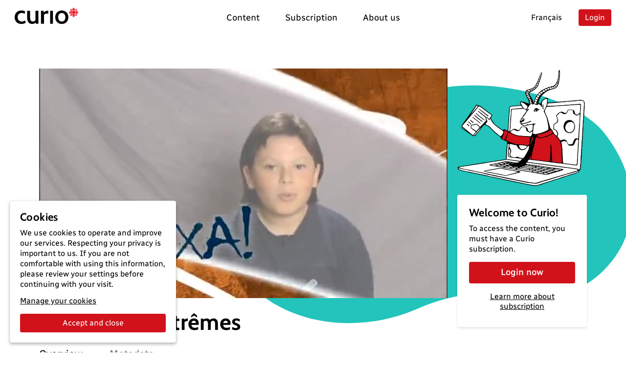

--- FILE ---
content_type: text/html; charset=utf-8
request_url: https://curio.ca/en/catalog/ba1034f9-01db-4cbd-b706-eac1f66ed58d
body_size: 5693
content:
<!doctype html>
<html lang='en'>
  <head>
    <meta http-equiv="Content-Type" content="text/html; charset=utf-8" />
    <meta
      name="viewport"
      content="width=device-width, initial-scale=1, shrink-to-fit=no"
    />
    <meta name="version" content="2025.04.17-b" />
    <meta http-equiv="X-UA-Compatible" content="IE=edge" />
    <meta name="author" content="CBC/Radio-Canada 2014-2025" />
    <meta
      name="google-site-verification"
      content="bKtl-fGhknlhdayceM5joyCdffp1i681NSsIrsCUECg"
    />
    <meta
      http-equiv="Cache-Control"
      content="no-cache, no-store, must-revalidate"
    />
    <meta http-equiv="Pragma" content="no-cache" />
    <meta http-equiv="Expires" content="0" />
    <link rel="shortcut icon" href="/assets/favicon-B7VvWLxY.ico" />

    <!-- Video.js via CDN -->
    <link href="https://vjs.zencdn.net/8.21.1/video-js.css" rel="stylesheet" />
    <script src="https://vjs.zencdn.net/8.21.1/video.min.js"></script>
    <script src="https://vjs.zencdn.net/8.21.1/lang/fr.js"></script>

    <!-- SEO -->
    <title>Les choses extrêmes</title>
<link rel="canonical" href="https://curio.ca/en/catalog/ba1034f9-01db-4cbd-b706-eac1f66ed58d" />
<meta name="description" content="Est-ce que vous vous sentez braves aujourd&amp;rsquo;hui, parce que &amp;ccedil;a va &amp;ecirc;tre une demie-heure remplie de choses vraiment hors de l&amp;rsquo;ordinaire! Des records mondiaux, des sports et de la nourriture extr&amp;ecirc;mes&amp;hellip; tout est l&amp;agrave;!">
<!-- facebook / twitter tags -->
<meta property="og:site_name" content="Curio">
<meta property="og:type" content="video.movie" />
<meta property="og:title" content="Les choses extrêmes">
<meta property="og:description" content="Est-ce que vous vous sentez braves aujourd&amp;rsquo;hui, parce que &amp;ccedil;a va &amp;ecirc;tre une demie-heure remplie de choses vraiment hors de l&amp;rsquo;ordinaire! Des records mondiaux, des sports et de la nourriture extr&amp;ecirc;mes&amp;hellip; tout est l&amp;agrave;!">
<meta property="og:image" content="https://curio.ca/media/filer_public/56/15/56152c1d-905f-4ce6-ba52-09ecbaa71b99/1_cdaa0udl.jpg">
<meta property="og:url" content="https://curio.ca/fr/catalogue/ba1034f9-01db-4cbd-b706-eac1f66ed58d">
<!-- twitter tags -->
<meta name="twitter:card" content="summary_large_image">

<script type="application/ld+json">
    {
    "@context": "http://schema.org/",
    "@type": "VideoObject",
    "name": "Les choses extr\u00eames",
    "description": "Est-ce que vous vous sentez braves aujourd&rsquo;hui, parce que &ccedil;a va &ecirc;tre une demie-heure remplie de choses vraiment hors de l&rsquo;ordinaire! Des records mondiaux, des sports et de la nourriture extr&ecirc;mes&hellip; tout est l&agrave;!",
    "@id": "https://curio.ca/fr/catalogue/ba1034f9-01db-4cbd-b706-eac1f66ed58d",
    "datePublished": "2025-07-04T15:10:35.746678+00:00",
    "dateModified": "2025-07-04T15:10:35.746678+00:00",
    "uploadDate": "2025-07-04T15:10:35.746678+00:00",
    "duration": "T00H29M32S",
    "url": "https://curio.ca/en/catalog/ba1034f9-01db-4cbd-b706-eac1f66ed58d",
    "contentUrl": "https://curio.ca/en/catalog/ba1034f9-01db-4cbd-b706-eac1f66ed58d",
    "thumbnailUrl": "https://curio.ca/media/filer_public/56/15/56152c1d-905f-4ce6-ba52-09ecbaa71b99/1_cdaa0udl.jpg",
    "image": "https://curio.ca/media/filer_public/56/15/56152c1d-905f-4ce6-ba52-09ecbaa71b99/1_cdaa0udl.jpg",
    "author": {
        "@type": "Organization",
        "name": "CBC/Radio-Canada"
    },
    "actors": [
        {
            "@type": "Person",
            "name": "Pierre Fagnan"
        },
        {
            "@type": "Person",
            "name": "Marie-France Guerrette"
        },
        {
            "@type": "Person",
            "name": "Steve Jodoin"
        },
        {
            "@type": "Person",
            "name": "Roland Lavoie"
        },
        {
            "@type": "Person",
            "name": "Lynne Ouellet"
        },
        {
            "@type": "Person",
            "name": "Andr\u00e9 Poulin-Denis"
        },
        {
            "@type": "Person",
            "name": "Renelle Roy"
        }
    ],
    "keywords": [
        "Fran\u00e7ais langue seconde",
        "Langues et litt\u00e9rature"
    ]
}
</script>

    <script type="module" crossorigin src="/assets/index-OLMUCMP_.js"></script>
    <link rel="modulepreload" crossorigin href="/assets/vue-BYFcf3n-.js">
    <link rel="modulepreload" crossorigin href="/assets/vueRouter-Cgr4ysW6.js">
    <link rel="modulepreload" crossorigin href="/assets/i18n-C4kTz1vx.js">
    <link rel="modulepreload" crossorigin href="/assets/vuex-DQdo2t_m.js">
    <link rel="modulepreload" crossorigin href="/assets/popper-BEKk9TLb.js">
    <link rel="modulepreload" crossorigin href="/assets/bootstrap-SEbVVuC9.js">
    <link rel="modulepreload" crossorigin href="/assets/hooper-7fc5hkil.js">
    <link rel="modulepreload" crossorigin href="/assets/otherVendors-D4GdmDxf.js">
    <link rel="modulepreload" crossorigin href="/assets/moment-C5S46NFB.js">
    <link rel="modulepreload" crossorigin href="/assets/lodash-BrJ8oBzo.js">
    <link rel="modulepreload" crossorigin href="/assets/axios-B9ygI19o.js">
    <link rel="stylesheet" crossorigin href="/assets/index-CucCHxcc.css">
  </head>

  <body>
    <div id="app"></div>
    <script
      defer
      type="text/javascript"
      src="https://geoip.radio-canada.ca/geoip.js"
    ></script>
    <noscript>
      <!-- metrie -->
      <iframe
        src="https://www.googletagmanager.com/ns.html?id=GTM-5QW54Q4&gtm_auth=o2T58um2rhaoywl_LArb4g&gtm_preview=env-
      1&gtm_cookies_win=x"
        height="0"
        width="0"
        style="display: none; visibility: hidden"
      ></iframe>
    </noscript>
  </body>
</html>


--- FILE ---
content_type: text/html; charset=utf-8
request_url: https://curio.ca/seo/en/catalog/ba1034f9-01db-4cbd-b706-eac1f66ed58d
body_size: 3063
content:
<title>Les choses extrêmes</title>
<link rel="canonical" href="https://curio.ca/en/catalog/ba1034f9-01db-4cbd-b706-eac1f66ed58d" />
<meta name="description" content="Est-ce que vous vous sentez braves aujourd&amp;rsquo;hui, parce que &amp;ccedil;a va &amp;ecirc;tre une demie-heure remplie de choses vraiment hors de l&amp;rsquo;ordinaire! Des records mondiaux, des sports et de la nourriture extr&amp;ecirc;mes&amp;hellip; tout est l&amp;agrave;!">
<!-- facebook / twitter tags -->
<meta property="og:site_name" content="Curio">
<meta property="og:type" content="video.movie" />
<meta property="og:title" content="Les choses extrêmes">
<meta property="og:description" content="Est-ce que vous vous sentez braves aujourd&amp;rsquo;hui, parce que &amp;ccedil;a va &amp;ecirc;tre une demie-heure remplie de choses vraiment hors de l&amp;rsquo;ordinaire! Des records mondiaux, des sports et de la nourriture extr&amp;ecirc;mes&amp;hellip; tout est l&amp;agrave;!">
<meta property="og:image" content="https://curio.ca/media/filer_public/56/15/56152c1d-905f-4ce6-ba52-09ecbaa71b99/1_cdaa0udl.jpg">
<meta property="og:url" content="https://curio.ca/fr/catalogue/ba1034f9-01db-4cbd-b706-eac1f66ed58d">
<!-- twitter tags -->
<meta name="twitter:card" content="summary_large_image">

<script type="application/ld+json">
    {
    "@context": "http://schema.org/",
    "@type": "VideoObject",
    "name": "Les choses extr\u00eames",
    "description": "Est-ce que vous vous sentez braves aujourd&rsquo;hui, parce que &ccedil;a va &ecirc;tre une demie-heure remplie de choses vraiment hors de l&rsquo;ordinaire! Des records mondiaux, des sports et de la nourriture extr&ecirc;mes&hellip; tout est l&agrave;!",
    "@id": "https://curio.ca/fr/catalogue/ba1034f9-01db-4cbd-b706-eac1f66ed58d",
    "datePublished": "2025-07-04T15:10:35.746678+00:00",
    "dateModified": "2025-07-04T15:10:35.746678+00:00",
    "uploadDate": "2025-07-04T15:10:35.746678+00:00",
    "duration": "T00H29M32S",
    "url": "https://curio.ca/en/catalog/ba1034f9-01db-4cbd-b706-eac1f66ed58d",
    "contentUrl": "https://curio.ca/en/catalog/ba1034f9-01db-4cbd-b706-eac1f66ed58d",
    "thumbnailUrl": "https://curio.ca/media/filer_public/56/15/56152c1d-905f-4ce6-ba52-09ecbaa71b99/1_cdaa0udl.jpg",
    "image": "https://curio.ca/media/filer_public/56/15/56152c1d-905f-4ce6-ba52-09ecbaa71b99/1_cdaa0udl.jpg",
    "author": {
        "@type": "Organization",
        "name": "CBC/Radio-Canada"
    },
    "actors": [
        {
            "@type": "Person",
            "name": "Pierre Fagnan"
        },
        {
            "@type": "Person",
            "name": "Marie-France Guerrette"
        },
        {
            "@type": "Person",
            "name": "Steve Jodoin"
        },
        {
            "@type": "Person",
            "name": "Roland Lavoie"
        },
        {
            "@type": "Person",
            "name": "Lynne Ouellet"
        },
        {
            "@type": "Person",
            "name": "Andr\u00e9 Poulin-Denis"
        },
        {
            "@type": "Person",
            "name": "Renelle Roy"
        }
    ],
    "keywords": [
        "Fran\u00e7ais langue seconde",
        "Langues et litt\u00e9rature"
    ]
}
</script>


--- FILE ---
content_type: text/css
request_url: https://curio.ca/assets/index-CucCHxcc.css
body_size: 69068
content:
@charset "UTF-8";.app-progress[data-v-e9a0d7de]{z-index:1400!important;position:fixed;top:0;width:100%}.app-progress.progress[data-v-e9a0d7de]{--bs-progress-bar-transition: width .2s ease-in}.rc-loader .rc-text-loaded[data-v-7b75b33f],.rc-loader.loading-done .rc-text-loading[data-v-7b75b33f]{display:none}.rc-loader.loading-done .rc-text-loaded[data-v-7b75b33f]{display:block}.visually-hidden[data-v-7b75b33f]{position:absolute;width:1px;height:1px;padding:0;margin:-1px;overflow:hidden;clip:rect(0,0,0,0);white-space:nowrap;border:0}.rc-icon-svg{display:inline-block;overflow:visible}.btn .rc-icon-svg,.nav-link .rc-icon-svg,.dropdown-toggle .rc-icon-svg,.dropdown-item .rc-icon-svg,.input-group-text .rc-icon-svg{font-size:125%;vertical-align:text-bottom}.rc-notification[data-v-ae69d909]{position:relative;max-width:350px;padding:16px 12px}.rc-notification-msg[data-v-ae69d909]{font-size:1.125rem;font-weight:400;line-height:1.2;color:var(--black)}.rc-notification .rc-btn-close[data-v-ae69d909]{position:absolute;top:2px;right:2px;color:var(--black);background-color:var(--bs-white)}.rc-notification .rc-btn-close[data-v-ae69d909]:hover{color:var(--bs-gray)}.fade-move[data-v-87119faa],.fade-enter-active[data-v-87119faa],.fade-leave-active[data-v-87119faa]{transition:all .2s cubic-bezier(.55,0,.1,1)!important}.fade-enter-from[data-v-87119faa],.fade-leave-to[data-v-87119faa]{opacity:0!important;transform:scaleY(.01) translate(30px)!important}.fade-leave-active[data-v-87119faa]{position:absolute!important}.rc-skip-nav-trigger[data-v-2637650b]{position:fixed;top:20px;left:50%;transform:translate(-50%) translateY(-120px);opacity:0;transition:all .3s ease;z-index:1000}.rc-skip-nav-trigger[data-v-2637650b]:focus{opacity:1;transform:translate(-50%) translateY(0)}.rc-alert-cookie{position:fixed!important;bottom:0;margin:1.25rem!important;max-width:340px;z-index:2000;color:#000!important;background-color:#fff!important;border:0 solid rgba(0,0,0,.2);border-radius:.25rem;box-shadow:0 3px 6px #0000004d;outline:transparent;padding:1.25rem!important}.rc-alert-cookie .rc-btn-accept{margin-top:1rem;width:100%}.rc-btn-lang[data-v-993a63e8]{padding:0;text-decoration:none}.rc-btn-lang[data-v-993a63e8]:hover{text-decoration:underline}@font-face{font-family:Cabin;font-style:normal;font-display:swap;font-weight:700;src:url([data-uri]) format("woff2"),url(/assets/cabin-vietnamese-700-normal-FWBmL_pJ.woff) format("woff");unicode-range:U+0102-0103,U+0110-0111,U+0128-0129,U+0168-0169,U+01A0-01A1,U+01AF-01B0,U+0300-0301,U+0303-0304,U+0308-0309,U+0323,U+0329,U+1EA0-1EF9,U+20AB}@font-face{font-family:Cabin;font-style:normal;font-display:swap;font-weight:700;src:url(/assets/cabin-latin-ext-700-normal-DYYWRumJ.woff2) format("woff2"),url(/assets/cabin-latin-ext-700-normal-_eT1Tcz0.woff) format("woff");unicode-range:U+0100-02BA,U+02BD-02C5,U+02C7-02CC,U+02CE-02D7,U+02DD-02FF,U+0304,U+0308,U+0329,U+1D00-1DBF,U+1E00-1E9F,U+1EF2-1EFF,U+2020,U+20A0-20AB,U+20AD-20C0,U+2113,U+2C60-2C7F,U+A720-A7FF}@font-face{font-family:Cabin;font-style:normal;font-display:swap;font-weight:700;src:url(/assets/cabin-latin-700-normal-BSVyX4_V.woff2) format("woff2"),url(/assets/cabin-latin-700-normal-BOC0lh-o.woff) format("woff");unicode-range:U+0000-00FF,U+0131,U+0152-0153,U+02BB-02BC,U+02C6,U+02DA,U+02DC,U+0304,U+0308,U+0329,U+2000-206F,U+20AC,U+2122,U+2191,U+2193,U+2212,U+2215,U+FEFF,U+FFFD}@font-face{font-family:Radio Canada;font-style:normal;font-display:swap;font-weight:400;src:url(/assets/radio-canada-canadian-aboriginal-400-normal-CMp5glV9.woff2) format("woff2"),url(/assets/radio-canada-canadian-aboriginal-400-normal-DL9vnzdm.woff) format("woff");unicode-range:U+02C7,U+02D8-02D9,U+02DB,U+0307,U+1400-167F,U+18B0-18F5,U+25CC,U+11AB0-11ABF}@font-face{font-family:Radio Canada;font-style:normal;font-display:swap;font-weight:400;src:url([data-uri]) format("woff2"),url(/assets/radio-canada-vietnamese-400-normal-DlQvDV3W.woff) format("woff");unicode-range:U+0102-0103,U+0110-0111,U+0128-0129,U+0168-0169,U+01A0-01A1,U+01AF-01B0,U+0300-0301,U+0303-0304,U+0308-0309,U+0323,U+0329,U+1EA0-1EF9,U+20AB}@font-face{font-family:Radio Canada;font-style:normal;font-display:swap;font-weight:400;src:url(/assets/radio-canada-latin-ext-400-normal-npVNEbrK.woff2) format("woff2"),url(/assets/radio-canada-latin-ext-400-normal-C0DmvD4I.woff) format("woff");unicode-range:U+0100-02BA,U+02BD-02C5,U+02C7-02CC,U+02CE-02D7,U+02DD-02FF,U+0304,U+0308,U+0329,U+1D00-1DBF,U+1E00-1E9F,U+1EF2-1EFF,U+2020,U+20A0-20AB,U+20AD-20C0,U+2113,U+2C60-2C7F,U+A720-A7FF}@font-face{font-family:Radio Canada;font-style:normal;font-display:swap;font-weight:400;src:url(/assets/radio-canada-latin-400-normal-Ch2f10oH.woff2) format("woff2"),url(/assets/radio-canada-latin-400-normal-whoTAm9V.woff) format("woff");unicode-range:U+0000-00FF,U+0131,U+0152-0153,U+02BB-02BC,U+02C6,U+02DA,U+02DC,U+0304,U+0308,U+0329,U+2000-206F,U+20AC,U+2122,U+2191,U+2193,U+2212,U+2215,U+FEFF,U+FFFD}@font-face{font-family:Radio Canada;font-style:normal;font-display:swap;font-weight:500;src:url(/assets/radio-canada-canadian-aboriginal-500-normal-BjAgCIBK.woff2) format("woff2"),url(/assets/radio-canada-canadian-aboriginal-500-normal-D-wORBzn.woff) format("woff");unicode-range:U+02C7,U+02D8-02D9,U+02DB,U+0307,U+1400-167F,U+18B0-18F5,U+25CC,U+11AB0-11ABF}@font-face{font-family:Radio Canada;font-style:normal;font-display:swap;font-weight:500;src:url([data-uri]) format("woff2"),url(/assets/radio-canada-vietnamese-500-normal-H_MXiACY.woff) format("woff");unicode-range:U+0102-0103,U+0110-0111,U+0128-0129,U+0168-0169,U+01A0-01A1,U+01AF-01B0,U+0300-0301,U+0303-0304,U+0308-0309,U+0323,U+0329,U+1EA0-1EF9,U+20AB}@font-face{font-family:Radio Canada;font-style:normal;font-display:swap;font-weight:500;src:url(/assets/radio-canada-latin-ext-500-normal-BkK_2XYr.woff2) format("woff2"),url(/assets/radio-canada-latin-ext-500-normal-DjOiIMGz.woff) format("woff");unicode-range:U+0100-02BA,U+02BD-02C5,U+02C7-02CC,U+02CE-02D7,U+02DD-02FF,U+0304,U+0308,U+0329,U+1D00-1DBF,U+1E00-1E9F,U+1EF2-1EFF,U+2020,U+20A0-20AB,U+20AD-20C0,U+2113,U+2C60-2C7F,U+A720-A7FF}@font-face{font-family:Radio Canada;font-style:normal;font-display:swap;font-weight:500;src:url(/assets/radio-canada-latin-500-normal-BsVHj__1.woff2) format("woff2"),url(/assets/radio-canada-latin-500-normal-DxZ-M_eu.woff) format("woff");unicode-range:U+0000-00FF,U+0131,U+0152-0153,U+02BB-02BC,U+02C6,U+02DA,U+02DC,U+0304,U+0308,U+0329,U+2000-206F,U+20AC,U+2122,U+2191,U+2193,U+2212,U+2215,U+FEFF,U+FFFD}@font-face{font-family:Radio Canada;font-style:normal;font-display:swap;font-weight:700;src:url(/assets/radio-canada-canadian-aboriginal-700-normal-DJP0RLQL.woff2) format("woff2"),url(/assets/radio-canada-canadian-aboriginal-700-normal-D310iSuh.woff) format("woff");unicode-range:U+02C7,U+02D8-02D9,U+02DB,U+0307,U+1400-167F,U+18B0-18F5,U+25CC,U+11AB0-11ABF}@font-face{font-family:Radio Canada;font-style:normal;font-display:swap;font-weight:700;src:url([data-uri]) format("woff2"),url(/assets/radio-canada-vietnamese-700-normal-CYQZRYDL.woff) format("woff");unicode-range:U+0102-0103,U+0110-0111,U+0128-0129,U+0168-0169,U+01A0-01A1,U+01AF-01B0,U+0300-0301,U+0303-0304,U+0308-0309,U+0323,U+0329,U+1EA0-1EF9,U+20AB}@font-face{font-family:Radio Canada;font-style:normal;font-display:swap;font-weight:700;src:url(/assets/radio-canada-latin-ext-700-normal-B81HeTIM.woff2) format("woff2"),url(/assets/radio-canada-latin-ext-700-normal-DJleq7zr.woff) format("woff");unicode-range:U+0100-02BA,U+02BD-02C5,U+02C7-02CC,U+02CE-02D7,U+02DD-02FF,U+0304,U+0308,U+0329,U+1D00-1DBF,U+1E00-1E9F,U+1EF2-1EFF,U+2020,U+20A0-20AB,U+20AD-20C0,U+2113,U+2C60-2C7F,U+A720-A7FF}@font-face{font-family:Radio Canada;font-style:normal;font-display:swap;font-weight:700;src:url(/assets/radio-canada-latin-700-normal-BWogV92x.woff2) format("woff2"),url(/assets/radio-canada-latin-700-normal-YQRM56Sc.woff) format("woff");unicode-range:U+0000-00FF,U+0131,U+0152-0153,U+02BB-02BC,U+02C6,U+02DA,U+02DC,U+0304,U+0308,U+0329,U+2000-206F,U+20AC,U+2122,U+2191,U+2193,U+2212,U+2215,U+FEFF,U+FFFD}.fade-enter-active,.fade-leave-active{transition:opacity .2s ease}.fade-enter-from,.fade-leave-active{opacity:0}/*!
 * Bootstrap  v5.3.8 (https://getbootstrap.com/)
 * Copyright 2011-2025 The Bootstrap Authors
 * Licensed under MIT (https://github.com/twbs/bootstrap/blob/main/LICENSE)
 */:root,[data-bs-theme=light]{--bs-blue: #1ba8e8;--bs-indigo: #6610f2;--bs-purple: #791038;--bs-pink: #d63384;--bs-red: #d1121b;--bs-orange: #fd7e14;--bs-green: #2eb67e;--bs-cyan: #0dcaf0;--bs-black: #000;--bs-gray: #757575;--bs-gray-dark: #3d3d3d;--bs-gray-100: #fafafa;--bs-gray-200: #efefef;--bs-gray-300: #dfdfdf;--bs-gray-400: #d1d1d1;--bs-gray-500: #bebebe;--bs-gray-600: #757575;--bs-gray-700: #4d4d4d;--bs-gray-800: #3d3d3d;--bs-gray-900: #222;--bs-primary: #d1121b;--bs-secondary: #757575;--bs-dark: #000;--bs-info: #22c4bb;--bs-success: #2eb67e;--bs-danger: #d1121b;--bs-warning: #f7b200;--bs-light: #dfdfdf;--bs-lighter: #efefef;--bs-plum: #791038;--bs-plum-darker: #5c0d2b;--bs-yellow: #f7b200;--bs-teal: #22c4bb;--bs-teal-darker: #02aaa1;--bs-teal-lighter: #47d5cd;--bs-white: #fff;--bs-primary-rgb: 209, 18, 27;--bs-secondary-rgb: 117, 117, 117;--bs-dark-rgb: 0, 0, 0;--bs-info-rgb: 34, 196, 187;--bs-success-rgb: 46, 182, 126;--bs-danger-rgb: 209, 18, 27;--bs-warning-rgb: 247, 178, 0;--bs-light-rgb: 223, 223, 223;--bs-lighter-rgb: 239, 239, 239;--bs-plum-rgb: 121, 16, 56;--bs-plum-darker-rgb: 92, 13, 43;--bs-yellow-rgb: 247, 178, 0;--bs-teal-rgb: 34, 196, 187;--bs-teal-darker-rgb: 2, 170, 161;--bs-teal-lighter-rgb: 71, 213, 205;--bs-primary-text-emphasis: rgb(83.6, 7.2, 10.8);--bs-secondary-text-emphasis: rgb(46.8, 46.8, 46.8);--bs-success-text-emphasis: rgb(18.4, 72.8, 50.4);--bs-info-text-emphasis: rgb(13.6, 78.4, 74.8);--bs-warning-text-emphasis: rgb(98.8, 71.2, 0);--bs-danger-text-emphasis: rgb(83.6, 7.2, 10.8);--bs-light-text-emphasis: #4d4d4d;--bs-dark-text-emphasis: #4d4d4d;--bs-primary-bg-subtle: rgb(245.8, 207.6, 209.4);--bs-secondary-bg-subtle: rgb(227.4, 227.4, 227.4);--bs-success-bg-subtle: rgb(213.2, 240.4, 229.2);--bs-info-bg-subtle: rgb(210.8, 243.2, 241.4);--bs-warning-bg-subtle: rgb(253.4, 239.6, 204);--bs-danger-bg-subtle: rgb(245.8, 207.6, 209.4);--bs-light-bg-subtle: rgb(252.5, 252.5, 252.5);--bs-dark-bg-subtle: #d1d1d1;--bs-primary-border-subtle: rgb(236.6, 160.2, 163.8);--bs-secondary-border-subtle: rgb(199.8, 199.8, 199.8);--bs-success-border-subtle: rgb(171.4, 225.8, 203.4);--bs-info-border-subtle: rgb(166.6, 231.4, 227.8);--bs-warning-border-subtle: rgb(251.8, 224.2, 153);--bs-danger-border-subtle: rgb(236.6, 160.2, 163.8);--bs-light-border-subtle: #efefef;--bs-dark-border-subtle: #bebebe;--bs-white-rgb: 255, 255, 255;--bs-black-rgb: 0, 0, 0;--bs-font-sans-serif: system-ui, -apple-system, "Segoe UI", Roboto, "Helvetica Neue", "Noto Sans", "Liberation Sans", Arial, sans-serif, "Apple Color Emoji", "Segoe UI Emoji", "Segoe UI Symbol", "Noto Color Emoji";--bs-font-monospace: SFMono-Regular, Menlo, Monaco, Consolas, "Liberation Mono", "Courier New", monospace;--bs-gradient: linear-gradient(180deg, rgba(255, 255, 255, .15), rgba(255, 255, 255, 0));--bs-body-font-family: "Radio Canada", arial, helvetica, sans-serif;--bs-body-font-size: 1rem;--bs-body-font-weight: 400;--bs-body-line-height: 1.35;--bs-body-color: #000;--bs-body-color-rgb: 0, 0, 0;--bs-body-bg: #fff;--bs-body-bg-rgb: 255, 255, 255;--bs-emphasis-color: #000;--bs-emphasis-color-rgb: 0, 0, 0;--bs-secondary-color: rgba(0, 0, 0, .75);--bs-secondary-color-rgb: 0, 0, 0;--bs-secondary-bg: #efefef;--bs-secondary-bg-rgb: 239, 239, 239;--bs-tertiary-color: rgba(0, 0, 0, .5);--bs-tertiary-color-rgb: 0, 0, 0;--bs-tertiary-bg: #fafafa;--bs-tertiary-bg-rgb: 250, 250, 250;--bs-heading-color: inherit;--bs-link-color: #000;--bs-link-color-rgb: 0, 0, 0;--bs-link-decoration: underline;--bs-link-hover-color: #d1121b;--bs-link-hover-color-rgb: 209, 18, 27;--bs-link-hover-decoration: underline;--bs-code-color: #d63384;--bs-highlight-color: #000;--bs-highlight-bg: rgb(253.4, 239.6, 204);--bs-border-width: 1px;--bs-border-style: solid;--bs-border-color: #dfdfdf;--bs-border-color-translucent: rgba(0, 0, 0, .175);--bs-border-radius: .25rem;--bs-border-radius-sm: .25rem;--bs-border-radius-lg: .25rem;--bs-border-radius-xl: 1rem;--bs-border-radius-xxl: 2rem;--bs-border-radius-2xl: var(--bs-border-radius-xxl);--bs-border-radius-pill: 50rem;--bs-box-shadow: 0 .5rem 1rem rgba(0, 0, 0, .15);--bs-box-shadow-sm: 0 .125rem .25rem rgba(0, 0, 0, .075);--bs-box-shadow-lg: 0 1rem 3rem rgba(0, 0, 0, .175);--bs-box-shadow-inset: inset 0 1px 2px rgba(0, 0, 0, .075);--bs-focus-ring-width: .25rem;--bs-focus-ring-opacity: .25;--bs-focus-ring-color: rgba(209, 18, 27, .25);--bs-form-valid-color: #757575;--bs-form-valid-border-color: #757575;--bs-form-invalid-color: #d1121b;--bs-form-invalid-border-color: #d1121b}[data-bs-theme=dark]{color-scheme:dark;--bs-body-color: #dfdfdf;--bs-body-color-rgb: 223, 223, 223;--bs-body-bg: #222;--bs-body-bg-rgb: 34, 34, 34;--bs-emphasis-color: #fff;--bs-emphasis-color-rgb: 255, 255, 255;--bs-secondary-color: rgba(223, 223, 223, .75);--bs-secondary-color-rgb: 223, 223, 223;--bs-secondary-bg: #3d3d3d;--bs-secondary-bg-rgb: 61, 61, 61;--bs-tertiary-color: rgba(223, 223, 223, .5);--bs-tertiary-color-rgb: 223, 223, 223;--bs-tertiary-bg: rgb(47.5, 47.5, 47.5);--bs-tertiary-bg-rgb: 48, 48, 48;--bs-primary-text-emphasis: rgb(227.4, 112.8, 118.2);--bs-secondary-text-emphasis: rgb(172.2, 172.2, 172.2);--bs-success-text-emphasis: rgb(129.6, 211.2, 177.6);--bs-info-text-emphasis: rgb(122.4, 219.6, 214.2);--bs-warning-text-emphasis: rgb(250.2, 208.8, 102);--bs-danger-text-emphasis: rgb(227.4, 112.8, 118.2);--bs-light-text-emphasis: #fafafa;--bs-dark-text-emphasis: #dfdfdf;--bs-primary-bg-subtle: rgb(41.8, 3.6, 5.4);--bs-secondary-bg-subtle: rgb(23.4, 23.4, 23.4);--bs-success-bg-subtle: rgb(9.2, 36.4, 25.2);--bs-info-bg-subtle: rgb(6.8, 39.2, 37.4);--bs-warning-bg-subtle: rgb(49.4, 35.6, 0);--bs-danger-bg-subtle: rgb(41.8, 3.6, 5.4);--bs-light-bg-subtle: #3d3d3d;--bs-dark-bg-subtle: rgb(30.5, 30.5, 30.5);--bs-primary-border-subtle: rgb(125.4, 10.8, 16.2);--bs-secondary-border-subtle: rgb(70.2, 70.2, 70.2);--bs-success-border-subtle: rgb(27.6, 109.2, 75.6);--bs-info-border-subtle: rgb(20.4, 117.6, 112.2);--bs-warning-border-subtle: rgb(148.2, 106.8, 0);--bs-danger-border-subtle: rgb(125.4, 10.8, 16.2);--bs-light-border-subtle: #4d4d4d;--bs-dark-border-subtle: #3d3d3d;--bs-heading-color: inherit;--bs-link-color: rgb(227.4, 112.8, 118.2);--bs-link-hover-color: rgb(232.92, 141.24, 145.56);--bs-link-color-rgb: 227, 113, 118;--bs-link-hover-color-rgb: 233, 141, 146;--bs-code-color: rgb(230.4, 132.6, 181.2);--bs-highlight-color: #dfdfdf;--bs-highlight-bg: rgb(98.8, 71.2, 0);--bs-border-color: #4d4d4d;--bs-border-color-translucent: rgba(255, 255, 255, .15);--bs-form-valid-color: rgb(129.6, 211.2, 177.6);--bs-form-valid-border-color: rgb(129.6, 211.2, 177.6);--bs-form-invalid-color: rgb(227.4, 112.8, 118.2);--bs-form-invalid-border-color: rgb(227.4, 112.8, 118.2)}*,*:before,*:after{box-sizing:border-box}@media (prefers-reduced-motion: no-preference){:root{scroll-behavior:smooth}}body{margin:0;font-family:var(--bs-body-font-family);font-size:var(--bs-body-font-size);font-weight:var(--bs-body-font-weight);line-height:var(--bs-body-line-height);color:var(--bs-body-color);text-align:var(--bs-body-text-align);background-color:var(--bs-body-bg);-webkit-text-size-adjust:100%;-webkit-tap-highlight-color:rgba(0,0,0,0)}hr{margin:1rem 0;color:inherit;border:0;border-top:var(--bs-border-width) solid;opacity:.25}h6,.h6,h5,.h5,h4,.h4,h3,.h3,h2,.h2,h1,.h1{margin-top:0;margin-bottom:.5rem;font-family:Cabin,sans-serif;font-weight:500;line-height:1.1;color:var(--bs-heading-color)}h1,.h1{font-size:2.5rem}h2,.h2{font-size:1.875rem}h3,.h3{font-size:1.375rem}h4,.h4{font-size:1.125rem}h5,.h5,h6,.h6{font-size:1rem}p{margin-top:0;margin-bottom:1rem}abbr[title]{text-decoration:underline dotted;cursor:help;text-decoration-skip-ink:none}address{margin-bottom:1rem;font-style:normal;line-height:inherit}ol,ul{padding-left:2rem}ol,ul,dl{margin-top:0;margin-bottom:1rem}ol ol,ul ul,ol ul,ul ol{margin-bottom:0}dt{font-weight:500}dd{margin-bottom:.5rem;margin-left:0}blockquote{margin:0 0 1rem}b,strong{font-weight:700}small,.small{font-size:87.5%}mark,.mark{padding:.1875em;color:var(--bs-highlight-color);background-color:var(--bs-highlight-bg)}sub,sup{position:relative;font-size:.75em;line-height:0;vertical-align:baseline}sub{bottom:-.25em}sup{top:-.5em}a{color:rgba(var(--bs-link-color-rgb),var(--bs-link-opacity, 1));text-decoration:underline}a:hover{--bs-link-color-rgb: var(--bs-link-hover-color-rgb);text-decoration:underline}a:not([href]):not([class]),a:not([href]):not([class]):hover{color:inherit;text-decoration:none}pre,code,kbd,samp{font-family:var(--bs-font-monospace);font-size:1em}pre{display:block;margin-top:0;margin-bottom:1rem;overflow:auto;font-size:87.5%}pre code{font-size:inherit;color:inherit;word-break:normal}code{font-size:87.5%;color:var(--bs-code-color);word-wrap:break-word}a>code{color:inherit}kbd{padding:.1875rem .375rem;font-size:87.5%;color:var(--bs-body-bg);background-color:var(--bs-body-color);border-radius:.25rem}kbd kbd{padding:0;font-size:1em}figure{margin:0 0 1rem}img,svg{vertical-align:middle}table{caption-side:bottom;border-collapse:collapse}caption{padding-top:1rem;padding-bottom:1rem;color:var(--bs-secondary-color);text-align:left}th{text-align:inherit;text-align:-webkit-match-parent}thead,tbody,tfoot,tr,td,th{border-color:inherit;border-style:solid;border-width:0}label{display:inline-block}button{border-radius:0}button:focus:not(:focus-visible){outline:0}input,button,select,optgroup,textarea{margin:0;font-family:inherit;font-size:inherit;line-height:inherit}button,select{text-transform:none}[role=button]{cursor:pointer}select{word-wrap:normal}select:disabled{opacity:1}[list]:not([type=date]):not([type=datetime-local]):not([type=month]):not([type=week]):not([type=time])::-webkit-calendar-picker-indicator{display:none!important}button,[type=button],[type=reset],[type=submit]{-webkit-appearance:button}button:not(:disabled),[type=button]:not(:disabled),[type=reset]:not(:disabled),[type=submit]:not(:disabled){cursor:pointer}::-moz-focus-inner{padding:0;border-style:none}textarea{resize:vertical}fieldset{min-width:0;padding:0;margin:0;border:0}legend{float:left;width:100%;padding:0;margin-bottom:.5rem;line-height:inherit;font-size:1.5rem}legend+*{clear:left}::-webkit-datetime-edit-fields-wrapper,::-webkit-datetime-edit-text,::-webkit-datetime-edit-minute,::-webkit-datetime-edit-hour-field,::-webkit-datetime-edit-day-field,::-webkit-datetime-edit-month-field,::-webkit-datetime-edit-year-field{padding:0}::-webkit-inner-spin-button{height:auto}[type=search]{-webkit-appearance:textfield;outline-offset:-2px}[type=search]::-webkit-search-cancel-button{cursor:pointer;filter:grayscale(1)}::-webkit-search-decoration{-webkit-appearance:none}::-webkit-color-swatch-wrapper{padding:0}::file-selector-button{font:inherit;-webkit-appearance:button}output{display:inline-block}iframe{border:0}summary{display:list-item;cursor:pointer}progress{vertical-align:baseline}[hidden]{display:none!important}.lead{font-size:1.25rem;font-weight:300}.display-1{font-weight:300;line-height:1.1;font-size:5rem}.display-2{font-weight:300;line-height:1.1;font-size:4.5rem}.display-3{font-weight:300;line-height:1.1;font-size:4rem}.display-4{font-weight:300;line-height:1.1;font-size:3.5rem}.display-5{font-weight:300;line-height:1.1;font-size:3rem}.display-6{font-weight:300;line-height:1.1;font-size:2.5rem}.list-unstyled,.list-inline{padding-left:0;list-style:none}.list-inline-item{display:inline-block}.list-inline-item:not(:last-child){margin-right:.5rem}.initialism{font-size:87.5%;text-transform:uppercase}.blockquote{margin-bottom:1rem;font-size:1.25rem}.blockquote>:last-child{margin-bottom:0}.blockquote-footer{margin-top:-1rem;margin-bottom:1rem;font-size:87.5%;color:#757575}.blockquote-footer:before{content:"— "}.img-fluid{max-width:100%;height:auto}.img-thumbnail{padding:.25rem;background-color:var(--bs-body-bg);border:var(--bs-border-width) solid var(--bs-border-color);border-radius:var(--bs-border-radius);max-width:100%;height:auto}.figure{display:inline-block}.figure-img{margin-bottom:.5rem;line-height:1}.figure-caption{font-size:87.5%;color:var(--bs-secondary-color)}.container,.container-fluid,.container-xxl,.container-xl,.container-lg,.container-md,.container-sm{--bs-gutter-x: 1.25rem;--bs-gutter-y: 0;width:100%;padding-right:calc(var(--bs-gutter-x) * .5);padding-left:calc(var(--bs-gutter-x) * .5);margin-right:auto;margin-left:auto}@media (min-width: 576px){.container-sm,.container{max-width:540px}}@media (min-width: 768px){.container-md,.container-sm,.container{max-width:720px}}@media (min-width: 992px){.container-lg,.container-md,.container-sm,.container{max-width:960px}}@media (min-width: 1200px){.container-xl,.container-lg,.container-md,.container-sm,.container{max-width:1140px}}@media (min-width: 1400px){.container-xxl,.container-xl,.container-lg,.container-md,.container-sm,.container{max-width:1320px}}:root{--bs-breakpoint-xs: 0;--bs-breakpoint-sm: 576px;--bs-breakpoint-md: 768px;--bs-breakpoint-lg: 992px;--bs-breakpoint-xl: 1200px;--bs-breakpoint-xxl: 1400px}.row{--bs-gutter-x: 1.25rem;--bs-gutter-y: 0;display:flex;flex-wrap:wrap;margin-top:calc(-1 * var(--bs-gutter-y));margin-right:calc(-.5 * var(--bs-gutter-x));margin-left:calc(-.5 * var(--bs-gutter-x))}.row>*{flex-shrink:0;width:100%;max-width:100%;padding-right:calc(var(--bs-gutter-x) * .5);padding-left:calc(var(--bs-gutter-x) * .5);margin-top:var(--bs-gutter-y)}.col{flex:1 0 0}.row-cols-auto>*{flex:0 0 auto;width:auto}.row-cols-1>*{flex:0 0 auto;width:100%}.row-cols-2>*{flex:0 0 auto;width:50%}.row-cols-3>*{flex:0 0 auto;width:33.33333333%}.row-cols-4>*{flex:0 0 auto;width:25%}.row-cols-5>*{flex:0 0 auto;width:20%}.row-cols-6>*{flex:0 0 auto;width:16.66666667%}.col-auto{flex:0 0 auto;width:auto}.col-1{flex:0 0 auto;width:8.33333333%}.col-2{flex:0 0 auto;width:16.66666667%}.col-3{flex:0 0 auto;width:25%}.col-4{flex:0 0 auto;width:33.33333333%}.col-5{flex:0 0 auto;width:41.66666667%}.col-6{flex:0 0 auto;width:50%}.col-7{flex:0 0 auto;width:58.33333333%}.col-8{flex:0 0 auto;width:66.66666667%}.col-9{flex:0 0 auto;width:75%}.col-10{flex:0 0 auto;width:83.33333333%}.col-11{flex:0 0 auto;width:91.66666667%}.col-12{flex:0 0 auto;width:100%}.offset-1{margin-left:8.33333333%}.offset-2{margin-left:16.66666667%}.offset-3{margin-left:25%}.offset-4{margin-left:33.33333333%}.offset-5{margin-left:41.66666667%}.offset-6{margin-left:50%}.offset-7{margin-left:58.33333333%}.offset-8{margin-left:66.66666667%}.offset-9{margin-left:75%}.offset-10{margin-left:83.33333333%}.offset-11{margin-left:91.66666667%}.g-0,.gx-0{--bs-gutter-x: 0}.g-0,.gy-0{--bs-gutter-y: 0}.g-1,.gx-1{--bs-gutter-x: .25rem}.g-1,.gy-1{--bs-gutter-y: .25rem}.g-2,.gx-2{--bs-gutter-x: .5rem}.g-2,.gy-2{--bs-gutter-y: .5rem}.g-3,.gx-3{--bs-gutter-x: 1rem}.g-3,.gy-3{--bs-gutter-y: 1rem}.g-4,.gx-4{--bs-gutter-x: 1.5rem}.g-4,.gy-4{--bs-gutter-y: 1.5rem}.g-5,.gx-5{--bs-gutter-x: 3rem}.g-5,.gy-5{--bs-gutter-y: 3rem}@media (min-width: 576px){.col-sm{flex:1 0 0}.row-cols-sm-auto>*{flex:0 0 auto;width:auto}.row-cols-sm-1>*{flex:0 0 auto;width:100%}.row-cols-sm-2>*{flex:0 0 auto;width:50%}.row-cols-sm-3>*{flex:0 0 auto;width:33.33333333%}.row-cols-sm-4>*{flex:0 0 auto;width:25%}.row-cols-sm-5>*{flex:0 0 auto;width:20%}.row-cols-sm-6>*{flex:0 0 auto;width:16.66666667%}.col-sm-auto{flex:0 0 auto;width:auto}.col-sm-1{flex:0 0 auto;width:8.33333333%}.col-sm-2{flex:0 0 auto;width:16.66666667%}.col-sm-3{flex:0 0 auto;width:25%}.col-sm-4{flex:0 0 auto;width:33.33333333%}.col-sm-5{flex:0 0 auto;width:41.66666667%}.col-sm-6{flex:0 0 auto;width:50%}.col-sm-7{flex:0 0 auto;width:58.33333333%}.col-sm-8{flex:0 0 auto;width:66.66666667%}.col-sm-9{flex:0 0 auto;width:75%}.col-sm-10{flex:0 0 auto;width:83.33333333%}.col-sm-11{flex:0 0 auto;width:91.66666667%}.col-sm-12{flex:0 0 auto;width:100%}.offset-sm-0{margin-left:0}.offset-sm-1{margin-left:8.33333333%}.offset-sm-2{margin-left:16.66666667%}.offset-sm-3{margin-left:25%}.offset-sm-4{margin-left:33.33333333%}.offset-sm-5{margin-left:41.66666667%}.offset-sm-6{margin-left:50%}.offset-sm-7{margin-left:58.33333333%}.offset-sm-8{margin-left:66.66666667%}.offset-sm-9{margin-left:75%}.offset-sm-10{margin-left:83.33333333%}.offset-sm-11{margin-left:91.66666667%}.g-sm-0,.gx-sm-0{--bs-gutter-x: 0}.g-sm-0,.gy-sm-0{--bs-gutter-y: 0}.g-sm-1,.gx-sm-1{--bs-gutter-x: .25rem}.g-sm-1,.gy-sm-1{--bs-gutter-y: .25rem}.g-sm-2,.gx-sm-2{--bs-gutter-x: .5rem}.g-sm-2,.gy-sm-2{--bs-gutter-y: .5rem}.g-sm-3,.gx-sm-3{--bs-gutter-x: 1rem}.g-sm-3,.gy-sm-3{--bs-gutter-y: 1rem}.g-sm-4,.gx-sm-4{--bs-gutter-x: 1.5rem}.g-sm-4,.gy-sm-4{--bs-gutter-y: 1.5rem}.g-sm-5,.gx-sm-5{--bs-gutter-x: 3rem}.g-sm-5,.gy-sm-5{--bs-gutter-y: 3rem}}@media (min-width: 768px){.col-md{flex:1 0 0}.row-cols-md-auto>*{flex:0 0 auto;width:auto}.row-cols-md-1>*{flex:0 0 auto;width:100%}.row-cols-md-2>*{flex:0 0 auto;width:50%}.row-cols-md-3>*{flex:0 0 auto;width:33.33333333%}.row-cols-md-4>*{flex:0 0 auto;width:25%}.row-cols-md-5>*{flex:0 0 auto;width:20%}.row-cols-md-6>*{flex:0 0 auto;width:16.66666667%}.col-md-auto{flex:0 0 auto;width:auto}.col-md-1{flex:0 0 auto;width:8.33333333%}.col-md-2{flex:0 0 auto;width:16.66666667%}.col-md-3{flex:0 0 auto;width:25%}.col-md-4{flex:0 0 auto;width:33.33333333%}.col-md-5{flex:0 0 auto;width:41.66666667%}.col-md-6{flex:0 0 auto;width:50%}.col-md-7{flex:0 0 auto;width:58.33333333%}.col-md-8{flex:0 0 auto;width:66.66666667%}.col-md-9{flex:0 0 auto;width:75%}.col-md-10{flex:0 0 auto;width:83.33333333%}.col-md-11{flex:0 0 auto;width:91.66666667%}.col-md-12{flex:0 0 auto;width:100%}.offset-md-0{margin-left:0}.offset-md-1{margin-left:8.33333333%}.offset-md-2{margin-left:16.66666667%}.offset-md-3{margin-left:25%}.offset-md-4{margin-left:33.33333333%}.offset-md-5{margin-left:41.66666667%}.offset-md-6{margin-left:50%}.offset-md-7{margin-left:58.33333333%}.offset-md-8{margin-left:66.66666667%}.offset-md-9{margin-left:75%}.offset-md-10{margin-left:83.33333333%}.offset-md-11{margin-left:91.66666667%}.g-md-0,.gx-md-0{--bs-gutter-x: 0}.g-md-0,.gy-md-0{--bs-gutter-y: 0}.g-md-1,.gx-md-1{--bs-gutter-x: .25rem}.g-md-1,.gy-md-1{--bs-gutter-y: .25rem}.g-md-2,.gx-md-2{--bs-gutter-x: .5rem}.g-md-2,.gy-md-2{--bs-gutter-y: .5rem}.g-md-3,.gx-md-3{--bs-gutter-x: 1rem}.g-md-3,.gy-md-3{--bs-gutter-y: 1rem}.g-md-4,.gx-md-4{--bs-gutter-x: 1.5rem}.g-md-4,.gy-md-4{--bs-gutter-y: 1.5rem}.g-md-5,.gx-md-5{--bs-gutter-x: 3rem}.g-md-5,.gy-md-5{--bs-gutter-y: 3rem}}@media (min-width: 992px){.col-lg{flex:1 0 0}.row-cols-lg-auto>*{flex:0 0 auto;width:auto}.row-cols-lg-1>*{flex:0 0 auto;width:100%}.row-cols-lg-2>*{flex:0 0 auto;width:50%}.row-cols-lg-3>*{flex:0 0 auto;width:33.33333333%}.row-cols-lg-4>*{flex:0 0 auto;width:25%}.row-cols-lg-5>*{flex:0 0 auto;width:20%}.row-cols-lg-6>*{flex:0 0 auto;width:16.66666667%}.col-lg-auto{flex:0 0 auto;width:auto}.col-lg-1{flex:0 0 auto;width:8.33333333%}.col-lg-2{flex:0 0 auto;width:16.66666667%}.col-lg-3{flex:0 0 auto;width:25%}.col-lg-4{flex:0 0 auto;width:33.33333333%}.col-lg-5{flex:0 0 auto;width:41.66666667%}.col-lg-6{flex:0 0 auto;width:50%}.col-lg-7{flex:0 0 auto;width:58.33333333%}.col-lg-8{flex:0 0 auto;width:66.66666667%}.col-lg-9{flex:0 0 auto;width:75%}.col-lg-10{flex:0 0 auto;width:83.33333333%}.col-lg-11{flex:0 0 auto;width:91.66666667%}.col-lg-12{flex:0 0 auto;width:100%}.offset-lg-0{margin-left:0}.offset-lg-1{margin-left:8.33333333%}.offset-lg-2{margin-left:16.66666667%}.offset-lg-3{margin-left:25%}.offset-lg-4{margin-left:33.33333333%}.offset-lg-5{margin-left:41.66666667%}.offset-lg-6{margin-left:50%}.offset-lg-7{margin-left:58.33333333%}.offset-lg-8{margin-left:66.66666667%}.offset-lg-9{margin-left:75%}.offset-lg-10{margin-left:83.33333333%}.offset-lg-11{margin-left:91.66666667%}.g-lg-0,.gx-lg-0{--bs-gutter-x: 0}.g-lg-0,.gy-lg-0{--bs-gutter-y: 0}.g-lg-1,.gx-lg-1{--bs-gutter-x: .25rem}.g-lg-1,.gy-lg-1{--bs-gutter-y: .25rem}.g-lg-2,.gx-lg-2{--bs-gutter-x: .5rem}.g-lg-2,.gy-lg-2{--bs-gutter-y: .5rem}.g-lg-3,.gx-lg-3{--bs-gutter-x: 1rem}.g-lg-3,.gy-lg-3{--bs-gutter-y: 1rem}.g-lg-4,.gx-lg-4{--bs-gutter-x: 1.5rem}.g-lg-4,.gy-lg-4{--bs-gutter-y: 1.5rem}.g-lg-5,.gx-lg-5{--bs-gutter-x: 3rem}.g-lg-5,.gy-lg-5{--bs-gutter-y: 3rem}}@media (min-width: 1200px){.col-xl{flex:1 0 0}.row-cols-xl-auto>*{flex:0 0 auto;width:auto}.row-cols-xl-1>*{flex:0 0 auto;width:100%}.row-cols-xl-2>*{flex:0 0 auto;width:50%}.row-cols-xl-3>*{flex:0 0 auto;width:33.33333333%}.row-cols-xl-4>*{flex:0 0 auto;width:25%}.row-cols-xl-5>*{flex:0 0 auto;width:20%}.row-cols-xl-6>*{flex:0 0 auto;width:16.66666667%}.col-xl-auto{flex:0 0 auto;width:auto}.col-xl-1{flex:0 0 auto;width:8.33333333%}.col-xl-2{flex:0 0 auto;width:16.66666667%}.col-xl-3{flex:0 0 auto;width:25%}.col-xl-4{flex:0 0 auto;width:33.33333333%}.col-xl-5{flex:0 0 auto;width:41.66666667%}.col-xl-6{flex:0 0 auto;width:50%}.col-xl-7{flex:0 0 auto;width:58.33333333%}.col-xl-8{flex:0 0 auto;width:66.66666667%}.col-xl-9{flex:0 0 auto;width:75%}.col-xl-10{flex:0 0 auto;width:83.33333333%}.col-xl-11{flex:0 0 auto;width:91.66666667%}.col-xl-12{flex:0 0 auto;width:100%}.offset-xl-0{margin-left:0}.offset-xl-1{margin-left:8.33333333%}.offset-xl-2{margin-left:16.66666667%}.offset-xl-3{margin-left:25%}.offset-xl-4{margin-left:33.33333333%}.offset-xl-5{margin-left:41.66666667%}.offset-xl-6{margin-left:50%}.offset-xl-7{margin-left:58.33333333%}.offset-xl-8{margin-left:66.66666667%}.offset-xl-9{margin-left:75%}.offset-xl-10{margin-left:83.33333333%}.offset-xl-11{margin-left:91.66666667%}.g-xl-0,.gx-xl-0{--bs-gutter-x: 0}.g-xl-0,.gy-xl-0{--bs-gutter-y: 0}.g-xl-1,.gx-xl-1{--bs-gutter-x: .25rem}.g-xl-1,.gy-xl-1{--bs-gutter-y: .25rem}.g-xl-2,.gx-xl-2{--bs-gutter-x: .5rem}.g-xl-2,.gy-xl-2{--bs-gutter-y: .5rem}.g-xl-3,.gx-xl-3{--bs-gutter-x: 1rem}.g-xl-3,.gy-xl-3{--bs-gutter-y: 1rem}.g-xl-4,.gx-xl-4{--bs-gutter-x: 1.5rem}.g-xl-4,.gy-xl-4{--bs-gutter-y: 1.5rem}.g-xl-5,.gx-xl-5{--bs-gutter-x: 3rem}.g-xl-5,.gy-xl-5{--bs-gutter-y: 3rem}}@media (min-width: 1400px){.col-xxl{flex:1 0 0}.row-cols-xxl-auto>*{flex:0 0 auto;width:auto}.row-cols-xxl-1>*{flex:0 0 auto;width:100%}.row-cols-xxl-2>*{flex:0 0 auto;width:50%}.row-cols-xxl-3>*{flex:0 0 auto;width:33.33333333%}.row-cols-xxl-4>*{flex:0 0 auto;width:25%}.row-cols-xxl-5>*{flex:0 0 auto;width:20%}.row-cols-xxl-6>*{flex:0 0 auto;width:16.66666667%}.col-xxl-auto{flex:0 0 auto;width:auto}.col-xxl-1{flex:0 0 auto;width:8.33333333%}.col-xxl-2{flex:0 0 auto;width:16.66666667%}.col-xxl-3{flex:0 0 auto;width:25%}.col-xxl-4{flex:0 0 auto;width:33.33333333%}.col-xxl-5{flex:0 0 auto;width:41.66666667%}.col-xxl-6{flex:0 0 auto;width:50%}.col-xxl-7{flex:0 0 auto;width:58.33333333%}.col-xxl-8{flex:0 0 auto;width:66.66666667%}.col-xxl-9{flex:0 0 auto;width:75%}.col-xxl-10{flex:0 0 auto;width:83.33333333%}.col-xxl-11{flex:0 0 auto;width:91.66666667%}.col-xxl-12{flex:0 0 auto;width:100%}.offset-xxl-0{margin-left:0}.offset-xxl-1{margin-left:8.33333333%}.offset-xxl-2{margin-left:16.66666667%}.offset-xxl-3{margin-left:25%}.offset-xxl-4{margin-left:33.33333333%}.offset-xxl-5{margin-left:41.66666667%}.offset-xxl-6{margin-left:50%}.offset-xxl-7{margin-left:58.33333333%}.offset-xxl-8{margin-left:66.66666667%}.offset-xxl-9{margin-left:75%}.offset-xxl-10{margin-left:83.33333333%}.offset-xxl-11{margin-left:91.66666667%}.g-xxl-0,.gx-xxl-0{--bs-gutter-x: 0}.g-xxl-0,.gy-xxl-0{--bs-gutter-y: 0}.g-xxl-1,.gx-xxl-1{--bs-gutter-x: .25rem}.g-xxl-1,.gy-xxl-1{--bs-gutter-y: .25rem}.g-xxl-2,.gx-xxl-2{--bs-gutter-x: .5rem}.g-xxl-2,.gy-xxl-2{--bs-gutter-y: .5rem}.g-xxl-3,.gx-xxl-3{--bs-gutter-x: 1rem}.g-xxl-3,.gy-xxl-3{--bs-gutter-y: 1rem}.g-xxl-4,.gx-xxl-4{--bs-gutter-x: 1.5rem}.g-xxl-4,.gy-xxl-4{--bs-gutter-y: 1.5rem}.g-xxl-5,.gx-xxl-5{--bs-gutter-x: 3rem}.g-xxl-5,.gy-xxl-5{--bs-gutter-y: 3rem}}.table{--bs-table-color-type: initial;--bs-table-bg-type: initial;--bs-table-color-state: initial;--bs-table-bg-state: initial;--bs-table-color: var(--bs-emphasis-color);--bs-table-bg: var(--bs-body-bg);--bs-table-border-color: #dfdfdf;--bs-table-accent-bg: transparent;--bs-table-striped-color: var(--bs-emphasis-color);--bs-table-striped-bg: rgba(var(--bs-emphasis-color-rgb), .05);--bs-table-active-color: var(--bs-emphasis-color);--bs-table-active-bg: rgba(var(--bs-emphasis-color-rgb), .1);--bs-table-hover-color: var(--bs-emphasis-color);--bs-table-hover-bg: rgba(var(--bs-emphasis-color-rgb), .075);width:100%;margin-bottom:1rem;vertical-align:top;border-color:var(--bs-table-border-color)}.table>:not(caption)>*>*{padding:1rem;color:var(--bs-table-color-state, var(--bs-table-color-type, var(--bs-table-color)));background-color:var(--bs-table-bg);border-bottom-width:var(--bs-border-width);box-shadow:inset 0 0 0 9999px var(--bs-table-bg-state, var(--bs-table-bg-type, var(--bs-table-accent-bg)))}.table>tbody{vertical-align:inherit}.table>thead{vertical-align:bottom}.table-group-divider{border-top:calc(var(--bs-border-width) * 2) solid currentcolor}.caption-top{caption-side:top}.table-sm>:not(caption)>*>*{padding:.25rem}.table-bordered>:not(caption)>*{border-width:var(--bs-border-width) 0}.table-bordered>:not(caption)>*>*{border-width:0 var(--bs-border-width)}.table-borderless>:not(caption)>*>*{border-bottom-width:0}.table-borderless>:not(:first-child){border-top-width:0}.table-striped>tbody>tr:nth-of-type(odd)>*{--bs-table-color-type: var(--bs-table-striped-color);--bs-table-bg-type: var(--bs-table-striped-bg)}.table-striped-columns>:not(caption)>tr>:nth-child(2n){--bs-table-color-type: var(--bs-table-striped-color);--bs-table-bg-type: var(--bs-table-striped-bg)}.table-active{--bs-table-color-state: var(--bs-table-active-color);--bs-table-bg-state: var(--bs-table-active-bg)}.table-hover>tbody>tr:hover>*{--bs-table-color-state: var(--bs-table-hover-color);--bs-table-bg-state: var(--bs-table-hover-bg)}.table-lighter{--bs-table-color: #000;--bs-table-bg: #efefef;--bs-table-border-color: rgb(191.2, 191.2, 191.2);--bs-table-striped-bg: rgb(227.05, 227.05, 227.05);--bs-table-striped-color: #000;--bs-table-active-bg: rgb(215.1, 215.1, 215.1);--bs-table-active-color: #000;--bs-table-hover-bg: rgb(221.075, 221.075, 221.075);--bs-table-hover-color: #000;color:var(--bs-table-color);border-color:var(--bs-table-border-color)}.table-responsive{overflow-x:auto;-webkit-overflow-scrolling:touch}@media (max-width: 575.98px){.table-responsive-sm{overflow-x:auto;-webkit-overflow-scrolling:touch}}@media (max-width: 767.98px){.table-responsive-md{overflow-x:auto;-webkit-overflow-scrolling:touch}}@media (max-width: 991.98px){.table-responsive-lg{overflow-x:auto;-webkit-overflow-scrolling:touch}}@media (max-width: 1199.98px){.table-responsive-xl{overflow-x:auto;-webkit-overflow-scrolling:touch}}@media (max-width: 1399.98px){.table-responsive-xxl{overflow-x:auto;-webkit-overflow-scrolling:touch}}.form-label{margin-bottom:.5rem}.col-form-label{padding-top:.535rem;padding-bottom:.535rem;margin-bottom:0;font-size:inherit;line-height:1.3}.col-form-label-lg{padding-top:.925rem;padding-bottom:.925rem;font-size:1rem}.col-form-label-sm{padding-top:.265rem;padding-bottom:.265rem;font-size:.9375rem}.form-text{margin-top:.25rem;font-size:87.5%;color:var(--bs-secondary-color)}.form-control{display:block;width:100%;padding:.41rem .75rem;font-size:1rem;font-weight:400;line-height:1.3;color:#000;-webkit-appearance:none;-moz-appearance:none;appearance:none;background-color:#fff;background-clip:padding-box;border:.125rem solid #757575;border-radius:.25rem;transition:border-color .15s ease-in-out,box-shadow .15s ease-in-out}@media (prefers-reduced-motion: reduce){.form-control{transition:none}}.form-control[type=file]{overflow:hidden}.form-control[type=file]:not(:disabled):not([readonly]){cursor:pointer}.form-control:focus{color:#000;background-color:#fff;border-color:#757575;outline:0;box-shadow:none}.form-control::-webkit-date-and-time-value{min-width:85px;height:1.3em;margin:0}.form-control::-webkit-datetime-edit{display:block;padding:0}.form-control::placeholder{color:#757575;opacity:1}.form-control:disabled{background-color:#efefef;opacity:1}.form-control::file-selector-button{padding:.41rem .75rem;margin:-.41rem -.75rem;margin-inline-end:.75rem;color:#000;background-color:var(--bs-tertiary-bg);pointer-events:none;border-color:inherit;border-style:solid;border-width:0;border-inline-end-width:.125rem;border-radius:0;transition:color .15s ease-in-out,background-color .15s ease-in-out}@media (prefers-reduced-motion: reduce){.form-control::file-selector-button{transition:none}}.form-control:hover:not(:disabled):not([readonly])::file-selector-button{background-color:var(--bs-secondary-bg)}.form-control-plaintext{display:block;width:100%;padding:.41rem 0;margin-bottom:0;line-height:1.3;color:var(--bs-body-color);background-color:transparent;border:solid transparent;border-width:.125rem 0}.form-control-plaintext:focus{outline:0}.form-control-plaintext.form-control-sm,.form-control-plaintext.form-control-lg{padding-right:0;padding-left:0}.form-control-sm{min-height:1.875rem;padding:.14rem .75rem;font-size:.9375rem;border-radius:.25rem}.form-control-sm::file-selector-button{padding:.14rem .75rem;margin:-.14rem -.75rem;margin-inline-end:.75rem}.form-control-lg{min-height:3.125rem;padding:.8rem .75rem;font-size:1rem;border-radius:.25rem}.form-control-lg::file-selector-button{padding:.8rem .75rem;margin:-.8rem -.75rem;margin-inline-end:.75rem}textarea.form-control{min-height:2.375rem}textarea.form-control-sm{min-height:1.875rem}textarea.form-control-lg{min-height:3.125rem}.form-control-color{width:3rem;height:2.375rem;padding:.41rem}.form-control-color:not(:disabled):not([readonly]){cursor:pointer}.form-control-color::-moz-color-swatch{border:0!important;border-radius:.25rem}.form-control-color::-webkit-color-swatch{border:0!important;border-radius:.25rem}.form-control-color.form-control-sm{height:1.875rem}.form-control-color.form-control-lg{height:3.125rem}.form-select{--bs-form-select-bg-img: url("data:image/svg+xml,%3csvg xmlns='http://www.w3.org/2000/svg' viewBox='0 0 16 16'%3e%3cpath fill='%23000000' d='M.67,5.43,7,11.78a1.4,1.4,0,0,0,2,0l6.35-6.35a1.39,1.39,0,0,0-2-2L8,8.84,2.63,3.47a1.39,1.39,0,0,0-2,2Z'/%3e%3c/svg%3e");display:block;width:100%;padding:.41rem 1.5rem .41rem .5rem;font-size:1rem;font-weight:400;line-height:1.3;color:#000;-webkit-appearance:none;-moz-appearance:none;appearance:none;background-color:#fff;background-image:var(--bs-form-select-bg-img),var(--bs-form-select-bg-icon, none);background-repeat:no-repeat;background-position:right .5rem center;background-size:14px 12px;border:.125rem solid #757575;border-radius:.25rem;transition:border-color .15s ease-in-out,box-shadow .15s ease-in-out}@media (prefers-reduced-motion: reduce){.form-select{transition:none}}.form-select:focus{border-color:#757575;outline:0;box-shadow:0 0 0 .125rem #d1121b40}.form-select[multiple],.form-select[size]:not([size="1"]){padding-right:.5rem;background-image:none}.form-select:disabled{background-color:#efefef}.form-select:-moz-focusring{color:transparent;text-shadow:0 0 0 #000}.form-select-sm{padding-top:.14rem;padding-bottom:.14rem;padding-left:.75rem;font-size:.9375rem;border-radius:.25rem}.form-select-lg{padding-top:.8rem;padding-bottom:.8rem;padding-left:.75rem;font-size:1rem;border-radius:.25rem}[data-bs-theme=dark] .form-select{--bs-form-select-bg-img: url("data:image/svg+xml,%3csvg xmlns='http://www.w3.org/2000/svg' viewBox='0 0 16 16'%3e%3cpath fill='none' stroke='%23dfdfdf' stroke-linecap='round' stroke-linejoin='round' stroke-width='2' d='m2 5 6 6 6-6'/%3e%3c/svg%3e")}.form-check{display:block;min-height:1.35rem;padding-left:1.5em;margin-bottom:.125rem}.form-check .form-check-input{float:left;margin-left:-1.5em}.form-check-reverse{padding-right:1.5em;padding-left:0;text-align:right}.form-check-reverse .form-check-input{float:right;margin-right:-1.5em;margin-left:0}.form-check-input{--bs-form-check-bg: #fff;flex-shrink:0;width:1em;height:1em;margin-top:.175em;vertical-align:top;-webkit-appearance:none;-moz-appearance:none;appearance:none;background-color:var(--bs-form-check-bg);background-image:var(--bs-form-check-bg-image);background-repeat:no-repeat;background-position:center;background-size:contain;border:2px solid #757575;-webkit-print-color-adjust:exact;print-color-adjust:exact}.form-check-input[type=checkbox]{border-radius:.25em}.form-check-input[type=radio]{border-radius:50%}.form-check-input:active{filter:brightness(90%)}.form-check-input:focus{border-color:#757575;outline:0;box-shadow:0 0 0 .25rem #d1121b40}.form-check-input:checked{background-color:#757575;border-color:#757575}.form-check-input:checked[type=checkbox]{--bs-form-check-bg-image: url("data:image/svg+xml,%3csvg xmlns='http://www.w3.org/2000/svg' viewBox='0 0 20 20'%3e%3cpath fill='none' stroke='%23fff' stroke-linecap='round' stroke-linejoin='round' stroke-width='3' d='m6 10 3 3 6-6'/%3e%3c/svg%3e")}.form-check-input:checked[type=radio]{--bs-form-check-bg-image: url("data:image/svg+xml,%3csvg xmlns='http://www.w3.org/2000/svg' viewBox='-4 -4 8 8'%3e%3ccircle r='2' fill='%23fff'/%3e%3c/svg%3e")}.form-check-input[type=checkbox]:indeterminate{background-color:#757575;border-color:#757575;--bs-form-check-bg-image: url("data:image/svg+xml,%3csvg xmlns='http://www.w3.org/2000/svg' viewBox='0 0 20 20'%3e%3cpath fill='none' stroke='%23fff' stroke-linecap='round' stroke-linejoin='round' stroke-width='3' d='M6 10h8'/%3e%3c/svg%3e")}.form-check-input:disabled{pointer-events:none;filter:none;opacity:.5}.form-check-input[disabled]~.form-check-label,.form-check-input:disabled~.form-check-label{cursor:default;opacity:.5}.form-switch{padding-left:2.625rem}.form-switch .form-check-input{--bs-form-switch-bg: url("data:image/svg+xml,%3csvg xmlns='http://www.w3.org/2000/svg' viewBox='-4 -4 8 8'%3e%3ccircle r='3' fill='%23757575'/%3e%3c/svg%3e");width:2.125rem;margin-left:-2.625rem;background-image:var(--bs-form-switch-bg);background-position:left center;border-radius:2.125rem;transition:background-position .15s ease-in-out}@media (prefers-reduced-motion: reduce){.form-switch .form-check-input{transition:none}}.form-switch .form-check-input:focus{--bs-form-switch-bg: url("data:image/svg+xml,%3csvg xmlns='http://www.w3.org/2000/svg' viewBox='-4 -4 8 8'%3e%3ccircle r='3' fill='%23757575'/%3e%3c/svg%3e")}.form-switch .form-check-input:checked{background-position:right center;--bs-form-switch-bg: url("data:image/svg+xml,%3csvg xmlns='http://www.w3.org/2000/svg' viewBox='-4 -4 8 8'%3e%3ccircle r='3' fill='%23fff'/%3e%3c/svg%3e")}.form-switch.form-check-reverse{padding-right:2.625rem;padding-left:0}.form-switch.form-check-reverse .form-check-input{margin-right:-2.625rem;margin-left:0}.form-check-inline{display:inline-block;margin-right:1rem}.btn-check{position:absolute;clip:rect(0,0,0,0);pointer-events:none}.btn-check[disabled]+.btn,.btn-check:disabled+.btn{pointer-events:none;filter:none;opacity:.65}[data-bs-theme=dark] .form-switch .form-check-input:not(:checked):not(:focus){--bs-form-switch-bg: url("data:image/svg+xml,%3csvg xmlns='http://www.w3.org/2000/svg' viewBox='-4 -4 8 8'%3e%3ccircle r='3' fill='rgba%28255, 255, 255, 0.25%29'/%3e%3c/svg%3e")}.form-range{width:100%;height:1.25rem;padding:0;-webkit-appearance:none;-moz-appearance:none;appearance:none;background-color:transparent}.form-range:focus{outline:0}.form-range:focus::-webkit-slider-thumb{box-shadow:0 0 0 1px #fff,none}.form-range:focus::-moz-range-thumb{box-shadow:0 0 0 1px #fff,none}.form-range::-moz-focus-outer{border:0}.form-range::-webkit-slider-thumb{width:1rem;height:1rem;margin-top:-.25rem;-webkit-appearance:none;-moz-appearance:none;appearance:none;background-color:#757575;border:0;border-radius:1rem;transition:background-color .15s ease-in-out,border-color .15s ease-in-out,box-shadow .15s ease-in-out}@media (prefers-reduced-motion: reduce){.form-range::-webkit-slider-thumb{transition:none}}.form-range::-webkit-slider-thumb:active{background-color:#d6d6d6}.form-range::-webkit-slider-runnable-track{width:100%;height:.5rem;color:transparent;cursor:pointer;background-color:var(--bs-secondary-bg);border-color:transparent;border-radius:1rem}.form-range::-moz-range-thumb{width:1rem;height:1rem;-webkit-appearance:none;-moz-appearance:none;appearance:none;background-color:#757575;border:0;border-radius:1rem;transition:background-color .15s ease-in-out,border-color .15s ease-in-out,box-shadow .15s ease-in-out}@media (prefers-reduced-motion: reduce){.form-range::-moz-range-thumb{transition:none}}.form-range::-moz-range-thumb:active{background-color:#d6d6d6}.form-range::-moz-range-track{width:100%;height:.5rem;color:transparent;cursor:pointer;background-color:var(--bs-secondary-bg);border-color:transparent;border-radius:1rem}.form-range:disabled{pointer-events:none}.form-range:disabled::-webkit-slider-thumb{background-color:var(--bs-secondary-color)}.form-range:disabled::-moz-range-thumb{background-color:var(--bs-secondary-color)}.form-floating{position:relative}.form-floating>.form-control,.form-floating>.form-control-plaintext,.form-floating>.form-select{height:3.75rem;min-height:3.75rem;line-height:1.25}.form-floating>label{position:absolute;top:0;left:0;z-index:2;max-width:100%;height:100%;padding:1rem .75rem;overflow:hidden;color:rgba(var(--bs-body-color-rgb),.65);text-align:start;text-overflow:ellipsis;white-space:nowrap;pointer-events:none;border:.125rem solid transparent;transform-origin:0 0;transition:opacity .1s ease-in-out,transform .1s ease-in-out}@media (prefers-reduced-motion: reduce){.form-floating>label{transition:none}}.form-floating>.form-control,.form-floating>.form-control-plaintext{padding:1rem .75rem}.form-floating>.form-control::placeholder,.form-floating>.form-control-plaintext::placeholder{color:transparent}.form-floating>.form-control:focus,.form-floating>.form-control:not(:placeholder-shown),.form-floating>.form-control-plaintext:focus,.form-floating>.form-control-plaintext:not(:placeholder-shown){padding-top:1.625rem;padding-bottom:.625rem}.form-floating>.form-control:-webkit-autofill,.form-floating>.form-control-plaintext:-webkit-autofill{padding-top:1.625rem;padding-bottom:.625rem}.form-floating>.form-select{padding-top:1.625rem;padding-bottom:.625rem;padding-left:.75rem}.form-floating>.form-control:focus~label,.form-floating>.form-control:not(:placeholder-shown)~label,.form-floating>.form-control-plaintext~label,.form-floating>.form-select~label{transform:scale(.85) translateY(-.5rem) translate(.15rem)}.form-floating>.form-control:-webkit-autofill~label{transform:scale(.85) translateY(-.5rem) translate(.15rem)}.form-floating>textarea:focus~label:after,.form-floating>textarea:not(:placeholder-shown)~label:after{position:absolute;top:1rem;right:.375rem;bottom:1rem;left:.375rem;z-index:-1;height:1.5em;content:"";background-color:#fff;border-radius:.25rem}.form-floating>textarea:disabled~label:after{background-color:#efefef}.form-floating>.form-control-plaintext~label{border-width:.125rem 0}.form-floating>:disabled~label,.form-floating>.form-control:disabled~label{color:#757575}.input-group{position:relative;display:flex;flex-wrap:wrap;align-items:stretch;width:100%}.input-group>.form-control,.input-group>.form-select,.input-group>.form-floating{position:relative;flex:1 1 auto;width:1%;min-width:0}.input-group>.form-control:focus,.input-group>.form-select:focus,.input-group>.form-floating:focus-within{z-index:5}.input-group .btn{position:relative;z-index:2}.input-group .btn:focus{z-index:5}.input-group-text{display:flex;align-items:center;padding:.41rem .75rem;font-size:1rem;font-weight:400;line-height:1.3;color:#000;text-align:center;white-space:nowrap;background-color:var(--bs-tertiary-bg);border:.125rem solid #757575;border-radius:.25rem}.input-group-lg>.form-control,.input-group-lg>.form-select,.input-group-lg>.input-group-text,.input-group-lg>.btn{padding:.8rem .75rem;font-size:1rem;border-radius:.25rem}.input-group-sm>.form-control,.input-group-sm>.form-select,.input-group-sm>.input-group-text,.input-group-sm>.btn{padding:.14rem .75rem;font-size:.9375rem;border-radius:.25rem}.input-group-lg>.form-select,.input-group-sm>.form-select{padding-right:2rem}.input-group:not(.has-validation)>:not(:last-child):not(.dropdown-toggle):not(.dropdown-menu):not(.form-floating),.input-group:not(.has-validation)>.dropdown-toggle:nth-last-child(n+3),.input-group:not(.has-validation)>.form-floating:not(:last-child)>.form-control,.input-group:not(.has-validation)>.form-floating:not(:last-child)>.form-select{border-top-right-radius:0;border-bottom-right-radius:0}.input-group.has-validation>:nth-last-child(n+3):not(.dropdown-toggle):not(.dropdown-menu):not(.form-floating),.input-group.has-validation>.dropdown-toggle:nth-last-child(n+4),.input-group.has-validation>.form-floating:nth-last-child(n+3)>.form-control,.input-group.has-validation>.form-floating:nth-last-child(n+3)>.form-select{border-top-right-radius:0;border-bottom-right-radius:0}.input-group>:not(:first-child):not(.dropdown-menu):not(.valid-tooltip):not(.valid-feedback):not(.invalid-tooltip):not(.invalid-feedback){margin-left:-.125rem;border-top-left-radius:0;border-bottom-left-radius:0}.input-group>.form-floating:not(:first-child)>.form-control,.input-group>.form-floating:not(:first-child)>.form-select{border-top-left-radius:0;border-bottom-left-radius:0}.valid-feedback{display:none;width:100%;margin-top:.25rem;font-size:.9375rem;color:var(--bs-form-valid-color)}.valid-tooltip{position:absolute;top:100%;z-index:5;display:none;max-width:100%;padding:.25rem 1rem;margin-top:.1rem;font-size:1rem;color:#fff;background-color:var(--bs-success);border-radius:0}.was-validated :valid~.valid-feedback,.was-validated :valid~.valid-tooltip,.is-valid~.valid-feedback,.is-valid~.valid-tooltip{display:block}.was-validated .form-control:valid,.form-control.is-valid{border-color:var(--bs-form-valid-border-color);padding-right:calc(1.3em + .82rem);background-image:url("data:image/svg+xml,%3csvg xmlns='http://www.w3.org/2000/svg' viewBox='0 0 8 8'%3e%3cpath fill='%232eb67e' d='M2.3 6.73.6 4.53c-.4-1.04.46-1.4 1.1-.8l1.1 1.4 3.4-3.8c.6-.63 1.6-.27 1.2.7l-4 4.6c-.43.5-.8.4-1.1.1'/%3e%3c/svg%3e");background-repeat:no-repeat;background-position:right calc(.325em + .205rem) center;background-size:calc(.65em + .41rem) calc(.65em + .41rem)}.was-validated .form-control:valid:focus,.form-control.is-valid:focus{border-color:var(--bs-form-valid-border-color);box-shadow:0 0 0 .125rem rgba(var(--bs-success-rgb),.25)}.was-validated textarea.form-control:valid,textarea.form-control.is-valid{padding-right:calc(1.3em + .82rem);background-position:top calc(.325em + .205rem) right calc(.325em + .205rem)}.was-validated .form-select:valid,.form-select.is-valid{border-color:var(--bs-form-valid-border-color)}.was-validated .form-select:valid:not([multiple]):not([size]),.was-validated .form-select:valid:not([multiple])[size="1"],.form-select.is-valid:not([multiple]):not([size]),.form-select.is-valid:not([multiple])[size="1"]{--bs-form-select-bg-icon: url("data:image/svg+xml,%3csvg xmlns='http://www.w3.org/2000/svg' viewBox='0 0 8 8'%3e%3cpath fill='%232eb67e' d='M2.3 6.73.6 4.53c-.4-1.04.46-1.4 1.1-.8l1.1 1.4 3.4-3.8c.6-.63 1.6-.27 1.2.7l-4 4.6c-.43.5-.8.4-1.1.1'/%3e%3c/svg%3e");padding-right:2.75rem;background-position:right .5rem center,center right 1.5rem;background-size:14px 12px,calc(.65em + .41rem) calc(.65em + .41rem)}.was-validated .form-select:valid:focus,.form-select.is-valid:focus{border-color:var(--bs-form-valid-border-color);box-shadow:0 0 0 .125rem rgba(var(--bs-success-rgb),.25)}.was-validated .form-control-color:valid,.form-control-color.is-valid{width:calc(3.82rem + 1.3em)}.was-validated .form-check-input:valid,.form-check-input.is-valid{border-color:var(--bs-form-valid-border-color)}.was-validated .form-check-input:valid:checked,.form-check-input.is-valid:checked{background-color:var(--bs-form-valid-color)}.was-validated .form-check-input:valid:focus,.form-check-input.is-valid:focus{box-shadow:0 0 0 .125rem rgba(var(--bs-success-rgb),.25)}.was-validated .form-check-input:valid~.form-check-label,.form-check-input.is-valid~.form-check-label{color:var(--bs-form-valid-color)}.form-check-inline .form-check-input~.valid-feedback{margin-left:.5em}.was-validated .input-group>.form-control:not(:focus):valid,.input-group>.form-control:not(:focus).is-valid,.was-validated .input-group>.form-select:not(:focus):valid,.input-group>.form-select:not(:focus).is-valid,.was-validated .input-group>.form-floating:not(:focus-within):valid,.input-group>.form-floating:not(:focus-within).is-valid{z-index:3}.invalid-feedback{display:none;width:100%;margin-top:.25rem;font-size:.9375rem;color:var(--bs-form-invalid-color)}.invalid-tooltip{position:absolute;top:100%;z-index:5;display:none;max-width:100%;padding:.25rem 1rem;margin-top:.1rem;font-size:1rem;color:#fff;background-color:var(--bs-danger);border-radius:0}.was-validated :invalid~.invalid-feedback,.was-validated :invalid~.invalid-tooltip,.is-invalid~.invalid-feedback,.is-invalid~.invalid-tooltip{display:block}.was-validated .form-control:invalid,.form-control.is-invalid{border-color:var(--bs-form-invalid-border-color);padding-right:calc(1.3em + .82rem);background-image:url("data:image/svg+xml,%3csvg xmlns='http://www.w3.org/2000/svg' viewBox='0 0 12 12' width='12' height='12' fill='none' stroke='%23d1121b'%3e%3ccircle cx='6' cy='6' r='4.5'/%3e%3cpath stroke-linejoin='round' d='M5.8 3.6h.4L6 6.5z'/%3e%3ccircle cx='6' cy='8.2' r='.6' fill='%23d1121b' stroke='none'/%3e%3c/svg%3e");background-repeat:no-repeat;background-position:right calc(.325em + .205rem) center;background-size:calc(.65em + .41rem) calc(.65em + .41rem)}.was-validated .form-control:invalid:focus,.form-control.is-invalid:focus{border-color:var(--bs-form-invalid-border-color);box-shadow:0 0 0 .125rem rgba(var(--bs-danger-rgb),.25)}.was-validated textarea.form-control:invalid,textarea.form-control.is-invalid{padding-right:calc(1.3em + .82rem);background-position:top calc(.325em + .205rem) right calc(.325em + .205rem)}.was-validated .form-select:invalid,.form-select.is-invalid{border-color:var(--bs-form-invalid-border-color)}.was-validated .form-select:invalid:not([multiple]):not([size]),.was-validated .form-select:invalid:not([multiple])[size="1"],.form-select.is-invalid:not([multiple]):not([size]),.form-select.is-invalid:not([multiple])[size="1"]{--bs-form-select-bg-icon: url("data:image/svg+xml,%3csvg xmlns='http://www.w3.org/2000/svg' viewBox='0 0 12 12' width='12' height='12' fill='none' stroke='%23d1121b'%3e%3ccircle cx='6' cy='6' r='4.5'/%3e%3cpath stroke-linejoin='round' d='M5.8 3.6h.4L6 6.5z'/%3e%3ccircle cx='6' cy='8.2' r='.6' fill='%23d1121b' stroke='none'/%3e%3c/svg%3e");padding-right:2.75rem;background-position:right .5rem center,center right 1.5rem;background-size:14px 12px,calc(.65em + .41rem) calc(.65em + .41rem)}.was-validated .form-select:invalid:focus,.form-select.is-invalid:focus{border-color:var(--bs-form-invalid-border-color);box-shadow:0 0 0 .125rem rgba(var(--bs-danger-rgb),.25)}.was-validated .form-control-color:invalid,.form-control-color.is-invalid{width:calc(3.82rem + 1.3em)}.was-validated .form-check-input:invalid,.form-check-input.is-invalid{border-color:var(--bs-form-invalid-border-color)}.was-validated .form-check-input:invalid:checked,.form-check-input.is-invalid:checked{background-color:var(--bs-form-invalid-color)}.was-validated .form-check-input:invalid:focus,.form-check-input.is-invalid:focus{box-shadow:0 0 0 .125rem rgba(var(--bs-danger-rgb),.25)}.was-validated .form-check-input:invalid~.form-check-label,.form-check-input.is-invalid~.form-check-label{color:var(--bs-form-invalid-color)}.form-check-inline .form-check-input~.invalid-feedback{margin-left:.5em}.was-validated .input-group>.form-control:not(:focus):invalid,.input-group>.form-control:not(:focus).is-invalid,.was-validated .input-group>.form-select:not(:focus):invalid,.input-group>.form-select:not(:focus).is-invalid,.was-validated .input-group>.form-floating:not(:focus-within):invalid,.input-group>.form-floating:not(:focus-within).is-invalid{z-index:4}.btn{--bs-btn-padding-x: .8rem;--bs-btn-padding-y: .4125rem;--bs-btn-font-family: ;--bs-btn-font-size: 1rem;--bs-btn-font-weight: 400;--bs-btn-line-height: 1.3;--bs-btn-color: var(--bs-body-color);--bs-btn-bg: transparent;--bs-btn-border-width: 2px;--bs-btn-border-color: transparent;--bs-btn-border-radius: var(--bs-border-radius);--bs-btn-hover-border-color: transparent;--bs-btn-box-shadow: inset 0 1px 0 rgba(255, 255, 255, .15), 0 1px 1px rgba(0, 0, 0, .075);--bs-btn-disabled-opacity: .65;--bs-btn-focus-box-shadow: 0 0 0 .125rem rgba(var(--bs-btn-focus-shadow-rgb), .5);display:inline-block;padding:var(--bs-btn-padding-y) var(--bs-btn-padding-x);font-family:var(--bs-btn-font-family);font-size:var(--bs-btn-font-size);font-weight:var(--bs-btn-font-weight);line-height:var(--bs-btn-line-height);color:var(--bs-btn-color);text-align:center;text-decoration:none;vertical-align:middle;cursor:pointer;-webkit-user-select:none;user-select:none;border:var(--bs-btn-border-width) solid var(--bs-btn-border-color);border-radius:var(--bs-btn-border-radius);background-color:var(--bs-btn-bg);transition:color .15s ease-in-out,background-color .15s ease-in-out}@media (prefers-reduced-motion: reduce){.btn{transition:none}}.btn:hover{color:var(--bs-btn-hover-color);text-decoration:none;background-color:var(--bs-btn-hover-bg);border-color:var(--bs-btn-hover-border-color)}.btn-check+.btn:hover{color:var(--bs-btn-color);background-color:var(--bs-btn-bg);border-color:var(--bs-btn-border-color)}.btn:focus-visible{color:var(--bs-btn-hover-color);background-color:var(--bs-btn-hover-bg);border-color:var(--bs-btn-hover-border-color);outline:0;box-shadow:var(--bs-btn-focus-box-shadow)}.btn-check:focus-visible+.btn{border-color:var(--bs-btn-hover-border-color);outline:0;box-shadow:var(--bs-btn-focus-box-shadow)}.btn-check:checked+.btn,:not(.btn-check)+.btn:active,.btn:first-child:active,.btn.active,.btn.show{color:var(--bs-btn-active-color);background-color:var(--bs-btn-active-bg);border-color:var(--bs-btn-active-border-color)}.btn-check:checked+.btn:focus-visible,:not(.btn-check)+.btn:active:focus-visible,.btn:first-child:active:focus-visible,.btn.active:focus-visible,.btn.show:focus-visible{box-shadow:var(--bs-btn-focus-box-shadow)}.btn-check:checked:focus-visible+.btn{box-shadow:var(--bs-btn-focus-box-shadow)}.btn:disabled,.btn.disabled,fieldset:disabled .btn{color:var(--bs-btn-disabled-color);pointer-events:none;background-color:var(--bs-btn-disabled-bg);border-color:var(--bs-btn-disabled-border-color);opacity:var(--bs-btn-disabled-opacity)}.btn-primary{--bs-btn-color: #fff;--bs-btn-bg: #d1121b;--bs-btn-border-color: #d1121b;--bs-btn-hover-color: #fff;--bs-btn-hover-bg: rgb(177.65, 15.3, 22.95);--bs-btn-hover-border-color: rgb(167.2, 14.4, 21.6);--bs-btn-focus-shadow-rgb: 216, 54, 61;--bs-btn-active-color: #fff;--bs-btn-active-bg: rgb(167.2, 14.4, 21.6);--bs-btn-active-border-color: #d1121b;--bs-btn-active-shadow: inset 0 3px 5px rgba(0, 0, 0, .125);--bs-btn-disabled-color: #fff;--bs-btn-disabled-bg: #d1121b;--bs-btn-disabled-border-color: #d1121b}.btn-secondary{--bs-btn-color: #fff;--bs-btn-bg: #757575;--bs-btn-border-color: #757575;--bs-btn-hover-color: #fff;--bs-btn-hover-bg: rgb(99.45, 99.45, 99.45);--bs-btn-hover-border-color: rgb(93.6, 93.6, 93.6);--bs-btn-focus-shadow-rgb: 138, 138, 138;--bs-btn-active-color: #fff;--bs-btn-active-bg: rgb(93.6, 93.6, 93.6);--bs-btn-active-border-color: #757575;--bs-btn-active-shadow: inset 0 3px 5px rgba(0, 0, 0, .125);--bs-btn-disabled-color: #fff;--bs-btn-disabled-bg: #757575;--bs-btn-disabled-border-color: #757575}.btn-dark{--bs-btn-color: #fff;--bs-btn-bg: #000;--bs-btn-border-color: #000;--bs-btn-hover-color: #fff;--bs-btn-hover-bg: rgb(38.25, 38.25, 38.25);--bs-btn-hover-border-color: rgb(25.5, 25.5, 25.5);--bs-btn-focus-shadow-rgb: 38, 38, 38;--bs-btn-active-color: #fff;--bs-btn-active-bg: #333333;--bs-btn-active-border-color: black;--bs-btn-active-shadow: inset 0 3px 5px rgba(0, 0, 0, .125);--bs-btn-disabled-color: #fff;--bs-btn-disabled-bg: #000;--bs-btn-disabled-border-color: #000}.btn-info{--bs-btn-color: #000;--bs-btn-bg: #22c4bb;--bs-btn-border-color: #22c4bb;--bs-btn-hover-color: #000;--bs-btn-hover-bg: rgb(67.15, 204.85, 197.2);--bs-btn-hover-border-color: rgb(56.1, 201.9, 193.8);--bs-btn-focus-shadow-rgb: 29, 167, 159;--bs-btn-active-color: #000;--bs-btn-active-bg: rgb(78.2, 207.8, 200.6);--bs-btn-active-border-color: #22c4bb;--bs-btn-active-shadow: inset 0 3px 5px rgba(0, 0, 0, .125);--bs-btn-disabled-color: #000;--bs-btn-disabled-bg: #22c4bb;--bs-btn-disabled-border-color: #22c4bb}.btn-success{--bs-btn-color: #000;--bs-btn-bg: #2eb67e;--bs-btn-border-color: #2eb67e;--bs-btn-hover-color: #000;--bs-btn-hover-bg: rgb(77.35, 192.95, 145.35);--bs-btn-hover-border-color: rgb(66.9, 189.3, 138.9);--bs-btn-focus-shadow-rgb: 39, 155, 107;--bs-btn-active-color: #000;--bs-btn-active-bg: rgb(87.8, 196.6, 151.8);--bs-btn-active-border-color: #2eb67e;--bs-btn-active-shadow: inset 0 3px 5px rgba(0, 0, 0, .125);--bs-btn-disabled-color: #000;--bs-btn-disabled-bg: #2eb67e;--bs-btn-disabled-border-color: #2eb67e}.btn-danger{--bs-btn-color: #fff;--bs-btn-bg: #d1121b;--bs-btn-border-color: #d1121b;--bs-btn-hover-color: #fff;--bs-btn-hover-bg: rgb(177.65, 15.3, 22.95);--bs-btn-hover-border-color: rgb(167.2, 14.4, 21.6);--bs-btn-focus-shadow-rgb: 216, 54, 61;--bs-btn-active-color: #fff;--bs-btn-active-bg: rgb(167.2, 14.4, 21.6);--bs-btn-active-border-color: #d1121b;--bs-btn-active-shadow: inset 0 3px 5px rgba(0, 0, 0, .125);--bs-btn-disabled-color: #fff;--bs-btn-disabled-bg: #d1121b;--bs-btn-disabled-border-color: #d1121b}.btn-warning{--bs-btn-color: #000;--bs-btn-bg: #f7b200;--bs-btn-border-color: #f7b200;--bs-btn-hover-color: #000;--bs-btn-hover-bg: rgb(248.2, 189.55, 38.25);--bs-btn-hover-border-color: rgb(247.8, 185.7, 25.5);--bs-btn-focus-shadow-rgb: 210, 151, 0;--bs-btn-active-color: #000;--bs-btn-active-bg: rgb(248.6, 193.4, 51);--bs-btn-active-border-color: #f7b200;--bs-btn-active-shadow: inset 0 3px 5px rgba(0, 0, 0, .125);--bs-btn-disabled-color: #000;--bs-btn-disabled-bg: #f7b200;--bs-btn-disabled-border-color: #f7b200}.btn-light{--bs-btn-color: #000;--bs-btn-bg: #dfdfdf;--bs-btn-border-color: #dfdfdf;--bs-btn-hover-color: #000;--bs-btn-hover-bg: rgb(189.55, 189.55, 189.55);--bs-btn-hover-border-color: rgb(178.4, 178.4, 178.4);--bs-btn-focus-shadow-rgb: 190, 190, 190;--bs-btn-active-color: #000;--bs-btn-active-bg: rgb(178.4, 178.4, 178.4);--bs-btn-active-border-color: #dfdfdf;--bs-btn-active-shadow: inset 0 3px 5px rgba(0, 0, 0, .125);--bs-btn-disabled-color: #000;--bs-btn-disabled-bg: #dfdfdf;--bs-btn-disabled-border-color: #dfdfdf}.btn-lighter{--bs-btn-color: #000;--bs-btn-bg: #efefef;--bs-btn-border-color: #efefef;--bs-btn-hover-color: #000;--bs-btn-hover-bg: rgb(241.4, 241.4, 241.4);--bs-btn-hover-border-color: rgb(240.6, 240.6, 240.6);--bs-btn-focus-shadow-rgb: 203, 203, 203;--bs-btn-active-color: #000;--bs-btn-active-bg: rgb(242.2, 242.2, 242.2);--bs-btn-active-border-color: #efefef;--bs-btn-active-shadow: inset 0 3px 5px rgba(0, 0, 0, .125);--bs-btn-disabled-color: #000;--bs-btn-disabled-bg: #efefef;--bs-btn-disabled-border-color: #efefef}.btn-plum{--bs-btn-color: #fff;--bs-btn-bg: #791038;--bs-btn-border-color: #791038;--bs-btn-hover-color: #fff;--bs-btn-hover-bg: rgb(102.85, 13.6, 47.6);--bs-btn-hover-border-color: rgb(96.8, 12.8, 44.8);--bs-btn-focus-shadow-rgb: 141, 52, 86;--bs-btn-active-color: #fff;--bs-btn-active-bg: rgb(96.8, 12.8, 44.8);--bs-btn-active-border-color: #791038;--bs-btn-active-shadow: inset 0 3px 5px rgba(0, 0, 0, .125);--bs-btn-disabled-color: #fff;--bs-btn-disabled-bg: #791038;--bs-btn-disabled-border-color: #791038}.btn-plum-darker{--bs-btn-color: #fff;--bs-btn-bg: #5c0d2b;--bs-btn-border-color: #5c0d2b;--bs-btn-hover-color: #fff;--bs-btn-hover-bg: rgb(78.2, 11.05, 36.55);--bs-btn-hover-border-color: rgb(73.6, 10.4, 34.4);--bs-btn-focus-shadow-rgb: 116, 49, 75;--bs-btn-active-color: #fff;--bs-btn-active-bg: rgb(73.6, 10.4, 34.4);--bs-btn-active-border-color: #5c0d2b;--bs-btn-active-shadow: inset 0 3px 5px rgba(0, 0, 0, .125);--bs-btn-disabled-color: #fff;--bs-btn-disabled-bg: #5c0d2b;--bs-btn-disabled-border-color: #5c0d2b}.btn-yellow{--bs-btn-color: #000;--bs-btn-bg: #f7b200;--bs-btn-border-color: #f7b200;--bs-btn-hover-color: #000;--bs-btn-hover-bg: rgb(248.2, 189.55, 38.25);--bs-btn-hover-border-color: rgb(247.8, 185.7, 25.5);--bs-btn-focus-shadow-rgb: 210, 151, 0;--bs-btn-active-color: #000;--bs-btn-active-bg: rgb(248.6, 193.4, 51);--bs-btn-active-border-color: #f7b200;--bs-btn-active-shadow: inset 0 3px 5px rgba(0, 0, 0, .125);--bs-btn-disabled-color: #000;--bs-btn-disabled-bg: #f7b200;--bs-btn-disabled-border-color: #f7b200}.btn-teal{--bs-btn-color: #000;--bs-btn-bg: #22c4bb;--bs-btn-border-color: #22c4bb;--bs-btn-hover-color: #000;--bs-btn-hover-bg: rgb(67.15, 204.85, 197.2);--bs-btn-hover-border-color: rgb(56.1, 201.9, 193.8);--bs-btn-focus-shadow-rgb: 29, 167, 159;--bs-btn-active-color: #000;--bs-btn-active-bg: rgb(78.2, 207.8, 200.6);--bs-btn-active-border-color: #22c4bb;--bs-btn-active-shadow: inset 0 3px 5px rgba(0, 0, 0, .125);--bs-btn-disabled-color: #000;--bs-btn-disabled-bg: #22c4bb;--bs-btn-disabled-border-color: #22c4bb}.btn-teal-darker{--bs-btn-color: #000;--bs-btn-bg: #02aaa1;--bs-btn-border-color: #02aaa1;--bs-btn-hover-color: #000;--bs-btn-hover-bg: rgb(39.95, 182.75, 175.1);--bs-btn-hover-border-color: rgb(27.3, 178.5, 170.4);--bs-btn-focus-shadow-rgb: 2, 145, 137;--bs-btn-active-color: #000;--bs-btn-active-bg: rgb(52.6, 187, 179.8);--bs-btn-active-border-color: #02aaa1;--bs-btn-active-shadow: inset 0 3px 5px rgba(0, 0, 0, .125);--bs-btn-disabled-color: #000;--bs-btn-disabled-bg: #02aaa1;--bs-btn-disabled-border-color: #02aaa1}.btn-teal-lighter{--bs-btn-color: #000;--bs-btn-bg: #47d5cd;--bs-btn-border-color: #47d5cd;--bs-btn-hover-color: #000;--bs-btn-hover-bg: rgb(98.6, 219.3, 212.5);--bs-btn-hover-border-color: rgb(89.4, 217.2, 210);--bs-btn-focus-shadow-rgb: 60, 181, 174;--bs-btn-active-color: #000;--bs-btn-active-bg: rgb(107.8, 221.4, 215);--bs-btn-active-border-color: #47d5cd;--bs-btn-active-shadow: inset 0 3px 5px rgba(0, 0, 0, .125);--bs-btn-disabled-color: #000;--bs-btn-disabled-bg: #47d5cd;--bs-btn-disabled-border-color: #47d5cd}.btn-white{--bs-btn-color: #000;--bs-btn-bg: #fff;--bs-btn-border-color: #fff;--bs-btn-hover-color: #000;--bs-btn-hover-bg: white;--bs-btn-hover-border-color: white;--bs-btn-focus-shadow-rgb: 217, 217, 217;--bs-btn-active-color: #000;--bs-btn-active-bg: white;--bs-btn-active-border-color: white;--bs-btn-active-shadow: inset 0 3px 5px rgba(0, 0, 0, .125);--bs-btn-disabled-color: #000;--bs-btn-disabled-bg: #fff;--bs-btn-disabled-border-color: #fff}.btn-outline-primary{--bs-btn-color: #d1121b;--bs-btn-border-color: #d1121b;--bs-btn-hover-color: #fff;--bs-btn-hover-bg: #d1121b;--bs-btn-hover-border-color: #d1121b;--bs-btn-focus-shadow-rgb: 209, 18, 27;--bs-btn-active-color: #fff;--bs-btn-active-bg: #d1121b;--bs-btn-active-border-color: #d1121b;--bs-btn-active-shadow: inset 0 3px 5px rgba(0, 0, 0, .125);--bs-btn-disabled-color: #d1121b;--bs-btn-disabled-bg: transparent;--bs-btn-disabled-border-color: #d1121b;--bs-gradient: none}.btn-outline-secondary{--bs-btn-color: #757575;--bs-btn-border-color: #757575;--bs-btn-hover-color: #fff;--bs-btn-hover-bg: #757575;--bs-btn-hover-border-color: #757575;--bs-btn-focus-shadow-rgb: 117, 117, 117;--bs-btn-active-color: #fff;--bs-btn-active-bg: #757575;--bs-btn-active-border-color: #757575;--bs-btn-active-shadow: inset 0 3px 5px rgba(0, 0, 0, .125);--bs-btn-disabled-color: #757575;--bs-btn-disabled-bg: transparent;--bs-btn-disabled-border-color: #757575;--bs-gradient: none}.btn-outline-dark{--bs-btn-color: #000;--bs-btn-border-color: #000;--bs-btn-hover-color: #fff;--bs-btn-hover-bg: #000;--bs-btn-hover-border-color: #000;--bs-btn-focus-shadow-rgb: 0, 0, 0;--bs-btn-active-color: #fff;--bs-btn-active-bg: #000;--bs-btn-active-border-color: #000;--bs-btn-active-shadow: inset 0 3px 5px rgba(0, 0, 0, .125);--bs-btn-disabled-color: #000;--bs-btn-disabled-bg: transparent;--bs-btn-disabled-border-color: #000;--bs-gradient: none}.btn-outline-info{--bs-btn-color: #22c4bb;--bs-btn-border-color: #22c4bb;--bs-btn-hover-color: #000;--bs-btn-hover-bg: #22c4bb;--bs-btn-hover-border-color: #22c4bb;--bs-btn-focus-shadow-rgb: 34, 196, 187;--bs-btn-active-color: #000;--bs-btn-active-bg: #22c4bb;--bs-btn-active-border-color: #22c4bb;--bs-btn-active-shadow: inset 0 3px 5px rgba(0, 0, 0, .125);--bs-btn-disabled-color: #22c4bb;--bs-btn-disabled-bg: transparent;--bs-btn-disabled-border-color: #22c4bb;--bs-gradient: none}.btn-outline-success{--bs-btn-color: #2eb67e;--bs-btn-border-color: #2eb67e;--bs-btn-hover-color: #000;--bs-btn-hover-bg: #2eb67e;--bs-btn-hover-border-color: #2eb67e;--bs-btn-focus-shadow-rgb: 46, 182, 126;--bs-btn-active-color: #000;--bs-btn-active-bg: #2eb67e;--bs-btn-active-border-color: #2eb67e;--bs-btn-active-shadow: inset 0 3px 5px rgba(0, 0, 0, .125);--bs-btn-disabled-color: #2eb67e;--bs-btn-disabled-bg: transparent;--bs-btn-disabled-border-color: #2eb67e;--bs-gradient: none}.btn-outline-danger{--bs-btn-color: #d1121b;--bs-btn-border-color: #d1121b;--bs-btn-hover-color: #fff;--bs-btn-hover-bg: #d1121b;--bs-btn-hover-border-color: #d1121b;--bs-btn-focus-shadow-rgb: 209, 18, 27;--bs-btn-active-color: #fff;--bs-btn-active-bg: #d1121b;--bs-btn-active-border-color: #d1121b;--bs-btn-active-shadow: inset 0 3px 5px rgba(0, 0, 0, .125);--bs-btn-disabled-color: #d1121b;--bs-btn-disabled-bg: transparent;--bs-btn-disabled-border-color: #d1121b;--bs-gradient: none}.btn-outline-warning{--bs-btn-color: #f7b200;--bs-btn-border-color: #f7b200;--bs-btn-hover-color: #000;--bs-btn-hover-bg: #f7b200;--bs-btn-hover-border-color: #f7b200;--bs-btn-focus-shadow-rgb: 247, 178, 0;--bs-btn-active-color: #000;--bs-btn-active-bg: #f7b200;--bs-btn-active-border-color: #f7b200;--bs-btn-active-shadow: inset 0 3px 5px rgba(0, 0, 0, .125);--bs-btn-disabled-color: #f7b200;--bs-btn-disabled-bg: transparent;--bs-btn-disabled-border-color: #f7b200;--bs-gradient: none}.btn-outline-light{--bs-btn-color: #dfdfdf;--bs-btn-border-color: #dfdfdf;--bs-btn-hover-color: #000;--bs-btn-hover-bg: #dfdfdf;--bs-btn-hover-border-color: #dfdfdf;--bs-btn-focus-shadow-rgb: 223, 223, 223;--bs-btn-active-color: #000;--bs-btn-active-bg: #dfdfdf;--bs-btn-active-border-color: #dfdfdf;--bs-btn-active-shadow: inset 0 3px 5px rgba(0, 0, 0, .125);--bs-btn-disabled-color: #dfdfdf;--bs-btn-disabled-bg: transparent;--bs-btn-disabled-border-color: #dfdfdf;--bs-gradient: none}.btn-outline-lighter{--bs-btn-color: #efefef;--bs-btn-border-color: #efefef;--bs-btn-hover-color: #000;--bs-btn-hover-bg: #efefef;--bs-btn-hover-border-color: #efefef;--bs-btn-focus-shadow-rgb: 239, 239, 239;--bs-btn-active-color: #000;--bs-btn-active-bg: #efefef;--bs-btn-active-border-color: #efefef;--bs-btn-active-shadow: inset 0 3px 5px rgba(0, 0, 0, .125);--bs-btn-disabled-color: #efefef;--bs-btn-disabled-bg: transparent;--bs-btn-disabled-border-color: #efefef;--bs-gradient: none}.btn-outline-plum{--bs-btn-color: #791038;--bs-btn-border-color: #791038;--bs-btn-hover-color: #fff;--bs-btn-hover-bg: #791038;--bs-btn-hover-border-color: #791038;--bs-btn-focus-shadow-rgb: 121, 16, 56;--bs-btn-active-color: #fff;--bs-btn-active-bg: #791038;--bs-btn-active-border-color: #791038;--bs-btn-active-shadow: inset 0 3px 5px rgba(0, 0, 0, .125);--bs-btn-disabled-color: #791038;--bs-btn-disabled-bg: transparent;--bs-btn-disabled-border-color: #791038;--bs-gradient: none}.btn-outline-plum-darker{--bs-btn-color: #5c0d2b;--bs-btn-border-color: #5c0d2b;--bs-btn-hover-color: #fff;--bs-btn-hover-bg: #5c0d2b;--bs-btn-hover-border-color: #5c0d2b;--bs-btn-focus-shadow-rgb: 92, 13, 43;--bs-btn-active-color: #fff;--bs-btn-active-bg: #5c0d2b;--bs-btn-active-border-color: #5c0d2b;--bs-btn-active-shadow: inset 0 3px 5px rgba(0, 0, 0, .125);--bs-btn-disabled-color: #5c0d2b;--bs-btn-disabled-bg: transparent;--bs-btn-disabled-border-color: #5c0d2b;--bs-gradient: none}.btn-outline-yellow{--bs-btn-color: #f7b200;--bs-btn-border-color: #f7b200;--bs-btn-hover-color: #000;--bs-btn-hover-bg: #f7b200;--bs-btn-hover-border-color: #f7b200;--bs-btn-focus-shadow-rgb: 247, 178, 0;--bs-btn-active-color: #000;--bs-btn-active-bg: #f7b200;--bs-btn-active-border-color: #f7b200;--bs-btn-active-shadow: inset 0 3px 5px rgba(0, 0, 0, .125);--bs-btn-disabled-color: #f7b200;--bs-btn-disabled-bg: transparent;--bs-btn-disabled-border-color: #f7b200;--bs-gradient: none}.btn-outline-teal{--bs-btn-color: #22c4bb;--bs-btn-border-color: #22c4bb;--bs-btn-hover-color: #000;--bs-btn-hover-bg: #22c4bb;--bs-btn-hover-border-color: #22c4bb;--bs-btn-focus-shadow-rgb: 34, 196, 187;--bs-btn-active-color: #000;--bs-btn-active-bg: #22c4bb;--bs-btn-active-border-color: #22c4bb;--bs-btn-active-shadow: inset 0 3px 5px rgba(0, 0, 0, .125);--bs-btn-disabled-color: #22c4bb;--bs-btn-disabled-bg: transparent;--bs-btn-disabled-border-color: #22c4bb;--bs-gradient: none}.btn-outline-teal-darker{--bs-btn-color: #02aaa1;--bs-btn-border-color: #02aaa1;--bs-btn-hover-color: #000;--bs-btn-hover-bg: #02aaa1;--bs-btn-hover-border-color: #02aaa1;--bs-btn-focus-shadow-rgb: 2, 170, 161;--bs-btn-active-color: #000;--bs-btn-active-bg: #02aaa1;--bs-btn-active-border-color: #02aaa1;--bs-btn-active-shadow: inset 0 3px 5px rgba(0, 0, 0, .125);--bs-btn-disabled-color: #02aaa1;--bs-btn-disabled-bg: transparent;--bs-btn-disabled-border-color: #02aaa1;--bs-gradient: none}.btn-outline-teal-lighter{--bs-btn-color: #47d5cd;--bs-btn-border-color: #47d5cd;--bs-btn-hover-color: #000;--bs-btn-hover-bg: #47d5cd;--bs-btn-hover-border-color: #47d5cd;--bs-btn-focus-shadow-rgb: 71, 213, 205;--bs-btn-active-color: #000;--bs-btn-active-bg: #47d5cd;--bs-btn-active-border-color: #47d5cd;--bs-btn-active-shadow: inset 0 3px 5px rgba(0, 0, 0, .125);--bs-btn-disabled-color: #47d5cd;--bs-btn-disabled-bg: transparent;--bs-btn-disabled-border-color: #47d5cd;--bs-gradient: none}.btn-outline-white{--bs-btn-color: #fff;--bs-btn-border-color: #fff;--bs-btn-hover-color: #000;--bs-btn-hover-bg: #fff;--bs-btn-hover-border-color: #fff;--bs-btn-focus-shadow-rgb: 255, 255, 255;--bs-btn-active-color: #000;--bs-btn-active-bg: #fff;--bs-btn-active-border-color: #fff;--bs-btn-active-shadow: inset 0 3px 5px rgba(0, 0, 0, .125);--bs-btn-disabled-color: #fff;--bs-btn-disabled-bg: transparent;--bs-btn-disabled-border-color: #fff;--bs-gradient: none}.btn-link{--bs-btn-font-weight: 400;--bs-btn-color: var(--bs-link-color);--bs-btn-bg: transparent;--bs-btn-border-color: transparent;--bs-btn-hover-color: unset;--bs-btn-hover-border-color: transparent;--bs-btn-active-color: unset;--bs-btn-active-border-color: transparent;--bs-btn-disabled-color: #757575;--bs-btn-disabled-border-color: transparent;--bs-btn-box-shadow: 0 0 0 #000;--bs-btn-focus-shadow-rgb: 38, 38, 38;text-decoration:underline}.btn-link:hover,.btn-link:focus-visible{text-decoration:underline}.btn-link:focus-visible{color:var(--bs-btn-color)}.btn-link:hover{color:var(--bs-btn-hover-color)}.btn-lg,.btn-group-lg>.btn{--bs-btn-padding-y: .6rem;--bs-btn-padding-x: 1rem;--bs-btn-font-size: 1rem;--bs-btn-border-radius: var(--bs-border-radius-lg)}.btn-sm,.btn-group-sm>.btn{--bs-btn-padding-y: .1875rem;--bs-btn-padding-x: .625rem;--bs-btn-font-size: .875rem;--bs-btn-border-radius: var(--bs-border-radius-sm)}.fade{transition:opacity .15s linear}@media (prefers-reduced-motion: reduce){.fade{transition:none}}.fade:not(.show){opacity:0}.collapse:not(.show){display:none}.collapsing{height:0;overflow:hidden;transition:height .35s ease}@media (prefers-reduced-motion: reduce){.collapsing{transition:none}}.collapsing.collapse-horizontal{width:0;height:auto;transition:width .35s ease}@media (prefers-reduced-motion: reduce){.collapsing.collapse-horizontal{transition:none}}.dropup,.dropend,.dropdown,.dropstart,.dropup-center,.dropdown-center{position:relative}.dropdown-toggle{white-space:nowrap}.dropdown-menu{--bs-dropdown-zindex: 1000;--bs-dropdown-min-width: 10rem;--bs-dropdown-padding-x: 0;--bs-dropdown-padding-y: .5rem;--bs-dropdown-spacer: .125rem;--bs-dropdown-font-size: 1rem;--bs-dropdown-color: var(--bs-body-color);--bs-dropdown-bg: #fff;--bs-dropdown-border-color: #fff;--bs-dropdown-border-radius: var(--bs-border-radius);--bs-dropdown-border-width: var(--bs-border-width);--bs-dropdown-inner-border-radius: calc(var(--bs-border-radius) - var(--bs-border-width));--bs-dropdown-divider-bg: #dfdfdf;--bs-dropdown-divider-margin-y: .5rem;--bs-dropdown-box-shadow: var(--bs-box-shadow);--bs-dropdown-link-color: var(--bs-body-color);--bs-dropdown-link-hover-color: var(--bs-body-color);--bs-dropdown-link-hover-bg: #efefef;--bs-dropdown-link-active-color: #fff;--bs-dropdown-link-active-bg: #757575;--bs-dropdown-link-disabled-color: var(--bs-tertiary-color);--bs-dropdown-item-padding-x: .75rem;--bs-dropdown-item-padding-y: .25rem;--bs-dropdown-header-color: #757575;--bs-dropdown-header-padding-x: .75rem;--bs-dropdown-header-padding-y: .5rem;position:absolute;z-index:var(--bs-dropdown-zindex);display:none;min-width:var(--bs-dropdown-min-width);padding:var(--bs-dropdown-padding-y) var(--bs-dropdown-padding-x);margin:0;font-size:var(--bs-dropdown-font-size);color:var(--bs-dropdown-color);text-align:left;list-style:none;background-color:var(--bs-dropdown-bg);background-clip:padding-box;border:var(--bs-dropdown-border-width) solid var(--bs-dropdown-border-color);border-radius:var(--bs-dropdown-border-radius)}.dropdown-menu[data-bs-popper]{top:100%;left:0;margin-top:var(--bs-dropdown-spacer)}.dropdown-menu-start{--bs-position: start}.dropdown-menu-start[data-bs-popper]{right:auto;left:0}.dropdown-menu-end{--bs-position: end}.dropdown-menu-end[data-bs-popper]{right:0;left:auto}@media (min-width: 576px){.dropdown-menu-sm-start{--bs-position: start}.dropdown-menu-sm-start[data-bs-popper]{right:auto;left:0}.dropdown-menu-sm-end{--bs-position: end}.dropdown-menu-sm-end[data-bs-popper]{right:0;left:auto}}@media (min-width: 768px){.dropdown-menu-md-start{--bs-position: start}.dropdown-menu-md-start[data-bs-popper]{right:auto;left:0}.dropdown-menu-md-end{--bs-position: end}.dropdown-menu-md-end[data-bs-popper]{right:0;left:auto}}@media (min-width: 992px){.dropdown-menu-lg-start{--bs-position: start}.dropdown-menu-lg-start[data-bs-popper]{right:auto;left:0}.dropdown-menu-lg-end{--bs-position: end}.dropdown-menu-lg-end[data-bs-popper]{right:0;left:auto}}@media (min-width: 1200px){.dropdown-menu-xl-start{--bs-position: start}.dropdown-menu-xl-start[data-bs-popper]{right:auto;left:0}.dropdown-menu-xl-end{--bs-position: end}.dropdown-menu-xl-end[data-bs-popper]{right:0;left:auto}}@media (min-width: 1400px){.dropdown-menu-xxl-start{--bs-position: start}.dropdown-menu-xxl-start[data-bs-popper]{right:auto;left:0}.dropdown-menu-xxl-end{--bs-position: end}.dropdown-menu-xxl-end[data-bs-popper]{right:0;left:auto}}.dropup .dropdown-menu[data-bs-popper]{top:auto;bottom:100%;margin-top:0;margin-bottom:var(--bs-dropdown-spacer)}.dropend .dropdown-menu[data-bs-popper]{top:0;right:auto;left:100%;margin-top:0;margin-left:var(--bs-dropdown-spacer)}.dropend .dropdown-toggle:after{vertical-align:0}.dropstart .dropdown-menu[data-bs-popper]{top:0;right:100%;left:auto;margin-top:0;margin-right:var(--bs-dropdown-spacer)}.dropstart .dropdown-toggle:before{vertical-align:0}.dropdown-divider{height:0;margin:var(--bs-dropdown-divider-margin-y) 0;overflow:hidden;border-top:1px solid var(--bs-dropdown-divider-bg);opacity:1}.dropdown-item{display:block;width:100%;padding:var(--bs-dropdown-item-padding-y) var(--bs-dropdown-item-padding-x);clear:both;font-weight:400;color:var(--bs-dropdown-link-color);text-align:inherit;text-decoration:none;white-space:nowrap;background-color:transparent;border:0;border-radius:var(--bs-dropdown-item-border-radius, 0)}.dropdown-item:hover,.dropdown-item:focus{color:var(--bs-dropdown-link-hover-color);text-decoration:none;background-color:var(--bs-dropdown-link-hover-bg)}.dropdown-item.active,.dropdown-item:active{color:var(--bs-dropdown-link-active-color);text-decoration:none;background-color:var(--bs-dropdown-link-active-bg)}.dropdown-item.disabled,.dropdown-item:disabled{color:var(--bs-dropdown-link-disabled-color);pointer-events:none;background-color:transparent}.dropdown-menu.show{display:block}.dropdown-header{display:block;padding:var(--bs-dropdown-header-padding-y) var(--bs-dropdown-header-padding-x);margin-bottom:0;font-size:.875rem;color:var(--bs-dropdown-header-color);white-space:nowrap}.dropdown-item-text{display:block;padding:var(--bs-dropdown-item-padding-y) var(--bs-dropdown-item-padding-x);color:var(--bs-dropdown-link-color)}.dropdown-menu-dark{--bs-dropdown-color: #dfdfdf;--bs-dropdown-bg: #3d3d3d;--bs-dropdown-border-color: #fff;--bs-dropdown-box-shadow: ;--bs-dropdown-link-color: #dfdfdf;--bs-dropdown-link-hover-color: #fff;--bs-dropdown-divider-bg: #dfdfdf;--bs-dropdown-link-hover-bg: rgba(255, 255, 255, .15);--bs-dropdown-link-active-color: #fff;--bs-dropdown-link-active-bg: #757575;--bs-dropdown-link-disabled-color: #bebebe;--bs-dropdown-header-color: #bebebe}.btn-group,.btn-group-vertical{position:relative;display:inline-flex;vertical-align:middle}.btn-group>.btn,.btn-group-vertical>.btn{position:relative;flex:1 1 auto}.btn-group>.btn-check:checked+.btn,.btn-group>.btn-check:focus+.btn,.btn-group>.btn:hover,.btn-group>.btn:focus,.btn-group>.btn:active,.btn-group>.btn.active,.btn-group-vertical>.btn-check:checked+.btn,.btn-group-vertical>.btn-check:focus+.btn,.btn-group-vertical>.btn:hover,.btn-group-vertical>.btn:focus,.btn-group-vertical>.btn:active,.btn-group-vertical>.btn.active{z-index:1}.btn-toolbar{display:flex;flex-wrap:wrap;justify-content:flex-start}.btn-toolbar .input-group{width:auto}.btn-group{border-radius:var(--bs-border-radius)}.btn-group>:not(.btn-check:first-child)+.btn,.btn-group>.btn-group:not(:first-child){margin-left:-2px}.btn-group>.btn:not(:last-child):not(.dropdown-toggle),.btn-group>.btn.dropdown-toggle-split:first-child,.btn-group>.btn-group:not(:last-child)>.btn{border-top-right-radius:0;border-bottom-right-radius:0}.btn-group>.btn:nth-child(n+3),.btn-group>:not(.btn-check)+.btn,.btn-group>.btn-group:not(:first-child)>.btn{border-top-left-radius:0;border-bottom-left-radius:0}.dropdown-toggle-split{padding-right:.6rem;padding-left:.6rem}.dropdown-toggle-split:after,.dropup .dropdown-toggle-split:after,.dropend .dropdown-toggle-split:after{margin-left:0}.dropstart .dropdown-toggle-split:before{margin-right:0}.btn-sm+.dropdown-toggle-split,.btn-group-sm>.btn+.dropdown-toggle-split{padding-right:.46875rem;padding-left:.46875rem}.btn-lg+.dropdown-toggle-split,.btn-group-lg>.btn+.dropdown-toggle-split{padding-right:.75rem;padding-left:.75rem}.btn-group-vertical{flex-direction:column;align-items:flex-start;justify-content:center}.btn-group-vertical>.btn,.btn-group-vertical>.btn-group{width:100%}.btn-group-vertical>.btn:not(:first-child),.btn-group-vertical>.btn-group:not(:first-child){margin-top:-2px}.btn-group-vertical>.btn:not(:last-child):not(.dropdown-toggle),.btn-group-vertical>.btn-group:not(:last-child)>.btn{border-bottom-right-radius:0;border-bottom-left-radius:0}.btn-group-vertical>.btn:nth-child(n+3),.btn-group-vertical>:not(.btn-check)+.btn,.btn-group-vertical>.btn-group:not(:first-child)>.btn{border-top-left-radius:0;border-top-right-radius:0}.nav{--bs-nav-link-padding-x: 1rem;--bs-nav-link-padding-y: .5rem;--bs-nav-link-font-weight: ;--bs-nav-link-color: var(--bs-link-color);--bs-nav-link-hover-color: var(--bs-link-hover-color);--bs-nav-link-disabled-color: #757575;display:flex;flex-wrap:wrap;padding-left:0;margin-bottom:0;list-style:none}.nav-link{display:block;padding:var(--bs-nav-link-padding-y) var(--bs-nav-link-padding-x);font-size:var(--bs-nav-link-font-size);font-weight:var(--bs-nav-link-font-weight);color:var(--bs-nav-link-color);text-decoration:none;background:none;border:0;transition:color .15s ease-in-out,background-color .15s ease-in-out,border-color .15s ease-in-out}@media (prefers-reduced-motion: reduce){.nav-link{transition:none}}.nav-link:hover,.nav-link:focus{color:var(--bs-nav-link-hover-color);text-decoration:none}.nav-link:focus-visible{outline:0;box-shadow:none}.nav-link.disabled,.nav-link:disabled{color:var(--bs-nav-link-disabled-color);pointer-events:none;cursor:default}.nav-tabs{--bs-nav-tabs-border-width: 2px;--bs-nav-tabs-border-color: var(--bs-border-color);--bs-nav-tabs-border-radius: var(--bs-border-radius);--bs-nav-tabs-link-hover-border-color: var(--bs-secondary-bg) var(--bs-secondary-bg) var(--bs-border-color);--bs-nav-tabs-link-active-color: var(--bs-emphasis-color);--bs-nav-tabs-link-active-bg: var(--bs-body-bg);--bs-nav-tabs-link-active-border-color: var(--bs-border-color) var(--bs-border-color) var(--bs-body-bg);border-bottom:var(--bs-nav-tabs-border-width) solid var(--bs-nav-tabs-border-color)}.nav-tabs .nav-link{margin-bottom:calc(-1 * var(--bs-nav-tabs-border-width));border:var(--bs-nav-tabs-border-width) solid transparent;border-top-left-radius:var(--bs-nav-tabs-border-radius);border-top-right-radius:var(--bs-nav-tabs-border-radius)}.nav-tabs .nav-link:hover,.nav-tabs .nav-link:focus{isolation:isolate;border-color:var(--bs-nav-tabs-link-hover-border-color)}.nav-tabs .nav-link.active,.nav-tabs .nav-item.show .nav-link{color:var(--bs-nav-tabs-link-active-color);background-color:var(--bs-nav-tabs-link-active-bg);border-color:var(--bs-nav-tabs-link-active-border-color)}.nav-tabs .dropdown-menu{margin-top:calc(-1 * var(--bs-nav-tabs-border-width));border-top-left-radius:0;border-top-right-radius:0}.nav-pills{--bs-nav-pills-border-radius: var(--bs-border-radius);--bs-nav-pills-link-active-color: #fff;--bs-nav-pills-link-active-bg: #757575}.nav-pills .nav-link{border-radius:var(--bs-nav-pills-border-radius)}.nav-pills .nav-link.active,.nav-pills .show>.nav-link{color:var(--bs-nav-pills-link-active-color);background-color:var(--bs-nav-pills-link-active-bg)}.nav-underline{--bs-nav-underline-gap: 1rem;--bs-nav-underline-border-width: .125rem;--bs-nav-underline-link-active-color: var(--bs-emphasis-color);gap:var(--bs-nav-underline-gap)}.nav-underline .nav-link{padding-right:0;padding-left:0;border-bottom:var(--bs-nav-underline-border-width) solid transparent}.nav-underline .nav-link:hover,.nav-underline .nav-link:focus{border-bottom-color:currentcolor}.nav-underline .nav-link.active,.nav-underline .show>.nav-link{font-weight:500;color:var(--bs-nav-underline-link-active-color);border-bottom-color:currentcolor}.nav-fill>.nav-link,.nav-fill .nav-item{flex:1 1 auto;text-align:center}.nav-justified>.nav-link,.nav-justified .nav-item{flex-grow:1;flex-basis:0;text-align:center}.nav-fill .nav-item .nav-link,.nav-justified .nav-item .nav-link{width:100%}.tab-content>.tab-pane{display:none}.tab-content>.active{display:block}.navbar{--bs-navbar-padding-x: 0;--bs-navbar-padding-y: .35rem;--bs-navbar-color: #000;--bs-navbar-hover-color: #000;--bs-navbar-disabled-color: rgba(0, 0, 0, .3);--bs-navbar-active-color: rgba(var(--bs-emphasis-color-rgb), 1);--bs-navbar-brand-padding-y: .415625rem;--bs-navbar-brand-margin-end: 1rem;--bs-navbar-brand-font-size: 1.125rem;--bs-navbar-brand-color: rgba(var(--bs-emphasis-color-rgb), 1);--bs-navbar-brand-hover-color: rgba(var(--bs-emphasis-color-rgb), 1);--bs-navbar-nav-link-padding-x: .5rem;--bs-navbar-toggler-padding-y: .25rem;--bs-navbar-toggler-padding-x: .75rem;--bs-navbar-toggler-font-size: 1.125rem;--bs-navbar-toggler-icon-bg: str-replace%28url%28"data:image/svg+xml,%3csvg viewBox='0 0 30 30' xmlns='http://www.w3.org/2000/svg'%3e%3cpath stroke='%23000' stroke-width='2' stroke-linecap='round' stroke-miterlimit='10' d='M4 7h22M4 15h22M4 23h22'/%3e%3c/svg%3e"%29, "%23", "%23"%29;--bs-navbar-toggler-border-color: transparent;--bs-navbar-toggler-border-radius: 0;--bs-navbar-toggler-focus-width: .125rem;--bs-navbar-toggler-transition: box-shadow .15s ease-in-out;position:relative;display:flex;flex-wrap:wrap;align-items:center;justify-content:space-between;padding:var(--bs-navbar-padding-y) var(--bs-navbar-padding-x)}.navbar>.container,.navbar>.container-fluid,.navbar>.container-sm,.navbar>.container-md,.navbar>.container-lg,.navbar>.container-xl,.navbar>.container-xxl{display:flex;flex-wrap:inherit;align-items:center;justify-content:space-between}.navbar-brand{padding-top:var(--bs-navbar-brand-padding-y);padding-bottom:var(--bs-navbar-brand-padding-y);margin-right:var(--bs-navbar-brand-margin-end);font-size:var(--bs-navbar-brand-font-size);color:var(--bs-navbar-brand-color);text-decoration:none;white-space:nowrap}.navbar-brand:hover,.navbar-brand:focus{color:var(--bs-navbar-brand-hover-color);text-decoration:none}.navbar-nav{--bs-nav-link-padding-x: 0;--bs-nav-link-padding-y: .5rem;--bs-nav-link-font-weight: ;--bs-nav-link-color: var(--bs-navbar-color);--bs-nav-link-hover-color: var(--bs-navbar-hover-color);--bs-nav-link-disabled-color: var(--bs-navbar-disabled-color);display:flex;flex-direction:column;padding-left:0;margin-bottom:0;list-style:none}.navbar-nav .nav-link.active,.navbar-nav .nav-link.show{color:var(--bs-navbar-active-color)}.navbar-nav .dropdown-menu{position:static}.navbar-text{padding-top:.5rem;padding-bottom:.5rem;color:var(--bs-navbar-color)}.navbar-text a,.navbar-text a:hover,.navbar-text a:focus{color:var(--bs-navbar-active-color)}.navbar-collapse{flex-grow:1;flex-basis:100%;align-items:center}.navbar-toggler{padding:var(--bs-navbar-toggler-padding-y) var(--bs-navbar-toggler-padding-x);font-size:var(--bs-navbar-toggler-font-size);line-height:1;color:var(--bs-navbar-color);background-color:transparent;border:var(--bs-border-width) solid var(--bs-navbar-toggler-border-color);border-radius:var(--bs-navbar-toggler-border-radius);transition:var(--bs-navbar-toggler-transition)}@media (prefers-reduced-motion: reduce){.navbar-toggler{transition:none}}.navbar-toggler:hover{text-decoration:none}.navbar-toggler:focus{text-decoration:none;outline:0;box-shadow:0 0 0 var(--bs-navbar-toggler-focus-width)}.navbar-toggler-icon{display:inline-block;width:1.5em;height:1.5em;vertical-align:middle;background-image:var(--bs-navbar-toggler-icon-bg);background-repeat:no-repeat;background-position:center;background-size:100%}.navbar-nav-scroll{max-height:var(--bs-scroll-height, 75vh);overflow-y:auto}@media (min-width: 576px){.navbar-expand-sm{flex-wrap:nowrap;justify-content:flex-start}.navbar-expand-sm .navbar-nav{flex-direction:row}.navbar-expand-sm .navbar-nav .dropdown-menu{position:absolute}.navbar-expand-sm .navbar-nav .nav-link{padding-right:var(--bs-navbar-nav-link-padding-x);padding-left:var(--bs-navbar-nav-link-padding-x)}.navbar-expand-sm .navbar-nav-scroll{overflow:visible}.navbar-expand-sm .navbar-collapse{display:flex!important;flex-basis:auto}.navbar-expand-sm .navbar-toggler{display:none}.navbar-expand-sm .offcanvas{position:static;z-index:auto;flex-grow:1;width:auto!important;height:auto!important;visibility:visible!important;background-color:transparent!important;border:0!important;transform:none!important;transition:none}.navbar-expand-sm .offcanvas .offcanvas-header{display:none}.navbar-expand-sm .offcanvas .offcanvas-body{display:flex;flex-grow:0;padding:0;overflow-y:visible}}@media (min-width: 768px){.navbar-expand-md{flex-wrap:nowrap;justify-content:flex-start}.navbar-expand-md .navbar-nav{flex-direction:row}.navbar-expand-md .navbar-nav .dropdown-menu{position:absolute}.navbar-expand-md .navbar-nav .nav-link{padding-right:var(--bs-navbar-nav-link-padding-x);padding-left:var(--bs-navbar-nav-link-padding-x)}.navbar-expand-md .navbar-nav-scroll{overflow:visible}.navbar-expand-md .navbar-collapse{display:flex!important;flex-basis:auto}.navbar-expand-md .navbar-toggler{display:none}.navbar-expand-md .offcanvas{position:static;z-index:auto;flex-grow:1;width:auto!important;height:auto!important;visibility:visible!important;background-color:transparent!important;border:0!important;transform:none!important;transition:none}.navbar-expand-md .offcanvas .offcanvas-header{display:none}.navbar-expand-md .offcanvas .offcanvas-body{display:flex;flex-grow:0;padding:0;overflow-y:visible}}@media (min-width: 992px){.navbar-expand-lg{flex-wrap:nowrap;justify-content:flex-start}.navbar-expand-lg .navbar-nav{flex-direction:row}.navbar-expand-lg .navbar-nav .dropdown-menu{position:absolute}.navbar-expand-lg .navbar-nav .nav-link{padding-right:var(--bs-navbar-nav-link-padding-x);padding-left:var(--bs-navbar-nav-link-padding-x)}.navbar-expand-lg .navbar-nav-scroll{overflow:visible}.navbar-expand-lg .navbar-collapse{display:flex!important;flex-basis:auto}.navbar-expand-lg .navbar-toggler{display:none}.navbar-expand-lg .offcanvas{position:static;z-index:auto;flex-grow:1;width:auto!important;height:auto!important;visibility:visible!important;background-color:transparent!important;border:0!important;transform:none!important;transition:none}.navbar-expand-lg .offcanvas .offcanvas-header{display:none}.navbar-expand-lg .offcanvas .offcanvas-body{display:flex;flex-grow:0;padding:0;overflow-y:visible}}@media (min-width: 1200px){.navbar-expand-xl{flex-wrap:nowrap;justify-content:flex-start}.navbar-expand-xl .navbar-nav{flex-direction:row}.navbar-expand-xl .navbar-nav .dropdown-menu{position:absolute}.navbar-expand-xl .navbar-nav .nav-link{padding-right:var(--bs-navbar-nav-link-padding-x);padding-left:var(--bs-navbar-nav-link-padding-x)}.navbar-expand-xl .navbar-nav-scroll{overflow:visible}.navbar-expand-xl .navbar-collapse{display:flex!important;flex-basis:auto}.navbar-expand-xl .navbar-toggler{display:none}.navbar-expand-xl .offcanvas{position:static;z-index:auto;flex-grow:1;width:auto!important;height:auto!important;visibility:visible!important;background-color:transparent!important;border:0!important;transform:none!important;transition:none}.navbar-expand-xl .offcanvas .offcanvas-header{display:none}.navbar-expand-xl .offcanvas .offcanvas-body{display:flex;flex-grow:0;padding:0;overflow-y:visible}}@media (min-width: 1400px){.navbar-expand-xxl{flex-wrap:nowrap;justify-content:flex-start}.navbar-expand-xxl .navbar-nav{flex-direction:row}.navbar-expand-xxl .navbar-nav .dropdown-menu{position:absolute}.navbar-expand-xxl .navbar-nav .nav-link{padding-right:var(--bs-navbar-nav-link-padding-x);padding-left:var(--bs-navbar-nav-link-padding-x)}.navbar-expand-xxl .navbar-nav-scroll{overflow:visible}.navbar-expand-xxl .navbar-collapse{display:flex!important;flex-basis:auto}.navbar-expand-xxl .navbar-toggler{display:none}.navbar-expand-xxl .offcanvas{position:static;z-index:auto;flex-grow:1;width:auto!important;height:auto!important;visibility:visible!important;background-color:transparent!important;border:0!important;transform:none!important;transition:none}.navbar-expand-xxl .offcanvas .offcanvas-header{display:none}.navbar-expand-xxl .offcanvas .offcanvas-body{display:flex;flex-grow:0;padding:0;overflow-y:visible}}.navbar-expand{flex-wrap:nowrap;justify-content:flex-start}.navbar-expand .navbar-nav{flex-direction:row}.navbar-expand .navbar-nav .dropdown-menu{position:absolute}.navbar-expand .navbar-nav .nav-link{padding-right:var(--bs-navbar-nav-link-padding-x);padding-left:var(--bs-navbar-nav-link-padding-x)}.navbar-expand .navbar-nav-scroll{overflow:visible}.navbar-expand .navbar-collapse{display:flex!important;flex-basis:auto}.navbar-expand .navbar-toggler{display:none}.navbar-expand .offcanvas{position:static;z-index:auto;flex-grow:1;width:auto!important;height:auto!important;visibility:visible!important;background-color:transparent!important;border:0!important;transform:none!important;transition:none}.navbar-expand .offcanvas .offcanvas-header{display:none}.navbar-expand .offcanvas .offcanvas-body{display:flex;flex-grow:0;padding:0;overflow-y:visible}.navbar-dark,.navbar[data-bs-theme=dark]{--bs-navbar-color: #fff;--bs-navbar-hover-color: rgba(255, 255, 255, .75);--bs-navbar-disabled-color: rgba(255, 255, 255, .25);--bs-navbar-active-color: #fff;--bs-navbar-brand-color: #fff;--bs-navbar-brand-hover-color: #fff;--bs-navbar-toggler-border-color: transparent;--bs-navbar-toggler-icon-bg: str-replace%28url%28"data:image/svg+xml,%3csvg viewBox='0 0 30 30' xmlns='http://www.w3.org/2000/svg'%3e%3cpath stroke='%23fff' stroke-width='2' stroke-linecap='round' stroke-miterlimit='10' d='M4 7h22M4 15h22M4 23h22'/%3e%3c/svg%3e"%29, "%23", "%23"%29}[data-bs-theme=dark] .navbar-toggler-icon{--bs-navbar-toggler-icon-bg: str-replace%28url%28"data:image/svg+xml,%3csvg viewBox='0 0 30 30' xmlns='http://www.w3.org/2000/svg'%3e%3cpath stroke='%23fff' stroke-width='2' stroke-linecap='round' stroke-miterlimit='10' d='M4 7h22M4 15h22M4 23h22'/%3e%3c/svg%3e"%29, "%23", "%23"%29}.card{--bs-card-spacer-y: 1.25rem;--bs-card-spacer-x: 1.25rem;--bs-card-title-spacer-y: .5rem;--bs-card-title-color: ;--bs-card-subtitle-color: ;--bs-card-border-width: 2px;--bs-card-border-color: #dfdfdf;--bs-card-border-radius: .25rem;--bs-card-box-shadow: ;--bs-card-inner-border-radius: calc(.25rem - 2px) ;--bs-card-cap-padding-y: .625rem;--bs-card-cap-padding-x: 1.25rem;--bs-card-cap-bg: #fff;--bs-card-cap-color: ;--bs-card-height: ;--bs-card-color: ;--bs-card-bg: #fff;--bs-card-img-overlay-padding: 1rem;--bs-card-group-margin: .625rem;position:relative;display:flex;flex-direction:column;min-width:0;height:var(--bs-card-height);color:var(--bs-body-color);word-wrap:break-word;background-color:var(--bs-card-bg);background-clip:border-box;border:var(--bs-card-border-width) solid var(--bs-card-border-color);border-radius:var(--bs-card-border-radius)}.card>hr{margin-right:0;margin-left:0}.card>.list-group{border-top:inherit;border-bottom:inherit}.card>.list-group:first-child{border-top-width:0;border-top-left-radius:var(--bs-card-inner-border-radius);border-top-right-radius:var(--bs-card-inner-border-radius)}.card>.list-group:last-child{border-bottom-width:0;border-bottom-right-radius:var(--bs-card-inner-border-radius);border-bottom-left-radius:var(--bs-card-inner-border-radius)}.card>.card-header+.list-group,.card>.list-group+.card-footer{border-top:0}.card-body{flex:1 1 auto;padding:var(--bs-card-spacer-y) var(--bs-card-spacer-x);color:var(--bs-card-color)}.card-title{margin-bottom:var(--bs-card-title-spacer-y);color:var(--bs-card-title-color)}.card-subtitle{margin-top:calc(-.5 * var(--bs-card-title-spacer-y));margin-bottom:0;color:var(--bs-card-subtitle-color)}.card-text:last-child{margin-bottom:0}.card-link:hover{text-decoration:none}.card-link+.card-link{margin-left:var(--bs-card-spacer-x)}.card-header{padding:var(--bs-card-cap-padding-y) var(--bs-card-cap-padding-x);margin-bottom:0;color:var(--bs-card-cap-color);background-color:var(--bs-card-cap-bg);border-bottom:var(--bs-card-border-width) solid var(--bs-card-border-color)}.card-header:first-child{border-radius:var(--bs-card-inner-border-radius) var(--bs-card-inner-border-radius) 0 0}.card-footer{padding:var(--bs-card-cap-padding-y) var(--bs-card-cap-padding-x);color:var(--bs-card-cap-color);background-color:var(--bs-card-cap-bg);border-top:var(--bs-card-border-width) solid var(--bs-card-border-color)}.card-footer:last-child{border-radius:0 0 var(--bs-card-inner-border-radius) var(--bs-card-inner-border-radius)}.card-header-tabs{margin-right:calc(-.5 * var(--bs-card-cap-padding-x));margin-bottom:calc(-1 * var(--bs-card-cap-padding-y));margin-left:calc(-.5 * var(--bs-card-cap-padding-x));border-bottom:0}.card-header-tabs .nav-link.active{background-color:var(--bs-card-bg);border-bottom-color:var(--bs-card-bg)}.card-header-pills{margin-right:calc(-.5 * var(--bs-card-cap-padding-x));margin-left:calc(-.5 * var(--bs-card-cap-padding-x))}.card-img-overlay{position:absolute;top:0;right:0;bottom:0;left:0;padding:var(--bs-card-img-overlay-padding);border-radius:var(--bs-card-inner-border-radius)}.card-img,.card-img-top,.card-img-bottom{width:100%}.card-img,.card-img-top{border-top-left-radius:var(--bs-card-inner-border-radius);border-top-right-radius:var(--bs-card-inner-border-radius)}.card-img,.card-img-bottom{border-bottom-right-radius:var(--bs-card-inner-border-radius);border-bottom-left-radius:var(--bs-card-inner-border-radius)}.card-group>.card{margin-bottom:var(--bs-card-group-margin)}@media (min-width: 576px){.card-group{display:flex;flex-flow:row wrap}.card-group>.card{flex:1 0 0;margin-bottom:0}.card-group>.card+.card{margin-left:0;border-left:0}.card-group>.card:not(:last-child){border-top-right-radius:0;border-bottom-right-radius:0}.card-group>.card:not(:last-child)>.card-img-top,.card-group>.card:not(:last-child)>.card-header{border-top-right-radius:0}.card-group>.card:not(:last-child)>.card-img-bottom,.card-group>.card:not(:last-child)>.card-footer{border-bottom-right-radius:0}.card-group>.card:not(:first-child){border-top-left-radius:0;border-bottom-left-radius:0}.card-group>.card:not(:first-child)>.card-img-top,.card-group>.card:not(:first-child)>.card-header{border-top-left-radius:0}.card-group>.card:not(:first-child)>.card-img-bottom,.card-group>.card:not(:first-child)>.card-footer{border-bottom-left-radius:0}}.accordion{--bs-accordion-color: var(--bs-body-color);--bs-accordion-bg: transparent;--bs-accordion-transition: color .15s ease-in-out, background-color .15s ease-in-out, border-radius .15s ease;--bs-accordion-border-color: #dfdfdf;--bs-accordion-border-width: var(--bs-border-width);--bs-accordion-border-radius: var(--bs-border-radius);--bs-accordion-inner-border-radius: calc(var(--bs-border-radius) - (var(--bs-border-width)));--bs-accordion-btn-padding-x: 0;--bs-accordion-btn-padding-y: .8rem;--bs-accordion-btn-color: var(--bs-body-color);--bs-accordion-btn-bg: var(--bs-accordion-bg);--bs-accordion-btn-icon: url("data:image/svg+xml,%3csvg xmlns='http://www.w3.org/2000/svg' viewBox='0 0 16 16' fill='none' stroke='%23000' stroke-linecap='round' stroke-linejoin='round'%3e%3cpath d='m2 5 6 6 6-6'/%3e%3c/svg%3e");--bs-accordion-btn-icon-width: 1.25rem;--bs-accordion-btn-icon-transform: rotate(-180deg);--bs-accordion-btn-icon-transition: transform .2s ease-in-out;--bs-accordion-btn-active-icon: url("data:image/svg+xml,%3csvg xmlns='http://www.w3.org/2000/svg' viewBox='0 0 16 16' fill='none' stroke='rgb%2883.6, 7.2, 10.8%29' stroke-linecap='round' stroke-linejoin='round'%3e%3cpath d='m2 5 6 6 6-6'/%3e%3c/svg%3e");--bs-accordion-btn-focus-box-shadow: none;--bs-accordion-body-padding-x: 1.25rem;--bs-accordion-body-padding-y: 1rem;--bs-accordion-active-color: #000;--bs-accordion-active-bg: transparent}.accordion-button{position:relative;display:flex;align-items:center;width:100%;padding:var(--bs-accordion-btn-padding-y) var(--bs-accordion-btn-padding-x);font-size:1rem;color:var(--bs-accordion-btn-color);text-align:left;background-color:var(--bs-accordion-btn-bg);border:0;border-radius:0;overflow-anchor:none;transition:var(--bs-accordion-transition)}@media (prefers-reduced-motion: reduce){.accordion-button{transition:none}}.accordion-button:not(.collapsed){color:var(--bs-accordion-active-color);background-color:var(--bs-accordion-active-bg);box-shadow:inset 0 calc(-1 * var(--bs-accordion-border-width)) 0 var(--bs-accordion-border-color)}.accordion-button:not(.collapsed):after{background-image:var(--bs-accordion-btn-active-icon);transform:var(--bs-accordion-btn-icon-transform)}.accordion-button:after{flex-shrink:0;width:var(--bs-accordion-btn-icon-width);height:var(--bs-accordion-btn-icon-width);margin-left:auto;content:"";background-image:var(--bs-accordion-btn-icon);background-repeat:no-repeat;background-size:var(--bs-accordion-btn-icon-width);transition:var(--bs-accordion-btn-icon-transition)}@media (prefers-reduced-motion: reduce){.accordion-button:after{transition:none}}.accordion-button:hover{z-index:2}.accordion-button:focus{z-index:3;outline:0;box-shadow:var(--bs-accordion-btn-focus-box-shadow)}.accordion-header{margin-bottom:0}.accordion-item{color:var(--bs-accordion-color);background-color:var(--bs-accordion-bg);border:var(--bs-accordion-border-width) solid var(--bs-accordion-border-color)}.accordion-item:first-of-type{border-top-left-radius:var(--bs-accordion-border-radius);border-top-right-radius:var(--bs-accordion-border-radius)}.accordion-item:first-of-type>.accordion-header .accordion-button{border-top-left-radius:var(--bs-accordion-inner-border-radius);border-top-right-radius:var(--bs-accordion-inner-border-radius)}.accordion-item:not(:first-of-type){border-top:0}.accordion-item:last-of-type{border-bottom-right-radius:var(--bs-accordion-border-radius);border-bottom-left-radius:var(--bs-accordion-border-radius)}.accordion-item:last-of-type>.accordion-header .accordion-button.collapsed{border-bottom-right-radius:var(--bs-accordion-inner-border-radius);border-bottom-left-radius:var(--bs-accordion-inner-border-radius)}.accordion-item:last-of-type>.accordion-collapse{border-bottom-right-radius:var(--bs-accordion-border-radius);border-bottom-left-radius:var(--bs-accordion-border-radius)}.accordion-body{padding:var(--bs-accordion-body-padding-y) var(--bs-accordion-body-padding-x)}.accordion-flush>.accordion-item{border-right:0;border-left:0;border-radius:0}.accordion-flush>.accordion-item:first-child{border-top:0}.accordion-flush>.accordion-item:last-child{border-bottom:0}.accordion-flush>.accordion-item>.accordion-collapse,.accordion-flush>.accordion-item>.accordion-header .accordion-button,.accordion-flush>.accordion-item>.accordion-header .accordion-button.collapsed{border-radius:0}[data-bs-theme=dark] .accordion-button:after{--bs-accordion-btn-icon: url("data:image/svg+xml,%3csvg xmlns='http://www.w3.org/2000/svg' viewBox='0 0 16 16' fill='rgb%28227.4, 112.8, 118.2%29'%3e%3cpath fill-rule='evenodd' d='M1.646 4.646a.5.5 0 0 1 .708 0L8 10.293l5.646-5.647a.5.5 0 0 1 .708.708l-6 6a.5.5 0 0 1-.708 0l-6-6a.5.5 0 0 1 0-.708'/%3e%3c/svg%3e");--bs-accordion-btn-active-icon: url("data:image/svg+xml,%3csvg xmlns='http://www.w3.org/2000/svg' viewBox='0 0 16 16' fill='rgb%28227.4, 112.8, 118.2%29'%3e%3cpath fill-rule='evenodd' d='M1.646 4.646a.5.5 0 0 1 .708 0L8 10.293l5.646-5.647a.5.5 0 0 1 .708.708l-6 6a.5.5 0 0 1-.708 0l-6-6a.5.5 0 0 1 0-.708'/%3e%3c/svg%3e")}.breadcrumb{--bs-breadcrumb-padding-x: 0;--bs-breadcrumb-padding-y: 0;--bs-breadcrumb-margin-bottom: 1rem;--bs-breadcrumb-bg: transparent;--bs-breadcrumb-border-radius: 0;--bs-breadcrumb-divider-color: #757575;--bs-breadcrumb-item-padding-x: .5rem;--bs-breadcrumb-item-active-color: #757575;display:flex;flex-wrap:wrap;padding:var(--bs-breadcrumb-padding-y) var(--bs-breadcrumb-padding-x);margin-bottom:var(--bs-breadcrumb-margin-bottom);font-size:var(--bs-breadcrumb-font-size);list-style:none;background-color:var(--bs-breadcrumb-bg);border-radius:var(--bs-breadcrumb-border-radius)}.breadcrumb-item+.breadcrumb-item{padding-left:var(--bs-breadcrumb-item-padding-x)}.breadcrumb-item+.breadcrumb-item:before{float:left;padding-right:var(--bs-breadcrumb-item-padding-x);color:var(--bs-breadcrumb-divider-color);content:var(--bs-breadcrumb-divider, "/")}.breadcrumb-item.active{color:var(--bs-breadcrumb-item-active-color)}.pagination{--bs-pagination-padding-x: .75rem;--bs-pagination-padding-y: .375rem;--bs-pagination-font-size: 1rem;--bs-pagination-color: #000;--bs-pagination-bg: var(--bs-body-bg);--bs-pagination-border-width: var(--bs-border-width);--bs-pagination-border-color: var(--bs-border-color);--bs-pagination-border-radius: var(--bs-border-radius);--bs-pagination-hover-color: #000;--bs-pagination-hover-bg: var(--bs-tertiary-bg);--bs-pagination-hover-border-color: var(--bs-border-color);--bs-pagination-focus-color: var(--bs-link-hover-color);--bs-pagination-focus-bg: var(--bs-secondary-bg);--bs-pagination-focus-box-shadow: 0 0 0 .25rem rgba(209, 18, 27, .25);--bs-pagination-active-color: #fff;--bs-pagination-active-bg: #d1121b;--bs-pagination-active-border-color: #d1121b;--bs-pagination-disabled-color: var(--bs-secondary-color);--bs-pagination-disabled-bg: var(--bs-secondary-bg);--bs-pagination-disabled-border-color: var(--bs-border-color);display:flex;padding-left:0;list-style:none}.page-link{position:relative;display:block;padding:var(--bs-pagination-padding-y) var(--bs-pagination-padding-x);font-size:var(--bs-pagination-font-size);color:var(--bs-pagination-color);text-decoration:none;background-color:var(--bs-pagination-bg);border:var(--bs-pagination-border-width) solid var(--bs-pagination-border-color);transition:color .15s ease-in-out,background-color .15s ease-in-out,border-color .15s ease-in-out,box-shadow .15s ease-in-out}@media (prefers-reduced-motion: reduce){.page-link{transition:none}}.page-link:hover{z-index:2;color:var(--bs-pagination-hover-color);text-decoration:none;background-color:var(--bs-pagination-hover-bg);border-color:var(--bs-pagination-hover-border-color)}.page-link:focus{z-index:3;color:var(--bs-pagination-focus-color);background-color:var(--bs-pagination-focus-bg);outline:0;box-shadow:var(--bs-pagination-focus-box-shadow)}.page-link.active,.active>.page-link{z-index:3;color:var(--bs-pagination-active-color);background-color:var(--bs-pagination-active-bg);border-color:var(--bs-pagination-active-border-color)}.page-link.disabled,.disabled>.page-link{color:var(--bs-pagination-disabled-color);pointer-events:none;background-color:var(--bs-pagination-disabled-bg);border-color:var(--bs-pagination-disabled-border-color)}.page-item:not(:first-child) .page-link{margin-left:calc(-1 * var(--bs-border-width))}.page-item:first-child .page-link{border-top-left-radius:var(--bs-pagination-border-radius);border-bottom-left-radius:var(--bs-pagination-border-radius)}.page-item:last-child .page-link{border-top-right-radius:var(--bs-pagination-border-radius);border-bottom-right-radius:var(--bs-pagination-border-radius)}.pagination-lg{--bs-pagination-padding-x: 1.5rem;--bs-pagination-padding-y: .75rem;--bs-pagination-font-size: 1.125rem;--bs-pagination-border-radius: var(--bs-border-radius-lg)}.pagination-sm{--bs-pagination-padding-x: .5rem;--bs-pagination-padding-y: .25rem;--bs-pagination-font-size: .875rem;--bs-pagination-border-radius: var(--bs-border-radius-sm)}.badge{--bs-badge-padding-x: .625rem;--bs-badge-padding-y: .375rem;--bs-badge-font-size: .75em;--bs-badge-font-weight: normal;--bs-badge-color: #fff;--bs-badge-border-radius: .125rem;display:inline-block;padding:var(--bs-badge-padding-y) var(--bs-badge-padding-x);font-size:var(--bs-badge-font-size);font-weight:var(--bs-badge-font-weight);line-height:1;color:var(--bs-badge-color);text-align:center;white-space:nowrap;vertical-align:baseline;border-radius:var(--bs-badge-border-radius)}.badge:empty{display:none}.btn .badge{position:relative;top:-1px}.alert{--bs-alert-bg: transparent;--bs-alert-padding-x: 1rem;--bs-alert-padding-y: 1.25rem;--bs-alert-margin-bottom: 1rem;--bs-alert-color: inherit;--bs-alert-border-color: transparent;--bs-alert-border: var(--bs-border-width) solid var(--bs-alert-border-color);--bs-alert-border-radius: var(--bs-border-radius);--bs-alert-link-color: inherit;position:relative;padding:var(--bs-alert-padding-y) var(--bs-alert-padding-x);margin-bottom:var(--bs-alert-margin-bottom);color:var(--bs-alert-color);background-color:var(--bs-alert-bg);border:var(--bs-alert-border);border-radius:var(--bs-alert-border-radius)}.alert-heading{color:inherit}.alert-link{font-weight:500;color:var(--bs-alert-link-color)}.alert-dismissible{padding-right:3rem}.alert-dismissible .btn-close{position:absolute;top:0;right:0;z-index:2;padding:1.5625rem 1rem}.alert-primary{--bs-alert-color: var(--bs-primary-text-emphasis);--bs-alert-bg: var(--bs-primary-bg-subtle);--bs-alert-border-color: var(--bs-primary-border-subtle);--bs-alert-link-color: var(--bs-primary-text-emphasis)}.alert-secondary{--bs-alert-color: var(--bs-secondary-text-emphasis);--bs-alert-bg: var(--bs-secondary-bg-subtle);--bs-alert-border-color: var(--bs-secondary-border-subtle);--bs-alert-link-color: var(--bs-secondary-text-emphasis)}.alert-dark{--bs-alert-color: var(--bs-dark-text-emphasis);--bs-alert-bg: var(--bs-dark-bg-subtle);--bs-alert-border-color: var(--bs-dark-border-subtle);--bs-alert-link-color: var(--bs-dark-text-emphasis)}.alert-info{--bs-alert-color: var(--bs-info-text-emphasis);--bs-alert-bg: var(--bs-info-bg-subtle);--bs-alert-border-color: var(--bs-info-border-subtle);--bs-alert-link-color: var(--bs-info-text-emphasis)}.alert-success{--bs-alert-color: var(--bs-success-text-emphasis);--bs-alert-bg: var(--bs-success-bg-subtle);--bs-alert-border-color: var(--bs-success-border-subtle);--bs-alert-link-color: var(--bs-success-text-emphasis)}.alert-danger{--bs-alert-color: var(--bs-danger-text-emphasis);--bs-alert-bg: var(--bs-danger-bg-subtle);--bs-alert-border-color: var(--bs-danger-border-subtle);--bs-alert-link-color: var(--bs-danger-text-emphasis)}.alert-warning{--bs-alert-color: var(--bs-warning-text-emphasis);--bs-alert-bg: var(--bs-warning-bg-subtle);--bs-alert-border-color: var(--bs-warning-border-subtle);--bs-alert-link-color: var(--bs-warning-text-emphasis)}.alert-light{--bs-alert-color: var(--bs-light-text-emphasis);--bs-alert-bg: var(--bs-light-bg-subtle);--bs-alert-border-color: var(--bs-light-border-subtle);--bs-alert-link-color: var(--bs-light-text-emphasis)}.alert-lighter{--bs-alert-color: var(--bs-lighter-text-emphasis);--bs-alert-bg: var(--bs-lighter-bg-subtle);--bs-alert-border-color: var(--bs-lighter-border-subtle);--bs-alert-link-color: var(--bs-lighter-text-emphasis)}.alert-plum{--bs-alert-color: var(--bs-plum-text-emphasis);--bs-alert-bg: var(--bs-plum-bg-subtle);--bs-alert-border-color: var(--bs-plum-border-subtle);--bs-alert-link-color: var(--bs-plum-text-emphasis)}.alert-plum-darker{--bs-alert-color: var(--bs-plum-darker-text-emphasis);--bs-alert-bg: var(--bs-plum-darker-bg-subtle);--bs-alert-border-color: var(--bs-plum-darker-border-subtle);--bs-alert-link-color: var(--bs-plum-darker-text-emphasis)}.alert-yellow{--bs-alert-color: var(--bs-yellow-text-emphasis);--bs-alert-bg: var(--bs-yellow-bg-subtle);--bs-alert-border-color: var(--bs-yellow-border-subtle);--bs-alert-link-color: var(--bs-yellow-text-emphasis)}.alert-teal{--bs-alert-color: var(--bs-teal-text-emphasis);--bs-alert-bg: var(--bs-teal-bg-subtle);--bs-alert-border-color: var(--bs-teal-border-subtle);--bs-alert-link-color: var(--bs-teal-text-emphasis)}.alert-teal-darker{--bs-alert-color: var(--bs-teal-darker-text-emphasis);--bs-alert-bg: var(--bs-teal-darker-bg-subtle);--bs-alert-border-color: var(--bs-teal-darker-border-subtle);--bs-alert-link-color: var(--bs-teal-darker-text-emphasis)}.alert-teal-lighter{--bs-alert-color: var(--bs-teal-lighter-text-emphasis);--bs-alert-bg: var(--bs-teal-lighter-bg-subtle);--bs-alert-border-color: var(--bs-teal-lighter-border-subtle);--bs-alert-link-color: var(--bs-teal-lighter-text-emphasis)}.alert-white{--bs-alert-color: var(--bs-white-text-emphasis);--bs-alert-bg: var(--bs-white-bg-subtle);--bs-alert-border-color: var(--bs-white-border-subtle);--bs-alert-link-color: var(--bs-white-text-emphasis)}@keyframes progress-bar-stripes{0%{background-position-x:var(--bs-progress-height)}}.progress,.progress-stacked{--bs-progress-height: 1rem;--bs-progress-font-size: .75rem;--bs-progress-bg: var(--bs-secondary-bg);--bs-progress-border-radius: var(--bs-border-radius);--bs-progress-box-shadow: var(--bs-box-shadow-inset);--bs-progress-bar-color: #fff;--bs-progress-bar-bg: #d1121b;--bs-progress-bar-transition: width .6s ease;display:flex;height:var(--bs-progress-height);overflow:hidden;font-size:var(--bs-progress-font-size);background-color:var(--bs-progress-bg);border-radius:var(--bs-progress-border-radius)}.progress-bar{display:flex;flex-direction:column;justify-content:center;overflow:hidden;color:var(--bs-progress-bar-color);text-align:center;white-space:nowrap;background-color:var(--bs-progress-bar-bg);transition:var(--bs-progress-bar-transition)}@media (prefers-reduced-motion: reduce){.progress-bar{transition:none}}.progress-bar-striped{background-image:linear-gradient(45deg,rgba(255,255,255,.15) 25%,transparent 25%,transparent 50%,rgba(255,255,255,.15) 50%,rgba(255,255,255,.15) 75%,transparent 75%,transparent);background-size:var(--bs-progress-height) var(--bs-progress-height)}.progress-stacked>.progress{overflow:visible}.progress-stacked>.progress>.progress-bar{width:100%}.progress-bar-animated{animation:1s linear infinite progress-bar-stripes}@media (prefers-reduced-motion: reduce){.progress-bar-animated{animation:none}}.list-group{--bs-list-group-color: var(--bs-body-color);--bs-list-group-bg: var(--bs-body-bg);--bs-list-group-border-color: var(--bs-border-color);--bs-list-group-border-width: var(--bs-border-width);--bs-list-group-border-radius: var(--bs-border-radius);--bs-list-group-item-padding-x: 1rem;--bs-list-group-item-padding-y: .5rem;--bs-list-group-action-color: var(--bs-secondary-color);--bs-list-group-action-hover-color: var(--bs-emphasis-color);--bs-list-group-action-hover-bg: var(--bs-tertiary-bg);--bs-list-group-action-active-color: var(--bs-body-color);--bs-list-group-action-active-bg: var(--bs-secondary-bg);--bs-list-group-disabled-color: var(--bs-secondary-color);--bs-list-group-disabled-bg: var(--bs-body-bg);--bs-list-group-active-color: #fff;--bs-list-group-active-bg: #757575;--bs-list-group-active-border-color: #757575;display:flex;flex-direction:column;padding-left:0;margin-bottom:0;border-radius:var(--bs-list-group-border-radius)}.list-group-numbered{list-style-type:none;counter-reset:section}.list-group-numbered>.list-group-item:before{content:counters(section,".") ". ";counter-increment:section}.list-group-item{position:relative;display:block;padding:var(--bs-list-group-item-padding-y) var(--bs-list-group-item-padding-x);color:var(--bs-list-group-color);text-decoration:none;background-color:var(--bs-list-group-bg);border:var(--bs-list-group-border-width) solid var(--bs-list-group-border-color)}.list-group-item:first-child{border-top-left-radius:inherit;border-top-right-radius:inherit}.list-group-item:last-child{border-bottom-right-radius:inherit;border-bottom-left-radius:inherit}.list-group-item.disabled,.list-group-item:disabled{color:var(--bs-list-group-disabled-color);pointer-events:none;background-color:var(--bs-list-group-disabled-bg)}.list-group-item.active{z-index:2;color:var(--bs-list-group-active-color);background-color:var(--bs-list-group-active-bg);border-color:var(--bs-list-group-active-border-color)}.list-group-item+.list-group-item{border-top-width:0}.list-group-item+.list-group-item.active{margin-top:calc(-1 * var(--bs-list-group-border-width));border-top-width:var(--bs-list-group-border-width)}.list-group-item-action{width:100%;color:var(--bs-list-group-action-color);text-align:inherit}.list-group-item-action:not(.active):hover,.list-group-item-action:not(.active):focus{z-index:1;color:var(--bs-list-group-action-hover-color);text-decoration:none;background-color:var(--bs-list-group-action-hover-bg)}.list-group-item-action:not(.active):active{color:var(--bs-list-group-action-active-color);background-color:var(--bs-list-group-action-active-bg)}.list-group-horizontal{flex-direction:row}.list-group-horizontal>.list-group-item:first-child:not(:last-child){border-bottom-left-radius:var(--bs-list-group-border-radius);border-top-right-radius:0}.list-group-horizontal>.list-group-item:last-child:not(:first-child){border-top-right-radius:var(--bs-list-group-border-radius);border-bottom-left-radius:0}.list-group-horizontal>.list-group-item.active{margin-top:0}.list-group-horizontal>.list-group-item+.list-group-item{border-top-width:var(--bs-list-group-border-width);border-left-width:0}.list-group-horizontal>.list-group-item+.list-group-item.active{margin-left:calc(-1 * var(--bs-list-group-border-width));border-left-width:var(--bs-list-group-border-width)}@media (min-width: 576px){.list-group-horizontal-sm{flex-direction:row}.list-group-horizontal-sm>.list-group-item:first-child:not(:last-child){border-bottom-left-radius:var(--bs-list-group-border-radius);border-top-right-radius:0}.list-group-horizontal-sm>.list-group-item:last-child:not(:first-child){border-top-right-radius:var(--bs-list-group-border-radius);border-bottom-left-radius:0}.list-group-horizontal-sm>.list-group-item.active{margin-top:0}.list-group-horizontal-sm>.list-group-item+.list-group-item{border-top-width:var(--bs-list-group-border-width);border-left-width:0}.list-group-horizontal-sm>.list-group-item+.list-group-item.active{margin-left:calc(-1 * var(--bs-list-group-border-width));border-left-width:var(--bs-list-group-border-width)}}@media (min-width: 768px){.list-group-horizontal-md{flex-direction:row}.list-group-horizontal-md>.list-group-item:first-child:not(:last-child){border-bottom-left-radius:var(--bs-list-group-border-radius);border-top-right-radius:0}.list-group-horizontal-md>.list-group-item:last-child:not(:first-child){border-top-right-radius:var(--bs-list-group-border-radius);border-bottom-left-radius:0}.list-group-horizontal-md>.list-group-item.active{margin-top:0}.list-group-horizontal-md>.list-group-item+.list-group-item{border-top-width:var(--bs-list-group-border-width);border-left-width:0}.list-group-horizontal-md>.list-group-item+.list-group-item.active{margin-left:calc(-1 * var(--bs-list-group-border-width));border-left-width:var(--bs-list-group-border-width)}}@media (min-width: 992px){.list-group-horizontal-lg{flex-direction:row}.list-group-horizontal-lg>.list-group-item:first-child:not(:last-child){border-bottom-left-radius:var(--bs-list-group-border-radius);border-top-right-radius:0}.list-group-horizontal-lg>.list-group-item:last-child:not(:first-child){border-top-right-radius:var(--bs-list-group-border-radius);border-bottom-left-radius:0}.list-group-horizontal-lg>.list-group-item.active{margin-top:0}.list-group-horizontal-lg>.list-group-item+.list-group-item{border-top-width:var(--bs-list-group-border-width);border-left-width:0}.list-group-horizontal-lg>.list-group-item+.list-group-item.active{margin-left:calc(-1 * var(--bs-list-group-border-width));border-left-width:var(--bs-list-group-border-width)}}@media (min-width: 1200px){.list-group-horizontal-xl{flex-direction:row}.list-group-horizontal-xl>.list-group-item:first-child:not(:last-child){border-bottom-left-radius:var(--bs-list-group-border-radius);border-top-right-radius:0}.list-group-horizontal-xl>.list-group-item:last-child:not(:first-child){border-top-right-radius:var(--bs-list-group-border-radius);border-bottom-left-radius:0}.list-group-horizontal-xl>.list-group-item.active{margin-top:0}.list-group-horizontal-xl>.list-group-item+.list-group-item{border-top-width:var(--bs-list-group-border-width);border-left-width:0}.list-group-horizontal-xl>.list-group-item+.list-group-item.active{margin-left:calc(-1 * var(--bs-list-group-border-width));border-left-width:var(--bs-list-group-border-width)}}@media (min-width: 1400px){.list-group-horizontal-xxl{flex-direction:row}.list-group-horizontal-xxl>.list-group-item:first-child:not(:last-child){border-bottom-left-radius:var(--bs-list-group-border-radius);border-top-right-radius:0}.list-group-horizontal-xxl>.list-group-item:last-child:not(:first-child){border-top-right-radius:var(--bs-list-group-border-radius);border-bottom-left-radius:0}.list-group-horizontal-xxl>.list-group-item.active{margin-top:0}.list-group-horizontal-xxl>.list-group-item+.list-group-item{border-top-width:var(--bs-list-group-border-width);border-left-width:0}.list-group-horizontal-xxl>.list-group-item+.list-group-item.active{margin-left:calc(-1 * var(--bs-list-group-border-width));border-left-width:var(--bs-list-group-border-width)}}.list-group-flush{border-radius:0}.list-group-flush>.list-group-item{border-width:0 0 var(--bs-list-group-border-width)}.list-group-flush>.list-group-item:last-child{border-bottom-width:0}.list-group-item-primary{--bs-list-group-color: var(--bs-primary-text-emphasis);--bs-list-group-bg: var(--bs-primary-bg-subtle);--bs-list-group-border-color: var(--bs-primary-border-subtle);--bs-list-group-action-hover-color: var(--bs-emphasis-color);--bs-list-group-action-hover-bg: var(--bs-primary-border-subtle);--bs-list-group-action-active-color: var(--bs-emphasis-color);--bs-list-group-action-active-bg: var(--bs-primary-border-subtle);--bs-list-group-active-color: var(--bs-primary-bg-subtle);--bs-list-group-active-bg: var(--bs-primary-text-emphasis);--bs-list-group-active-border-color: var(--bs-primary-text-emphasis)}.list-group-item-secondary{--bs-list-group-color: var(--bs-secondary-text-emphasis);--bs-list-group-bg: var(--bs-secondary-bg-subtle);--bs-list-group-border-color: var(--bs-secondary-border-subtle);--bs-list-group-action-hover-color: var(--bs-emphasis-color);--bs-list-group-action-hover-bg: var(--bs-secondary-border-subtle);--bs-list-group-action-active-color: var(--bs-emphasis-color);--bs-list-group-action-active-bg: var(--bs-secondary-border-subtle);--bs-list-group-active-color: var(--bs-secondary-bg-subtle);--bs-list-group-active-bg: var(--bs-secondary-text-emphasis);--bs-list-group-active-border-color: var(--bs-secondary-text-emphasis)}.list-group-item-dark{--bs-list-group-color: var(--bs-dark-text-emphasis);--bs-list-group-bg: var(--bs-dark-bg-subtle);--bs-list-group-border-color: var(--bs-dark-border-subtle);--bs-list-group-action-hover-color: var(--bs-emphasis-color);--bs-list-group-action-hover-bg: var(--bs-dark-border-subtle);--bs-list-group-action-active-color: var(--bs-emphasis-color);--bs-list-group-action-active-bg: var(--bs-dark-border-subtle);--bs-list-group-active-color: var(--bs-dark-bg-subtle);--bs-list-group-active-bg: var(--bs-dark-text-emphasis);--bs-list-group-active-border-color: var(--bs-dark-text-emphasis)}.list-group-item-info{--bs-list-group-color: var(--bs-info-text-emphasis);--bs-list-group-bg: var(--bs-info-bg-subtle);--bs-list-group-border-color: var(--bs-info-border-subtle);--bs-list-group-action-hover-color: var(--bs-emphasis-color);--bs-list-group-action-hover-bg: var(--bs-info-border-subtle);--bs-list-group-action-active-color: var(--bs-emphasis-color);--bs-list-group-action-active-bg: var(--bs-info-border-subtle);--bs-list-group-active-color: var(--bs-info-bg-subtle);--bs-list-group-active-bg: var(--bs-info-text-emphasis);--bs-list-group-active-border-color: var(--bs-info-text-emphasis)}.list-group-item-success{--bs-list-group-color: var(--bs-success-text-emphasis);--bs-list-group-bg: var(--bs-success-bg-subtle);--bs-list-group-border-color: var(--bs-success-border-subtle);--bs-list-group-action-hover-color: var(--bs-emphasis-color);--bs-list-group-action-hover-bg: var(--bs-success-border-subtle);--bs-list-group-action-active-color: var(--bs-emphasis-color);--bs-list-group-action-active-bg: var(--bs-success-border-subtle);--bs-list-group-active-color: var(--bs-success-bg-subtle);--bs-list-group-active-bg: var(--bs-success-text-emphasis);--bs-list-group-active-border-color: var(--bs-success-text-emphasis)}.list-group-item-danger{--bs-list-group-color: var(--bs-danger-text-emphasis);--bs-list-group-bg: var(--bs-danger-bg-subtle);--bs-list-group-border-color: var(--bs-danger-border-subtle);--bs-list-group-action-hover-color: var(--bs-emphasis-color);--bs-list-group-action-hover-bg: var(--bs-danger-border-subtle);--bs-list-group-action-active-color: var(--bs-emphasis-color);--bs-list-group-action-active-bg: var(--bs-danger-border-subtle);--bs-list-group-active-color: var(--bs-danger-bg-subtle);--bs-list-group-active-bg: var(--bs-danger-text-emphasis);--bs-list-group-active-border-color: var(--bs-danger-text-emphasis)}.list-group-item-warning{--bs-list-group-color: var(--bs-warning-text-emphasis);--bs-list-group-bg: var(--bs-warning-bg-subtle);--bs-list-group-border-color: var(--bs-warning-border-subtle);--bs-list-group-action-hover-color: var(--bs-emphasis-color);--bs-list-group-action-hover-bg: var(--bs-warning-border-subtle);--bs-list-group-action-active-color: var(--bs-emphasis-color);--bs-list-group-action-active-bg: var(--bs-warning-border-subtle);--bs-list-group-active-color: var(--bs-warning-bg-subtle);--bs-list-group-active-bg: var(--bs-warning-text-emphasis);--bs-list-group-active-border-color: var(--bs-warning-text-emphasis)}.list-group-item-light{--bs-list-group-color: var(--bs-light-text-emphasis);--bs-list-group-bg: var(--bs-light-bg-subtle);--bs-list-group-border-color: var(--bs-light-border-subtle);--bs-list-group-action-hover-color: var(--bs-emphasis-color);--bs-list-group-action-hover-bg: var(--bs-light-border-subtle);--bs-list-group-action-active-color: var(--bs-emphasis-color);--bs-list-group-action-active-bg: var(--bs-light-border-subtle);--bs-list-group-active-color: var(--bs-light-bg-subtle);--bs-list-group-active-bg: var(--bs-light-text-emphasis);--bs-list-group-active-border-color: var(--bs-light-text-emphasis)}.list-group-item-lighter{--bs-list-group-color: var(--bs-lighter-text-emphasis);--bs-list-group-bg: var(--bs-lighter-bg-subtle);--bs-list-group-border-color: var(--bs-lighter-border-subtle);--bs-list-group-action-hover-color: var(--bs-emphasis-color);--bs-list-group-action-hover-bg: var(--bs-lighter-border-subtle);--bs-list-group-action-active-color: var(--bs-emphasis-color);--bs-list-group-action-active-bg: var(--bs-lighter-border-subtle);--bs-list-group-active-color: var(--bs-lighter-bg-subtle);--bs-list-group-active-bg: var(--bs-lighter-text-emphasis);--bs-list-group-active-border-color: var(--bs-lighter-text-emphasis)}.list-group-item-plum{--bs-list-group-color: var(--bs-plum-text-emphasis);--bs-list-group-bg: var(--bs-plum-bg-subtle);--bs-list-group-border-color: var(--bs-plum-border-subtle);--bs-list-group-action-hover-color: var(--bs-emphasis-color);--bs-list-group-action-hover-bg: var(--bs-plum-border-subtle);--bs-list-group-action-active-color: var(--bs-emphasis-color);--bs-list-group-action-active-bg: var(--bs-plum-border-subtle);--bs-list-group-active-color: var(--bs-plum-bg-subtle);--bs-list-group-active-bg: var(--bs-plum-text-emphasis);--bs-list-group-active-border-color: var(--bs-plum-text-emphasis)}.list-group-item-plum-darker{--bs-list-group-color: var(--bs-plum-darker-text-emphasis);--bs-list-group-bg: var(--bs-plum-darker-bg-subtle);--bs-list-group-border-color: var(--bs-plum-darker-border-subtle);--bs-list-group-action-hover-color: var(--bs-emphasis-color);--bs-list-group-action-hover-bg: var(--bs-plum-darker-border-subtle);--bs-list-group-action-active-color: var(--bs-emphasis-color);--bs-list-group-action-active-bg: var(--bs-plum-darker-border-subtle);--bs-list-group-active-color: var(--bs-plum-darker-bg-subtle);--bs-list-group-active-bg: var(--bs-plum-darker-text-emphasis);--bs-list-group-active-border-color: var(--bs-plum-darker-text-emphasis)}.list-group-item-yellow{--bs-list-group-color: var(--bs-yellow-text-emphasis);--bs-list-group-bg: var(--bs-yellow-bg-subtle);--bs-list-group-border-color: var(--bs-yellow-border-subtle);--bs-list-group-action-hover-color: var(--bs-emphasis-color);--bs-list-group-action-hover-bg: var(--bs-yellow-border-subtle);--bs-list-group-action-active-color: var(--bs-emphasis-color);--bs-list-group-action-active-bg: var(--bs-yellow-border-subtle);--bs-list-group-active-color: var(--bs-yellow-bg-subtle);--bs-list-group-active-bg: var(--bs-yellow-text-emphasis);--bs-list-group-active-border-color: var(--bs-yellow-text-emphasis)}.list-group-item-teal{--bs-list-group-color: var(--bs-teal-text-emphasis);--bs-list-group-bg: var(--bs-teal-bg-subtle);--bs-list-group-border-color: var(--bs-teal-border-subtle);--bs-list-group-action-hover-color: var(--bs-emphasis-color);--bs-list-group-action-hover-bg: var(--bs-teal-border-subtle);--bs-list-group-action-active-color: var(--bs-emphasis-color);--bs-list-group-action-active-bg: var(--bs-teal-border-subtle);--bs-list-group-active-color: var(--bs-teal-bg-subtle);--bs-list-group-active-bg: var(--bs-teal-text-emphasis);--bs-list-group-active-border-color: var(--bs-teal-text-emphasis)}.list-group-item-teal-darker{--bs-list-group-color: var(--bs-teal-darker-text-emphasis);--bs-list-group-bg: var(--bs-teal-darker-bg-subtle);--bs-list-group-border-color: var(--bs-teal-darker-border-subtle);--bs-list-group-action-hover-color: var(--bs-emphasis-color);--bs-list-group-action-hover-bg: var(--bs-teal-darker-border-subtle);--bs-list-group-action-active-color: var(--bs-emphasis-color);--bs-list-group-action-active-bg: var(--bs-teal-darker-border-subtle);--bs-list-group-active-color: var(--bs-teal-darker-bg-subtle);--bs-list-group-active-bg: var(--bs-teal-darker-text-emphasis);--bs-list-group-active-border-color: var(--bs-teal-darker-text-emphasis)}.list-group-item-teal-lighter{--bs-list-group-color: var(--bs-teal-lighter-text-emphasis);--bs-list-group-bg: var(--bs-teal-lighter-bg-subtle);--bs-list-group-border-color: var(--bs-teal-lighter-border-subtle);--bs-list-group-action-hover-color: var(--bs-emphasis-color);--bs-list-group-action-hover-bg: var(--bs-teal-lighter-border-subtle);--bs-list-group-action-active-color: var(--bs-emphasis-color);--bs-list-group-action-active-bg: var(--bs-teal-lighter-border-subtle);--bs-list-group-active-color: var(--bs-teal-lighter-bg-subtle);--bs-list-group-active-bg: var(--bs-teal-lighter-text-emphasis);--bs-list-group-active-border-color: var(--bs-teal-lighter-text-emphasis)}.list-group-item-white{--bs-list-group-color: var(--bs-white-text-emphasis);--bs-list-group-bg: var(--bs-white-bg-subtle);--bs-list-group-border-color: var(--bs-white-border-subtle);--bs-list-group-action-hover-color: var(--bs-emphasis-color);--bs-list-group-action-hover-bg: var(--bs-white-border-subtle);--bs-list-group-action-active-color: var(--bs-emphasis-color);--bs-list-group-action-active-bg: var(--bs-white-border-subtle);--bs-list-group-active-color: var(--bs-white-bg-subtle);--bs-list-group-active-bg: var(--bs-white-text-emphasis);--bs-list-group-active-border-color: var(--bs-white-text-emphasis)}.btn-close{--bs-btn-close-color: #000;--bs-btn-close-bg: url("data:image/svg+xml,%3csvg xmlns='http://www.w3.org/2000/svg' viewBox='0 0 16 16' fill='%23000'%3e%3cpath d='M.293.293a1 1 0 0 1 1.414 0L8 6.586 14.293.293a1 1 0 1 1 1.414 1.414L9.414 8l6.293 6.293a1 1 0 0 1-1.414 1.414L8 9.414l-6.293 6.293a1 1 0 0 1-1.414-1.414L6.586 8 .293 1.707a1 1 0 0 1 0-1.414'/%3e%3c/svg%3e");--bs-btn-close-opacity: .5;--bs-btn-close-hover-opacity: .75;--bs-btn-close-focus-shadow: 0 0 0 .25rem rgba(209, 18, 27, .25);--bs-btn-close-focus-opacity: 1;--bs-btn-close-disabled-opacity: .25;box-sizing:content-box;width:1em;height:1em;padding:.25em;color:var(--bs-btn-close-color);background:transparent var(--bs-btn-close-bg) center/1em auto no-repeat;filter:var(--bs-btn-close-filter);border:0;border-radius:.25rem;opacity:var(--bs-btn-close-opacity)}.btn-close:hover{color:var(--bs-btn-close-color);text-decoration:none;opacity:var(--bs-btn-close-hover-opacity)}.btn-close:focus{outline:0;box-shadow:var(--bs-btn-close-focus-shadow);opacity:var(--bs-btn-close-focus-opacity)}.btn-close:disabled,.btn-close.disabled{pointer-events:none;-webkit-user-select:none;user-select:none;opacity:var(--bs-btn-close-disabled-opacity)}.btn-close-white{--bs-btn-close-filter: invert(1) grayscale(100%) brightness(200%)}:root,[data-bs-theme=light]{--bs-btn-close-filter: }[data-bs-theme=dark]{--bs-btn-close-filter: invert(1) grayscale(100%) brightness(200%)}.toast{--bs-toast-zindex: 1090;--bs-toast-padding-x: 1.25rem;--bs-toast-padding-y: 1.25rem;--bs-toast-spacing: 1.25rem;--bs-toast-max-width: 350px;--bs-toast-font-size: 1rem;--bs-toast-color: ;--bs-toast-bg: #fff;--bs-toast-border-width: 0;--bs-toast-border-color: rgba(0, 0, 0, .1);--bs-toast-border-radius: .3125rem;--bs-toast-box-shadow: var(--bs-box-shadow);--bs-toast-header-color: var(--bs-secondary-color);--bs-toast-header-bg: rgba(var(--bs-body-bg-rgb), .85);--bs-toast-header-border-color: rgba(0, 0, 0, .1);width:var(--bs-toast-max-width);max-width:100%;font-size:var(--bs-toast-font-size);color:var(--bs-toast-color);pointer-events:auto;background-color:var(--bs-toast-bg);background-clip:padding-box;border:var(--bs-toast-border-width) solid var(--bs-toast-border-color);box-shadow:var(--bs-toast-box-shadow);border-radius:var(--bs-toast-border-radius)}.toast.showing{opacity:0}.toast:not(.show){display:none}.toast-container{--bs-toast-zindex: 1090;position:absolute;z-index:var(--bs-toast-zindex);width:max-content;max-width:100%;pointer-events:none}.toast-container>:not(:last-child){margin-bottom:var(--bs-toast-spacing)}.toast-header{display:flex;align-items:center;padding:var(--bs-toast-padding-y) var(--bs-toast-padding-x);color:var(--bs-toast-header-color);background-color:var(--bs-toast-header-bg);background-clip:padding-box;border-bottom:var(--bs-toast-border-width) solid var(--bs-toast-header-border-color);border-top-left-radius:calc(var(--bs-toast-border-radius) - var(--bs-toast-border-width));border-top-right-radius:calc(var(--bs-toast-border-radius) - var(--bs-toast-border-width))}.toast-header .btn-close{margin-right:calc(-.5 * var(--bs-toast-padding-x));margin-left:var(--bs-toast-padding-x)}.toast-body{padding:var(--bs-toast-padding-x);word-wrap:break-word}.modal{--bs-modal-zindex: 1055;--bs-modal-width: 550px;--bs-modal-padding: 1.25rem;--bs-modal-margin: .5rem;--bs-modal-color: var(--bs-body-color);--bs-modal-bg: var(--bs-body-bg);--bs-modal-border-color: var(--bs-border-color-translucent);--bs-modal-border-width: 0;--bs-modal-border-radius: var(--bs-border-radius-lg);--bs-modal-box-shadow: var(--bs-box-shadow-sm);--bs-modal-inner-border-radius: calc(var(--bs-border-radius-lg) - 0);--bs-modal-header-padding-x: 1.25rem;--bs-modal-header-padding-y: 1.25rem;--bs-modal-header-padding: 1.25rem 1.25rem 1rem;--bs-modal-header-border-color: #dfdfdf;--bs-modal-header-border-width: 1px;--bs-modal-title-line-height: 1.25;--bs-modal-footer-gap: .5rem;--bs-modal-footer-bg: ;--bs-modal-footer-border-color: #dfdfdf;--bs-modal-footer-border-width: 1px;position:fixed;top:0;left:0;z-index:var(--bs-modal-zindex);display:none;width:100%;height:100%;overflow-x:hidden;overflow-y:auto;outline:0}.modal-dialog{position:relative;width:auto;margin:var(--bs-modal-margin);pointer-events:none}.modal.fade .modal-dialog{transform:translateY(-50px);transition:transform .3s ease-out}@media (prefers-reduced-motion: reduce){.modal.fade .modal-dialog{transition:none}}.modal.show .modal-dialog{transform:none}.modal.modal-static .modal-dialog{transform:scale(1.02)}.modal-dialog-scrollable{height:calc(100% - var(--bs-modal-margin) * 2)}.modal-dialog-scrollable .modal-content{max-height:100%;overflow:hidden}.modal-dialog-scrollable .modal-body{overflow-y:auto}.modal-dialog-centered{display:flex;align-items:center;min-height:calc(100% - var(--bs-modal-margin) * 2)}.modal-content{position:relative;display:flex;flex-direction:column;width:100%;color:var(--bs-modal-color);pointer-events:auto;background-color:var(--bs-modal-bg);background-clip:padding-box;border:var(--bs-modal-border-width) solid var(--bs-modal-border-color);border-radius:var(--bs-modal-border-radius);outline:0}.modal-backdrop{--bs-backdrop-zindex: 1050;--bs-backdrop-bg: #000;--bs-backdrop-opacity: .5;position:fixed;top:0;left:0;z-index:var(--bs-backdrop-zindex);width:100vw;height:100vh;background-color:var(--bs-backdrop-bg)}.modal-backdrop.fade{opacity:0}.modal-backdrop.show{opacity:var(--bs-backdrop-opacity)}.modal-header{display:flex;flex-shrink:0;align-items:center;padding:var(--bs-modal-header-padding);border-bottom:var(--bs-modal-header-border-width) solid var(--bs-modal-header-border-color);border-top-left-radius:var(--bs-modal-inner-border-radius);border-top-right-radius:var(--bs-modal-inner-border-radius)}.modal-header .btn-close{padding:calc(var(--bs-modal-header-padding-y) * .5) calc(var(--bs-modal-header-padding-x) * .5);margin-top:calc(-.5 * var(--bs-modal-header-padding-y));margin-right:calc(-.5 * var(--bs-modal-header-padding-x));margin-bottom:calc(-.5 * var(--bs-modal-header-padding-y));margin-left:auto}.modal-title{margin-bottom:0;line-height:var(--bs-modal-title-line-height)}.modal-body{position:relative;flex:1 1 auto;padding:var(--bs-modal-padding)}.modal-footer{display:flex;flex-shrink:0;flex-wrap:wrap;align-items:center;justify-content:flex-end;padding:calc(var(--bs-modal-padding) - var(--bs-modal-footer-gap) * .5);background-color:var(--bs-modal-footer-bg);border-top:var(--bs-modal-footer-border-width) solid var(--bs-modal-footer-border-color);border-bottom-right-radius:var(--bs-modal-inner-border-radius);border-bottom-left-radius:var(--bs-modal-inner-border-radius)}.modal-footer>*{margin:calc(var(--bs-modal-footer-gap) * .5)}@media (min-width: 576px){.modal{--bs-modal-margin: 1.75rem;--bs-modal-box-shadow: var(--bs-box-shadow)}.modal-dialog{max-width:var(--bs-modal-width);margin-right:auto;margin-left:auto}.modal-sm{--bs-modal-width: 335px}}@media (min-width: 992px){.modal-lg,.modal-xl{--bs-modal-width: 800px}}@media (min-width: 1200px){.modal-xl{--bs-modal-width: 1140px}}.modal-fullscreen{width:100vw;max-width:none;height:100%;margin:0}.modal-fullscreen .modal-content{height:100%;border:0;border-radius:0}.modal-fullscreen .modal-header,.modal-fullscreen .modal-footer{border-radius:0}.modal-fullscreen .modal-body{overflow-y:auto}@media (max-width: 575.98px){.modal-fullscreen-sm-down{width:100vw;max-width:none;height:100%;margin:0}.modal-fullscreen-sm-down .modal-content{height:100%;border:0;border-radius:0}.modal-fullscreen-sm-down .modal-header,.modal-fullscreen-sm-down .modal-footer{border-radius:0}.modal-fullscreen-sm-down .modal-body{overflow-y:auto}}@media (max-width: 767.98px){.modal-fullscreen-md-down{width:100vw;max-width:none;height:100%;margin:0}.modal-fullscreen-md-down .modal-content{height:100%;border:0;border-radius:0}.modal-fullscreen-md-down .modal-header,.modal-fullscreen-md-down .modal-footer{border-radius:0}.modal-fullscreen-md-down .modal-body{overflow-y:auto}}@media (max-width: 991.98px){.modal-fullscreen-lg-down{width:100vw;max-width:none;height:100%;margin:0}.modal-fullscreen-lg-down .modal-content{height:100%;border:0;border-radius:0}.modal-fullscreen-lg-down .modal-header,.modal-fullscreen-lg-down .modal-footer{border-radius:0}.modal-fullscreen-lg-down .modal-body{overflow-y:auto}}@media (max-width: 1199.98px){.modal-fullscreen-xl-down{width:100vw;max-width:none;height:100%;margin:0}.modal-fullscreen-xl-down .modal-content{height:100%;border:0;border-radius:0}.modal-fullscreen-xl-down .modal-header,.modal-fullscreen-xl-down .modal-footer{border-radius:0}.modal-fullscreen-xl-down .modal-body{overflow-y:auto}}@media (max-width: 1399.98px){.modal-fullscreen-xxl-down{width:100vw;max-width:none;height:100%;margin:0}.modal-fullscreen-xxl-down .modal-content{height:100%;border:0;border-radius:0}.modal-fullscreen-xxl-down .modal-header,.modal-fullscreen-xxl-down .modal-footer{border-radius:0}.modal-fullscreen-xxl-down .modal-body{overflow-y:auto}}.tooltip{--bs-tooltip-zindex: 1080;--bs-tooltip-max-width: 200px;--bs-tooltip-padding-x: 1rem;--bs-tooltip-padding-y: .25rem;--bs-tooltip-margin: .5rem;--bs-tooltip-font-size: 1rem;--bs-tooltip-color: #fff;--bs-tooltip-bg: #222;--bs-tooltip-border-radius: 0px;--bs-tooltip-opacity: 1;--bs-tooltip-arrow-width: .8rem;--bs-tooltip-arrow-height: .4rem;z-index:var(--bs-tooltip-zindex);display:block;margin:var(--bs-tooltip-margin);font-family:Radio Canada,arial,helvetica,sans-serif;font-style:normal;font-weight:400;line-height:1.35;text-align:left;text-align:start;text-decoration:none;text-shadow:none;text-transform:none;letter-spacing:normal;word-break:normal;white-space:normal;word-spacing:normal;line-break:auto;font-size:var(--bs-tooltip-font-size);word-wrap:break-word;opacity:0}.tooltip.show{opacity:var(--bs-tooltip-opacity)}.tooltip .tooltip-arrow{display:block;width:var(--bs-tooltip-arrow-width);height:var(--bs-tooltip-arrow-height)}.tooltip .tooltip-arrow:before{position:absolute;content:"";border-color:transparent;border-style:solid}.bs-tooltip-top .tooltip-arrow,.bs-tooltip-auto[data-popper-placement^=top] .tooltip-arrow{bottom:calc(-1 * var(--bs-tooltip-arrow-height))}.bs-tooltip-top .tooltip-arrow:before,.bs-tooltip-auto[data-popper-placement^=top] .tooltip-arrow:before{top:-1px;border-width:var(--bs-tooltip-arrow-height) calc(var(--bs-tooltip-arrow-width) * .5) 0;border-top-color:var(--bs-tooltip-bg)}.bs-tooltip-end .tooltip-arrow,.bs-tooltip-auto[data-popper-placement^=right] .tooltip-arrow{left:calc(-1 * var(--bs-tooltip-arrow-height));width:var(--bs-tooltip-arrow-height);height:var(--bs-tooltip-arrow-width)}.bs-tooltip-end .tooltip-arrow:before,.bs-tooltip-auto[data-popper-placement^=right] .tooltip-arrow:before{right:-1px;border-width:calc(var(--bs-tooltip-arrow-width) * .5) var(--bs-tooltip-arrow-height) calc(var(--bs-tooltip-arrow-width) * .5) 0;border-right-color:var(--bs-tooltip-bg)}.bs-tooltip-bottom .tooltip-arrow,.bs-tooltip-auto[data-popper-placement^=bottom] .tooltip-arrow{top:calc(-1 * var(--bs-tooltip-arrow-height))}.bs-tooltip-bottom .tooltip-arrow:before,.bs-tooltip-auto[data-popper-placement^=bottom] .tooltip-arrow:before{bottom:-1px;border-width:0 calc(var(--bs-tooltip-arrow-width) * .5) var(--bs-tooltip-arrow-height);border-bottom-color:var(--bs-tooltip-bg)}.bs-tooltip-start .tooltip-arrow,.bs-tooltip-auto[data-popper-placement^=left] .tooltip-arrow{right:calc(-1 * var(--bs-tooltip-arrow-height));width:var(--bs-tooltip-arrow-height);height:var(--bs-tooltip-arrow-width)}.bs-tooltip-start .tooltip-arrow:before,.bs-tooltip-auto[data-popper-placement^=left] .tooltip-arrow:before{left:-1px;border-width:calc(var(--bs-tooltip-arrow-width) * .5) 0 calc(var(--bs-tooltip-arrow-width) * .5) var(--bs-tooltip-arrow-height);border-left-color:var(--bs-tooltip-bg)}.tooltip-inner{max-width:var(--bs-tooltip-max-width);padding:var(--bs-tooltip-padding-y) var(--bs-tooltip-padding-x);color:var(--bs-tooltip-color);text-align:center;background-color:var(--bs-tooltip-bg);border-radius:var(--bs-tooltip-border-radius)}.popover{--bs-popover-zindex: 1070;--bs-popover-max-width: 276px;--bs-popover-font-size: .875rem;--bs-popover-bg: var(--bs-body-bg);--bs-popover-border-width: var(--bs-border-width);--bs-popover-border-color: var(--bs-border-color-translucent);--bs-popover-border-radius: var(--bs-border-radius-lg);--bs-popover-inner-border-radius: calc(var(--bs-border-radius-lg) - var(--bs-border-width));--bs-popover-box-shadow: var(--bs-box-shadow);--bs-popover-header-padding-x: 1rem;--bs-popover-header-padding-y: .5rem;--bs-popover-header-font-size: 1rem;--bs-popover-header-color: inherit;--bs-popover-header-bg: var(--bs-secondary-bg);--bs-popover-body-padding-x: 1rem;--bs-popover-body-padding-y: 1rem;--bs-popover-body-color: var(--bs-body-color);--bs-popover-arrow-width: 1rem;--bs-popover-arrow-height: .5rem;--bs-popover-arrow-border: var(--bs-popover-border-color);z-index:var(--bs-popover-zindex);display:block;max-width:var(--bs-popover-max-width);font-family:Radio Canada,arial,helvetica,sans-serif;font-style:normal;font-weight:400;line-height:1.35;text-align:left;text-align:start;text-decoration:none;text-shadow:none;text-transform:none;letter-spacing:normal;word-break:normal;white-space:normal;word-spacing:normal;line-break:auto;font-size:var(--bs-popover-font-size);word-wrap:break-word;background-color:var(--bs-popover-bg);background-clip:padding-box;border:var(--bs-popover-border-width) solid var(--bs-popover-border-color);border-radius:var(--bs-popover-border-radius)}.popover .popover-arrow{display:block;width:var(--bs-popover-arrow-width);height:var(--bs-popover-arrow-height)}.popover .popover-arrow:before,.popover .popover-arrow:after{position:absolute;display:block;content:"";border-color:transparent;border-style:solid;border-width:0}.bs-popover-top>.popover-arrow,.bs-popover-auto[data-popper-placement^=top]>.popover-arrow{bottom:calc(-1 * (var(--bs-popover-arrow-height)) - var(--bs-popover-border-width))}.bs-popover-top>.popover-arrow:before,.bs-popover-auto[data-popper-placement^=top]>.popover-arrow:before,.bs-popover-top>.popover-arrow:after,.bs-popover-auto[data-popper-placement^=top]>.popover-arrow:after{border-width:var(--bs-popover-arrow-height) calc(var(--bs-popover-arrow-width) * .5) 0}.bs-popover-top>.popover-arrow:before,.bs-popover-auto[data-popper-placement^=top]>.popover-arrow:before{bottom:0;border-top-color:var(--bs-popover-arrow-border)}.bs-popover-top>.popover-arrow:after,.bs-popover-auto[data-popper-placement^=top]>.popover-arrow:after{bottom:var(--bs-popover-border-width);border-top-color:var(--bs-popover-bg)}.bs-popover-end>.popover-arrow,.bs-popover-auto[data-popper-placement^=right]>.popover-arrow{left:calc(-1 * (var(--bs-popover-arrow-height)) - var(--bs-popover-border-width));width:var(--bs-popover-arrow-height);height:var(--bs-popover-arrow-width)}.bs-popover-end>.popover-arrow:before,.bs-popover-auto[data-popper-placement^=right]>.popover-arrow:before,.bs-popover-end>.popover-arrow:after,.bs-popover-auto[data-popper-placement^=right]>.popover-arrow:after{border-width:calc(var(--bs-popover-arrow-width) * .5) var(--bs-popover-arrow-height) calc(var(--bs-popover-arrow-width) * .5) 0}.bs-popover-end>.popover-arrow:before,.bs-popover-auto[data-popper-placement^=right]>.popover-arrow:before{left:0;border-right-color:var(--bs-popover-arrow-border)}.bs-popover-end>.popover-arrow:after,.bs-popover-auto[data-popper-placement^=right]>.popover-arrow:after{left:var(--bs-popover-border-width);border-right-color:var(--bs-popover-bg)}.bs-popover-bottom>.popover-arrow,.bs-popover-auto[data-popper-placement^=bottom]>.popover-arrow{top:calc(-1 * (var(--bs-popover-arrow-height)) - var(--bs-popover-border-width))}.bs-popover-bottom>.popover-arrow:before,.bs-popover-auto[data-popper-placement^=bottom]>.popover-arrow:before,.bs-popover-bottom>.popover-arrow:after,.bs-popover-auto[data-popper-placement^=bottom]>.popover-arrow:after{border-width:0 calc(var(--bs-popover-arrow-width) * .5) var(--bs-popover-arrow-height)}.bs-popover-bottom>.popover-arrow:before,.bs-popover-auto[data-popper-placement^=bottom]>.popover-arrow:before{top:0;border-bottom-color:var(--bs-popover-arrow-border)}.bs-popover-bottom>.popover-arrow:after,.bs-popover-auto[data-popper-placement^=bottom]>.popover-arrow:after{top:var(--bs-popover-border-width);border-bottom-color:var(--bs-popover-bg)}.bs-popover-bottom .popover-header:before,.bs-popover-auto[data-popper-placement^=bottom] .popover-header:before{position:absolute;top:0;left:50%;display:block;width:var(--bs-popover-arrow-width);margin-left:calc(-.5 * var(--bs-popover-arrow-width));content:"";border-bottom:var(--bs-popover-border-width) solid var(--bs-popover-header-bg)}.bs-popover-start>.popover-arrow,.bs-popover-auto[data-popper-placement^=left]>.popover-arrow{right:calc(-1 * (var(--bs-popover-arrow-height)) - var(--bs-popover-border-width));width:var(--bs-popover-arrow-height);height:var(--bs-popover-arrow-width)}.bs-popover-start>.popover-arrow:before,.bs-popover-auto[data-popper-placement^=left]>.popover-arrow:before,.bs-popover-start>.popover-arrow:after,.bs-popover-auto[data-popper-placement^=left]>.popover-arrow:after{border-width:calc(var(--bs-popover-arrow-width) * .5) 0 calc(var(--bs-popover-arrow-width) * .5) var(--bs-popover-arrow-height)}.bs-popover-start>.popover-arrow:before,.bs-popover-auto[data-popper-placement^=left]>.popover-arrow:before{right:0;border-left-color:var(--bs-popover-arrow-border)}.bs-popover-start>.popover-arrow:after,.bs-popover-auto[data-popper-placement^=left]>.popover-arrow:after{right:var(--bs-popover-border-width);border-left-color:var(--bs-popover-bg)}.popover-header{padding:var(--bs-popover-header-padding-y) var(--bs-popover-header-padding-x);margin-bottom:0;font-size:var(--bs-popover-header-font-size);color:var(--bs-popover-header-color);background-color:var(--bs-popover-header-bg);border-bottom:var(--bs-popover-border-width) solid var(--bs-popover-border-color);border-top-left-radius:var(--bs-popover-inner-border-radius);border-top-right-radius:var(--bs-popover-inner-border-radius)}.popover-header:empty{display:none}.popover-body{padding:var(--bs-popover-body-padding-y) var(--bs-popover-body-padding-x);color:var(--bs-popover-body-color)}.carousel{position:relative}.carousel.pointer-event{touch-action:pan-y}.carousel-inner{position:relative;width:100%;overflow:hidden}.carousel-inner:after{display:block;clear:both;content:""}.carousel-item{position:relative;display:none;float:left;width:100%;margin-right:-100%;backface-visibility:hidden;transition:transform .6s ease-in-out}@media (prefers-reduced-motion: reduce){.carousel-item{transition:none}}.carousel-item.active,.carousel-item-next,.carousel-item-prev{display:block}.carousel-item-next:not(.carousel-item-start),.active.carousel-item-end{transform:translate(100%)}.carousel-item-prev:not(.carousel-item-end),.active.carousel-item-start{transform:translate(-100%)}.carousel-fade .carousel-item{opacity:0;transition-property:opacity;transform:none}.carousel-fade .carousel-item.active,.carousel-fade .carousel-item-next.carousel-item-start,.carousel-fade .carousel-item-prev.carousel-item-end{z-index:1;opacity:1}.carousel-fade .active.carousel-item-start,.carousel-fade .active.carousel-item-end{z-index:0;opacity:0;transition:opacity 0s .6s}@media (prefers-reduced-motion: reduce){.carousel-fade .active.carousel-item-start,.carousel-fade .active.carousel-item-end{transition:none}}.carousel-control-prev,.carousel-control-next{position:absolute;top:0;bottom:0;z-index:1;display:flex;align-items:center;justify-content:center;width:15%;padding:0;color:#fff;text-align:center;background:none;filter:var(--bs-carousel-control-icon-filter);border:0;opacity:.5;transition:opacity .15s ease}@media (prefers-reduced-motion: reduce){.carousel-control-prev,.carousel-control-next{transition:none}}.carousel-control-prev:hover,.carousel-control-prev:focus,.carousel-control-next:hover,.carousel-control-next:focus{color:#fff;text-decoration:none;outline:0;opacity:.9}.carousel-control-prev{left:0}.carousel-control-next{right:0}.carousel-control-prev-icon,.carousel-control-next-icon{display:inline-block;width:2rem;height:2rem;background-repeat:no-repeat;background-position:50%;background-size:100% 100%}.carousel-control-prev-icon{background-image:url("data:image/svg+xml,%3csvg xmlns='http://www.w3.org/2000/svg' viewBox='0 0 16 16' fill='%23fff'%3e%3cpath d='M11.354 1.646a.5.5 0 0 1 0 .708L5.707 8l5.647 5.646a.5.5 0 0 1-.708.708l-6-6a.5.5 0 0 1 0-.708l6-6a.5.5 0 0 1 .708 0'/%3e%3c/svg%3e")}.carousel-control-next-icon{background-image:url("data:image/svg+xml,%3csvg xmlns='http://www.w3.org/2000/svg' viewBox='0 0 16 16' fill='%23fff'%3e%3cpath d='M4.646 1.646a.5.5 0 0 1 .708 0l6 6a.5.5 0 0 1 0 .708l-6 6a.5.5 0 0 1-.708-.708L10.293 8 4.646 2.354a.5.5 0 0 1 0-.708'/%3e%3c/svg%3e")}.carousel-indicators{position:absolute;right:0;bottom:0;left:0;z-index:2;display:flex;justify-content:center;padding:0;margin-right:15%;margin-bottom:1rem;margin-left:15%}.carousel-indicators [data-bs-target]{box-sizing:content-box;flex:0 1 auto;width:30px;height:3px;padding:0;margin-right:3px;margin-left:3px;text-indent:-999px;cursor:pointer;background-color:var(--bs-carousel-indicator-active-bg);background-clip:padding-box;border:0;border-top:10px solid transparent;border-bottom:10px solid transparent;opacity:.5;transition:opacity .6s ease}@media (prefers-reduced-motion: reduce){.carousel-indicators [data-bs-target]{transition:none}}.carousel-indicators .active{opacity:1}.carousel-caption{position:absolute;right:15%;bottom:1.25rem;left:15%;padding-top:1.25rem;padding-bottom:1.25rem;color:var(--bs-carousel-caption-color);text-align:center}.carousel-dark{--bs-carousel-indicator-active-bg: #000;--bs-carousel-caption-color: #000;--bs-carousel-control-icon-filter: invert(1) grayscale(100)}:root,[data-bs-theme=light]{--bs-carousel-indicator-active-bg: #fff;--bs-carousel-caption-color: #fff;--bs-carousel-control-icon-filter: }[data-bs-theme=dark]{--bs-carousel-indicator-active-bg: #000;--bs-carousel-caption-color: #000;--bs-carousel-control-icon-filter: invert(1) grayscale(100)}.spinner-grow,.spinner-border{display:inline-block;flex-shrink:0;width:var(--bs-spinner-width);height:var(--bs-spinner-height);vertical-align:var(--bs-spinner-vertical-align);border-radius:50%;animation:var(--bs-spinner-animation-speed) linear infinite var(--bs-spinner-animation-name)}@keyframes spinner-border{to{transform:rotate(360deg)}}.spinner-border{--bs-spinner-width: 2rem;--bs-spinner-height: 2rem;--bs-spinner-vertical-align: -.125em;--bs-spinner-border-width: .25em;--bs-spinner-animation-speed: .75s;--bs-spinner-animation-name: spinner-border;border:var(--bs-spinner-border-width) solid currentcolor;border-right-color:transparent}.spinner-border-sm{--bs-spinner-width: 1rem;--bs-spinner-height: 1rem;--bs-spinner-border-width: .2em}@keyframes spinner-grow{0%{transform:scale(0)}50%{opacity:1;transform:none}}.spinner-grow{--bs-spinner-width: 2rem;--bs-spinner-height: 2rem;--bs-spinner-vertical-align: -.125em;--bs-spinner-animation-speed: .75s;--bs-spinner-animation-name: spinner-grow;background-color:currentcolor;opacity:0}.spinner-grow-sm{--bs-spinner-width: 1rem;--bs-spinner-height: 1rem}@media (prefers-reduced-motion: reduce){.spinner-border,.spinner-grow{--bs-spinner-animation-speed: 1.5s}}.offcanvas,.offcanvas-xxl,.offcanvas-xl,.offcanvas-lg,.offcanvas-md,.offcanvas-sm{--bs-offcanvas-zindex: 1045;--bs-offcanvas-width: 400px;--bs-offcanvas-height: 30vh;--bs-offcanvas-padding-x: 1.25rem;--bs-offcanvas-padding-y: 1.25rem;--bs-offcanvas-color: var(--bs-body-color);--bs-offcanvas-bg: var(--bs-body-bg);--bs-offcanvas-border-width: 0;--bs-offcanvas-border-color: var(--bs-border-color-translucent);--bs-offcanvas-box-shadow: var(--bs-box-shadow-sm);--bs-offcanvas-transition: transform .3s ease-in-out;--bs-offcanvas-title-line-height: 1.25}@media (max-width: 575.98px){.offcanvas-sm{position:fixed;bottom:0;z-index:var(--bs-offcanvas-zindex);display:flex;flex-direction:column;max-width:100%;color:var(--bs-offcanvas-color);visibility:hidden;background-color:var(--bs-offcanvas-bg);background-clip:padding-box;outline:0;transition:var(--bs-offcanvas-transition)}}@media (max-width: 575.98px) and (prefers-reduced-motion: reduce){.offcanvas-sm{transition:none}}@media (max-width: 575.98px){.offcanvas-sm.offcanvas-start{top:0;left:0;width:var(--bs-offcanvas-width);border-right:var(--bs-offcanvas-border-width) solid var(--bs-offcanvas-border-color);transform:translate(-100%)}.offcanvas-sm.offcanvas-end{top:0;right:0;width:var(--bs-offcanvas-width);border-left:var(--bs-offcanvas-border-width) solid var(--bs-offcanvas-border-color);transform:translate(100%)}.offcanvas-sm.offcanvas-top{top:0;right:0;left:0;height:var(--bs-offcanvas-height);max-height:100%;border-bottom:var(--bs-offcanvas-border-width) solid var(--bs-offcanvas-border-color);transform:translateY(-100%)}.offcanvas-sm.offcanvas-bottom{right:0;left:0;height:var(--bs-offcanvas-height);max-height:100%;border-top:var(--bs-offcanvas-border-width) solid var(--bs-offcanvas-border-color);transform:translateY(100%)}.offcanvas-sm.showing,.offcanvas-sm.show:not(.hiding){transform:none}.offcanvas-sm.showing,.offcanvas-sm.hiding,.offcanvas-sm.show{visibility:visible}}@media (min-width: 576px){.offcanvas-sm{--bs-offcanvas-height: auto;--bs-offcanvas-border-width: 0;background-color:transparent!important}.offcanvas-sm .offcanvas-header{display:none}.offcanvas-sm .offcanvas-body{display:flex;flex-grow:0;padding:0;overflow-y:visible;background-color:transparent!important}}@media (max-width: 767.98px){.offcanvas-md{position:fixed;bottom:0;z-index:var(--bs-offcanvas-zindex);display:flex;flex-direction:column;max-width:100%;color:var(--bs-offcanvas-color);visibility:hidden;background-color:var(--bs-offcanvas-bg);background-clip:padding-box;outline:0;transition:var(--bs-offcanvas-transition)}}@media (max-width: 767.98px) and (prefers-reduced-motion: reduce){.offcanvas-md{transition:none}}@media (max-width: 767.98px){.offcanvas-md.offcanvas-start{top:0;left:0;width:var(--bs-offcanvas-width);border-right:var(--bs-offcanvas-border-width) solid var(--bs-offcanvas-border-color);transform:translate(-100%)}.offcanvas-md.offcanvas-end{top:0;right:0;width:var(--bs-offcanvas-width);border-left:var(--bs-offcanvas-border-width) solid var(--bs-offcanvas-border-color);transform:translate(100%)}.offcanvas-md.offcanvas-top{top:0;right:0;left:0;height:var(--bs-offcanvas-height);max-height:100%;border-bottom:var(--bs-offcanvas-border-width) solid var(--bs-offcanvas-border-color);transform:translateY(-100%)}.offcanvas-md.offcanvas-bottom{right:0;left:0;height:var(--bs-offcanvas-height);max-height:100%;border-top:var(--bs-offcanvas-border-width) solid var(--bs-offcanvas-border-color);transform:translateY(100%)}.offcanvas-md.showing,.offcanvas-md.show:not(.hiding){transform:none}.offcanvas-md.showing,.offcanvas-md.hiding,.offcanvas-md.show{visibility:visible}}@media (min-width: 768px){.offcanvas-md{--bs-offcanvas-height: auto;--bs-offcanvas-border-width: 0;background-color:transparent!important}.offcanvas-md .offcanvas-header{display:none}.offcanvas-md .offcanvas-body{display:flex;flex-grow:0;padding:0;overflow-y:visible;background-color:transparent!important}}@media (max-width: 991.98px){.offcanvas-lg{position:fixed;bottom:0;z-index:var(--bs-offcanvas-zindex);display:flex;flex-direction:column;max-width:100%;color:var(--bs-offcanvas-color);visibility:hidden;background-color:var(--bs-offcanvas-bg);background-clip:padding-box;outline:0;transition:var(--bs-offcanvas-transition)}}@media (max-width: 991.98px) and (prefers-reduced-motion: reduce){.offcanvas-lg{transition:none}}@media (max-width: 991.98px){.offcanvas-lg.offcanvas-start{top:0;left:0;width:var(--bs-offcanvas-width);border-right:var(--bs-offcanvas-border-width) solid var(--bs-offcanvas-border-color);transform:translate(-100%)}.offcanvas-lg.offcanvas-end{top:0;right:0;width:var(--bs-offcanvas-width);border-left:var(--bs-offcanvas-border-width) solid var(--bs-offcanvas-border-color);transform:translate(100%)}.offcanvas-lg.offcanvas-top{top:0;right:0;left:0;height:var(--bs-offcanvas-height);max-height:100%;border-bottom:var(--bs-offcanvas-border-width) solid var(--bs-offcanvas-border-color);transform:translateY(-100%)}.offcanvas-lg.offcanvas-bottom{right:0;left:0;height:var(--bs-offcanvas-height);max-height:100%;border-top:var(--bs-offcanvas-border-width) solid var(--bs-offcanvas-border-color);transform:translateY(100%)}.offcanvas-lg.showing,.offcanvas-lg.show:not(.hiding){transform:none}.offcanvas-lg.showing,.offcanvas-lg.hiding,.offcanvas-lg.show{visibility:visible}}@media (min-width: 992px){.offcanvas-lg{--bs-offcanvas-height: auto;--bs-offcanvas-border-width: 0;background-color:transparent!important}.offcanvas-lg .offcanvas-header{display:none}.offcanvas-lg .offcanvas-body{display:flex;flex-grow:0;padding:0;overflow-y:visible;background-color:transparent!important}}@media (max-width: 1199.98px){.offcanvas-xl{position:fixed;bottom:0;z-index:var(--bs-offcanvas-zindex);display:flex;flex-direction:column;max-width:100%;color:var(--bs-offcanvas-color);visibility:hidden;background-color:var(--bs-offcanvas-bg);background-clip:padding-box;outline:0;transition:var(--bs-offcanvas-transition)}}@media (max-width: 1199.98px) and (prefers-reduced-motion: reduce){.offcanvas-xl{transition:none}}@media (max-width: 1199.98px){.offcanvas-xl.offcanvas-start{top:0;left:0;width:var(--bs-offcanvas-width);border-right:var(--bs-offcanvas-border-width) solid var(--bs-offcanvas-border-color);transform:translate(-100%)}.offcanvas-xl.offcanvas-end{top:0;right:0;width:var(--bs-offcanvas-width);border-left:var(--bs-offcanvas-border-width) solid var(--bs-offcanvas-border-color);transform:translate(100%)}.offcanvas-xl.offcanvas-top{top:0;right:0;left:0;height:var(--bs-offcanvas-height);max-height:100%;border-bottom:var(--bs-offcanvas-border-width) solid var(--bs-offcanvas-border-color);transform:translateY(-100%)}.offcanvas-xl.offcanvas-bottom{right:0;left:0;height:var(--bs-offcanvas-height);max-height:100%;border-top:var(--bs-offcanvas-border-width) solid var(--bs-offcanvas-border-color);transform:translateY(100%)}.offcanvas-xl.showing,.offcanvas-xl.show:not(.hiding){transform:none}.offcanvas-xl.showing,.offcanvas-xl.hiding,.offcanvas-xl.show{visibility:visible}}@media (min-width: 1200px){.offcanvas-xl{--bs-offcanvas-height: auto;--bs-offcanvas-border-width: 0;background-color:transparent!important}.offcanvas-xl .offcanvas-header{display:none}.offcanvas-xl .offcanvas-body{display:flex;flex-grow:0;padding:0;overflow-y:visible;background-color:transparent!important}}@media (max-width: 1399.98px){.offcanvas-xxl{position:fixed;bottom:0;z-index:var(--bs-offcanvas-zindex);display:flex;flex-direction:column;max-width:100%;color:var(--bs-offcanvas-color);visibility:hidden;background-color:var(--bs-offcanvas-bg);background-clip:padding-box;outline:0;transition:var(--bs-offcanvas-transition)}}@media (max-width: 1399.98px) and (prefers-reduced-motion: reduce){.offcanvas-xxl{transition:none}}@media (max-width: 1399.98px){.offcanvas-xxl.offcanvas-start{top:0;left:0;width:var(--bs-offcanvas-width);border-right:var(--bs-offcanvas-border-width) solid var(--bs-offcanvas-border-color);transform:translate(-100%)}.offcanvas-xxl.offcanvas-end{top:0;right:0;width:var(--bs-offcanvas-width);border-left:var(--bs-offcanvas-border-width) solid var(--bs-offcanvas-border-color);transform:translate(100%)}.offcanvas-xxl.offcanvas-top{top:0;right:0;left:0;height:var(--bs-offcanvas-height);max-height:100%;border-bottom:var(--bs-offcanvas-border-width) solid var(--bs-offcanvas-border-color);transform:translateY(-100%)}.offcanvas-xxl.offcanvas-bottom{right:0;left:0;height:var(--bs-offcanvas-height);max-height:100%;border-top:var(--bs-offcanvas-border-width) solid var(--bs-offcanvas-border-color);transform:translateY(100%)}.offcanvas-xxl.showing,.offcanvas-xxl.show:not(.hiding){transform:none}.offcanvas-xxl.showing,.offcanvas-xxl.hiding,.offcanvas-xxl.show{visibility:visible}}@media (min-width: 1400px){.offcanvas-xxl{--bs-offcanvas-height: auto;--bs-offcanvas-border-width: 0;background-color:transparent!important}.offcanvas-xxl .offcanvas-header{display:none}.offcanvas-xxl .offcanvas-body{display:flex;flex-grow:0;padding:0;overflow-y:visible;background-color:transparent!important}}.offcanvas{position:fixed;bottom:0;z-index:var(--bs-offcanvas-zindex);display:flex;flex-direction:column;max-width:100%;color:var(--bs-offcanvas-color);visibility:hidden;background-color:var(--bs-offcanvas-bg);background-clip:padding-box;outline:0;transition:var(--bs-offcanvas-transition)}@media (prefers-reduced-motion: reduce){.offcanvas{transition:none}}.offcanvas.offcanvas-start{top:0;left:0;width:var(--bs-offcanvas-width);border-right:var(--bs-offcanvas-border-width) solid var(--bs-offcanvas-border-color);transform:translate(-100%)}.offcanvas.offcanvas-end{top:0;right:0;width:var(--bs-offcanvas-width);border-left:var(--bs-offcanvas-border-width) solid var(--bs-offcanvas-border-color);transform:translate(100%)}.offcanvas.offcanvas-top{top:0;right:0;left:0;height:var(--bs-offcanvas-height);max-height:100%;border-bottom:var(--bs-offcanvas-border-width) solid var(--bs-offcanvas-border-color);transform:translateY(-100%)}.offcanvas.offcanvas-bottom{right:0;left:0;height:var(--bs-offcanvas-height);max-height:100%;border-top:var(--bs-offcanvas-border-width) solid var(--bs-offcanvas-border-color);transform:translateY(100%)}.offcanvas.showing,.offcanvas.show:not(.hiding){transform:none}.offcanvas.showing,.offcanvas.hiding,.offcanvas.show{visibility:visible}.offcanvas-backdrop{position:fixed;top:0;left:0;z-index:1040;width:100vw;height:100vh;background-color:#000}.offcanvas-backdrop.fade{opacity:0}.offcanvas-backdrop.show{opacity:.5}.offcanvas-header{display:flex;align-items:center;padding:var(--bs-offcanvas-padding-y) var(--bs-offcanvas-padding-x)}.offcanvas-header .btn-close{padding:calc(var(--bs-offcanvas-padding-y) * .5) calc(var(--bs-offcanvas-padding-x) * .5);margin-top:calc(-.5 * var(--bs-offcanvas-padding-y));margin-right:calc(-.5 * var(--bs-offcanvas-padding-x));margin-bottom:calc(-.5 * var(--bs-offcanvas-padding-y));margin-left:auto}.offcanvas-title{margin-bottom:0;line-height:var(--bs-offcanvas-title-line-height)}.offcanvas-body{flex-grow:1;padding:var(--bs-offcanvas-padding-y) var(--bs-offcanvas-padding-x);overflow-y:auto}.placeholder{display:inline-block;min-height:1em;vertical-align:middle;cursor:wait;background-color:currentcolor;opacity:.5}.placeholder.btn:before{display:inline-block;content:""}.placeholder-xs{min-height:.6em}.placeholder-sm{min-height:.8em}.placeholder-lg{min-height:1.2em}.placeholder-glow .placeholder{animation:placeholder-glow 2s ease-in-out infinite}@keyframes placeholder-glow{50%{opacity:.2}}.placeholder-wave{-webkit-mask-image:linear-gradient(130deg,#000 55%,#000c,#000 95%);mask-image:linear-gradient(130deg,#000 55%,#000c,#000 95%);-webkit-mask-size:200% 100%;mask-size:200% 100%;animation:placeholder-wave 2s linear infinite}@keyframes placeholder-wave{to{-webkit-mask-position:-200% 0%;mask-position:-200% 0%}}.clearfix:after{display:block;clear:both;content:""}.text-bg-primary{color:#fff!important;background-color:RGBA(var(--bs-primary-rgb),var(--bs-bg-opacity, 1))!important}.text-bg-secondary{color:#fff!important;background-color:RGBA(var(--bs-secondary-rgb),var(--bs-bg-opacity, 1))!important}.text-bg-dark{color:#fff!important;background-color:RGBA(var(--bs-dark-rgb),var(--bs-bg-opacity, 1))!important}.text-bg-info{color:#000!important;background-color:RGBA(var(--bs-info-rgb),var(--bs-bg-opacity, 1))!important}.text-bg-success{color:#000!important;background-color:RGBA(var(--bs-success-rgb),var(--bs-bg-opacity, 1))!important}.text-bg-danger{color:#fff!important;background-color:RGBA(var(--bs-danger-rgb),var(--bs-bg-opacity, 1))!important}.text-bg-warning{color:#000!important;background-color:RGBA(var(--bs-warning-rgb),var(--bs-bg-opacity, 1))!important}.text-bg-light{color:#000!important;background-color:RGBA(var(--bs-light-rgb),var(--bs-bg-opacity, 1))!important}.text-bg-lighter{color:#000!important;background-color:RGBA(var(--bs-lighter-rgb),var(--bs-bg-opacity, 1))!important}.text-bg-plum{color:#fff!important;background-color:RGBA(var(--bs-plum-rgb),var(--bs-bg-opacity, 1))!important}.text-bg-plum-darker{color:#fff!important;background-color:RGBA(var(--bs-plum-darker-rgb),var(--bs-bg-opacity, 1))!important}.text-bg-yellow{color:#000!important;background-color:RGBA(var(--bs-yellow-rgb),var(--bs-bg-opacity, 1))!important}.text-bg-teal{color:#000!important;background-color:RGBA(var(--bs-teal-rgb),var(--bs-bg-opacity, 1))!important}.text-bg-teal-darker{color:#000!important;background-color:RGBA(var(--bs-teal-darker-rgb),var(--bs-bg-opacity, 1))!important}.text-bg-teal-lighter{color:#000!important;background-color:RGBA(var(--bs-teal-lighter-rgb),var(--bs-bg-opacity, 1))!important}.text-bg-white{color:#000!important;background-color:RGBA(var(--bs-white-rgb),var(--bs-bg-opacity, 1))!important}.link-primary{color:RGBA(var(--bs-primary-rgb),var(--bs-link-opacity, 1))!important;text-decoration-color:RGBA(var(--bs-primary-rgb),var(--bs-link-underline-opacity, 1))!important}.link-primary:hover,.link-primary:focus{color:RGBA(167,14,22,var(--bs-link-opacity, 1))!important;text-decoration-color:RGBA(167,14,22,var(--bs-link-underline-opacity, 1))!important}.link-secondary{color:RGBA(var(--bs-secondary-rgb),var(--bs-link-opacity, 1))!important;text-decoration-color:RGBA(var(--bs-secondary-rgb),var(--bs-link-underline-opacity, 1))!important}.link-secondary:hover,.link-secondary:focus{color:RGBA(94,94,94,var(--bs-link-opacity, 1))!important;text-decoration-color:RGBA(94,94,94,var(--bs-link-underline-opacity, 1))!important}.link-dark{color:RGBA(var(--bs-dark-rgb),var(--bs-link-opacity, 1))!important;text-decoration-color:RGBA(var(--bs-dark-rgb),var(--bs-link-underline-opacity, 1))!important}.link-dark:hover,.link-dark:focus{color:RGBA(0,0,0,var(--bs-link-opacity, 1))!important;text-decoration-color:RGBA(0,0,0,var(--bs-link-underline-opacity, 1))!important}.link-info{color:RGBA(var(--bs-info-rgb),var(--bs-link-opacity, 1))!important;text-decoration-color:RGBA(var(--bs-info-rgb),var(--bs-link-underline-opacity, 1))!important}.link-info:hover,.link-info:focus{color:RGBA(78,208,201,var(--bs-link-opacity, 1))!important;text-decoration-color:RGBA(78,208,201,var(--bs-link-underline-opacity, 1))!important}.link-success{color:RGBA(var(--bs-success-rgb),var(--bs-link-opacity, 1))!important;text-decoration-color:RGBA(var(--bs-success-rgb),var(--bs-link-underline-opacity, 1))!important}.link-success:hover,.link-success:focus{color:RGBA(88,197,152,var(--bs-link-opacity, 1))!important;text-decoration-color:RGBA(88,197,152,var(--bs-link-underline-opacity, 1))!important}.link-danger{color:RGBA(var(--bs-danger-rgb),var(--bs-link-opacity, 1))!important;text-decoration-color:RGBA(var(--bs-danger-rgb),var(--bs-link-underline-opacity, 1))!important}.link-danger:hover,.link-danger:focus{color:RGBA(167,14,22,var(--bs-link-opacity, 1))!important;text-decoration-color:RGBA(167,14,22,var(--bs-link-underline-opacity, 1))!important}.link-warning{color:RGBA(var(--bs-warning-rgb),var(--bs-link-opacity, 1))!important;text-decoration-color:RGBA(var(--bs-warning-rgb),var(--bs-link-underline-opacity, 1))!important}.link-warning:hover,.link-warning:focus{color:RGBA(249,193,51,var(--bs-link-opacity, 1))!important;text-decoration-color:RGBA(249,193,51,var(--bs-link-underline-opacity, 1))!important}.link-light{color:RGBA(var(--bs-light-rgb),var(--bs-link-opacity, 1))!important;text-decoration-color:RGBA(var(--bs-light-rgb),var(--bs-link-underline-opacity, 1))!important}.link-light:hover,.link-light:focus{color:RGBA(229,229,229,var(--bs-link-opacity, 1))!important;text-decoration-color:RGBA(229,229,229,var(--bs-link-underline-opacity, 1))!important}.link-lighter{color:RGBA(var(--bs-lighter-rgb),var(--bs-link-opacity, 1))!important;text-decoration-color:RGBA(var(--bs-lighter-rgb),var(--bs-link-underline-opacity, 1))!important}.link-lighter:hover,.link-lighter:focus{color:RGBA(242,242,242,var(--bs-link-opacity, 1))!important;text-decoration-color:RGBA(242,242,242,var(--bs-link-underline-opacity, 1))!important}.link-plum{color:RGBA(var(--bs-plum-rgb),var(--bs-link-opacity, 1))!important;text-decoration-color:RGBA(var(--bs-plum-rgb),var(--bs-link-underline-opacity, 1))!important}.link-plum:hover,.link-plum:focus{color:RGBA(97,13,45,var(--bs-link-opacity, 1))!important;text-decoration-color:RGBA(97,13,45,var(--bs-link-underline-opacity, 1))!important}.link-plum-darker{color:RGBA(var(--bs-plum-darker-rgb),var(--bs-link-opacity, 1))!important;text-decoration-color:RGBA(var(--bs-plum-darker-rgb),var(--bs-link-underline-opacity, 1))!important}.link-plum-darker:hover,.link-plum-darker:focus{color:RGBA(74,10,34,var(--bs-link-opacity, 1))!important;text-decoration-color:RGBA(74,10,34,var(--bs-link-underline-opacity, 1))!important}.link-yellow{color:RGBA(var(--bs-yellow-rgb),var(--bs-link-opacity, 1))!important;text-decoration-color:RGBA(var(--bs-yellow-rgb),var(--bs-link-underline-opacity, 1))!important}.link-yellow:hover,.link-yellow:focus{color:RGBA(249,193,51,var(--bs-link-opacity, 1))!important;text-decoration-color:RGBA(249,193,51,var(--bs-link-underline-opacity, 1))!important}.link-teal{color:RGBA(var(--bs-teal-rgb),var(--bs-link-opacity, 1))!important;text-decoration-color:RGBA(var(--bs-teal-rgb),var(--bs-link-underline-opacity, 1))!important}.link-teal:hover,.link-teal:focus{color:RGBA(78,208,201,var(--bs-link-opacity, 1))!important;text-decoration-color:RGBA(78,208,201,var(--bs-link-underline-opacity, 1))!important}.link-teal-darker{color:RGBA(var(--bs-teal-darker-rgb),var(--bs-link-opacity, 1))!important;text-decoration-color:RGBA(var(--bs-teal-darker-rgb),var(--bs-link-underline-opacity, 1))!important}.link-teal-darker:hover,.link-teal-darker:focus{color:RGBA(53,187,180,var(--bs-link-opacity, 1))!important;text-decoration-color:RGBA(53,187,180,var(--bs-link-underline-opacity, 1))!important}.link-teal-lighter{color:RGBA(var(--bs-teal-lighter-rgb),var(--bs-link-opacity, 1))!important;text-decoration-color:RGBA(var(--bs-teal-lighter-rgb),var(--bs-link-underline-opacity, 1))!important}.link-teal-lighter:hover,.link-teal-lighter:focus{color:RGBA(108,221,215,var(--bs-link-opacity, 1))!important;text-decoration-color:RGBA(108,221,215,var(--bs-link-underline-opacity, 1))!important}.link-white{color:RGBA(var(--bs-white-rgb),var(--bs-link-opacity, 1))!important;text-decoration-color:RGBA(var(--bs-white-rgb),var(--bs-link-underline-opacity, 1))!important}.link-white:hover,.link-white:focus{color:RGBA(255,255,255,var(--bs-link-opacity, 1))!important;text-decoration-color:RGBA(255,255,255,var(--bs-link-underline-opacity, 1))!important}.link-body-emphasis{color:RGBA(var(--bs-emphasis-color-rgb),var(--bs-link-opacity, 1))!important;text-decoration-color:RGBA(var(--bs-emphasis-color-rgb),var(--bs-link-underline-opacity, 1))!important}.link-body-emphasis:hover,.link-body-emphasis:focus{color:RGBA(var(--bs-emphasis-color-rgb),var(--bs-link-opacity, .75))!important;text-decoration-color:RGBA(var(--bs-emphasis-color-rgb),var(--bs-link-underline-opacity, .75))!important}.focus-ring:focus{outline:0;box-shadow:var(--bs-focus-ring-x, 0) var(--bs-focus-ring-y, 0) var(--bs-focus-ring-blur, 0) var(--bs-focus-ring-width) var(--bs-focus-ring-color)}.icon-link{display:inline-flex;gap:.375rem;align-items:center;text-decoration-color:rgba(var(--bs-link-color-rgb),var(--bs-link-opacity, .5));text-underline-offset:.25em;backface-visibility:hidden}.icon-link>.bi{flex-shrink:0;width:1em;height:1em;fill:currentcolor;transition:.2s ease-in-out transform}@media (prefers-reduced-motion: reduce){.icon-link>.bi{transition:none}}.icon-link-hover:hover>.bi,.icon-link-hover:focus-visible>.bi{transform:var(--bs-icon-link-transform, translate3d(.25em, 0, 0))}.ratio{position:relative;width:100%}.ratio:before{display:block;padding-top:var(--bs-aspect-ratio);content:""}.ratio>*{position:absolute;top:0;left:0;width:100%;height:100%}.ratio-1x1{--bs-aspect-ratio: 100%}.ratio-4x3{--bs-aspect-ratio: 75%}.ratio-16x9{--bs-aspect-ratio: 56.25%}.ratio-21x9{--bs-aspect-ratio: 42.8571428571%}.fixed-top{position:fixed;top:0;right:0;left:0;z-index:1030}.fixed-bottom{position:fixed;right:0;bottom:0;left:0;z-index:1030}.sticky-top{position:sticky;top:0;z-index:1020}.sticky-bottom{position:sticky;bottom:0;z-index:1020}@media (min-width: 576px){.sticky-sm-top{position:sticky;top:0;z-index:1020}.sticky-sm-bottom{position:sticky;bottom:0;z-index:1020}}@media (min-width: 768px){.sticky-md-top{position:sticky;top:0;z-index:1020}.sticky-md-bottom{position:sticky;bottom:0;z-index:1020}}@media (min-width: 992px){.sticky-lg-top{position:sticky;top:0;z-index:1020}.sticky-lg-bottom{position:sticky;bottom:0;z-index:1020}}@media (min-width: 1200px){.sticky-xl-top{position:sticky;top:0;z-index:1020}.sticky-xl-bottom{position:sticky;bottom:0;z-index:1020}}@media (min-width: 1400px){.sticky-xxl-top{position:sticky;top:0;z-index:1020}.sticky-xxl-bottom{position:sticky;bottom:0;z-index:1020}}.hstack{display:flex;flex-direction:row;align-items:center;align-self:stretch}.vstack{display:flex;flex:1 1 auto;flex-direction:column;align-self:stretch}.visually-hidden,.visually-hidden-focusable:not(:focus):not(:focus-within){width:1px!important;height:1px!important;padding:0!important;margin:-1px!important;overflow:hidden!important;clip:rect(0,0,0,0)!important;white-space:nowrap!important;border:0!important}.visually-hidden:not(caption),.visually-hidden-focusable:not(:focus):not(:focus-within):not(caption){position:absolute!important}.visually-hidden *,.visually-hidden-focusable:not(:focus):not(:focus-within) *{overflow:hidden!important}.stretched-link:after{position:absolute;top:0;right:0;bottom:0;left:0;z-index:1;content:""}.text-truncate{overflow:hidden;text-overflow:ellipsis;white-space:nowrap}.vr{display:inline-block;align-self:stretch;width:var(--bs-border-width);min-height:1em;background-color:currentcolor;opacity:.25}.align-baseline{vertical-align:baseline!important}.align-top{vertical-align:top!important}.align-middle{vertical-align:middle!important}.align-bottom{vertical-align:bottom!important}.align-text-bottom{vertical-align:text-bottom!important}.align-text-top{vertical-align:text-top!important}.float-start{float:left!important}.float-end{float:right!important}.float-none{float:none!important}.object-fit-contain{object-fit:contain!important}.object-fit-cover{object-fit:cover!important}.object-fit-fill{object-fit:fill!important}.object-fit-scale{object-fit:scale-down!important}.object-fit-none{object-fit:none!important}.opacity-0{opacity:0!important}.opacity-25{opacity:.25!important}.opacity-50{opacity:.5!important}.opacity-75{opacity:.75!important}.opacity-100{opacity:1!important}.overflow-auto{overflow:auto!important}.overflow-hidden{overflow:hidden!important}.overflow-visible{overflow:visible!important}.overflow-scroll{overflow:scroll!important}.overflow-x-auto{overflow-x:auto!important}.overflow-x-hidden{overflow-x:hidden!important}.overflow-x-visible{overflow-x:visible!important}.overflow-x-scroll{overflow-x:scroll!important}.overflow-y-auto{overflow-y:auto!important}.overflow-y-hidden{overflow-y:hidden!important}.overflow-y-visible{overflow-y:visible!important}.overflow-y-scroll{overflow-y:scroll!important}.d-inline{display:inline!important}.d-inline-block{display:inline-block!important}.d-block{display:block!important}.d-grid{display:grid!important}.d-inline-grid{display:inline-grid!important}.d-table{display:table!important}.d-table-row{display:table-row!important}.d-table-cell{display:table-cell!important}.d-flex{display:flex!important}.d-inline-flex{display:inline-flex!important}.d-none{display:none!important}.shadow{box-shadow:var(--bs-box-shadow)!important}.shadow-sm{box-shadow:var(--bs-box-shadow-sm)!important}.shadow-lg{box-shadow:var(--bs-box-shadow-lg)!important}.shadow-none{box-shadow:none!important}.focus-ring-primary{--bs-focus-ring-color: rgba(var(--bs-primary-rgb), var(--bs-focus-ring-opacity))}.focus-ring-secondary{--bs-focus-ring-color: rgba(var(--bs-secondary-rgb), var(--bs-focus-ring-opacity))}.focus-ring-dark{--bs-focus-ring-color: rgba(var(--bs-dark-rgb), var(--bs-focus-ring-opacity))}.focus-ring-info{--bs-focus-ring-color: rgba(var(--bs-info-rgb), var(--bs-focus-ring-opacity))}.focus-ring-success{--bs-focus-ring-color: rgba(var(--bs-success-rgb), var(--bs-focus-ring-opacity))}.focus-ring-danger{--bs-focus-ring-color: rgba(var(--bs-danger-rgb), var(--bs-focus-ring-opacity))}.focus-ring-warning{--bs-focus-ring-color: rgba(var(--bs-warning-rgb), var(--bs-focus-ring-opacity))}.focus-ring-light{--bs-focus-ring-color: rgba(var(--bs-light-rgb), var(--bs-focus-ring-opacity))}.focus-ring-lighter{--bs-focus-ring-color: rgba(var(--bs-lighter-rgb), var(--bs-focus-ring-opacity))}.focus-ring-plum{--bs-focus-ring-color: rgba(var(--bs-plum-rgb), var(--bs-focus-ring-opacity))}.focus-ring-plum-darker{--bs-focus-ring-color: rgba(var(--bs-plum-darker-rgb), var(--bs-focus-ring-opacity))}.focus-ring-yellow{--bs-focus-ring-color: rgba(var(--bs-yellow-rgb), var(--bs-focus-ring-opacity))}.focus-ring-teal{--bs-focus-ring-color: rgba(var(--bs-teal-rgb), var(--bs-focus-ring-opacity))}.focus-ring-teal-darker{--bs-focus-ring-color: rgba(var(--bs-teal-darker-rgb), var(--bs-focus-ring-opacity))}.focus-ring-teal-lighter{--bs-focus-ring-color: rgba(var(--bs-teal-lighter-rgb), var(--bs-focus-ring-opacity))}.focus-ring-white{--bs-focus-ring-color: rgba(var(--bs-white-rgb), var(--bs-focus-ring-opacity))}.position-static{position:static!important}.position-relative{position:relative!important}.position-absolute{position:absolute!important}.position-fixed{position:fixed!important}.position-sticky{position:sticky!important}.top-0{top:0!important}.top-50{top:50%!important}.top-100{top:100%!important}.bottom-0{bottom:0!important}.bottom-50{bottom:50%!important}.bottom-100{bottom:100%!important}.start-0{left:0!important}.start-50{left:50%!important}.start-100{left:100%!important}.end-0{right:0!important}.end-50{right:50%!important}.end-100{right:100%!important}.translate-middle{transform:translate(-50%,-50%)!important}.translate-middle-x{transform:translate(-50%)!important}.translate-middle-y{transform:translateY(-50%)!important}.border{border:var(--bs-border-width) var(--bs-border-style) var(--bs-border-color)!important}.border-0{border:0!important}.border-top{border-top:var(--bs-border-width) var(--bs-border-style) var(--bs-border-color)!important}.border-top-0{border-top:0!important}.border-end{border-right:var(--bs-border-width) var(--bs-border-style) var(--bs-border-color)!important}.border-end-0{border-right:0!important}.border-bottom{border-bottom:var(--bs-border-width) var(--bs-border-style) var(--bs-border-color)!important}.border-bottom-0{border-bottom:0!important}.border-start{border-left:var(--bs-border-width) var(--bs-border-style) var(--bs-border-color)!important}.border-start-0{border-left:0!important}.border-primary{--bs-border-opacity: 1;border-color:rgba(var(--bs-primary-rgb),var(--bs-border-opacity))!important}.border-secondary{--bs-border-opacity: 1;border-color:rgba(var(--bs-secondary-rgb),var(--bs-border-opacity))!important}.border-dark{--bs-border-opacity: 1;border-color:rgba(var(--bs-dark-rgb),var(--bs-border-opacity))!important}.border-info{--bs-border-opacity: 1;border-color:rgba(var(--bs-info-rgb),var(--bs-border-opacity))!important}.border-success{--bs-border-opacity: 1;border-color:rgba(var(--bs-success-rgb),var(--bs-border-opacity))!important}.border-danger{--bs-border-opacity: 1;border-color:rgba(var(--bs-danger-rgb),var(--bs-border-opacity))!important}.border-warning{--bs-border-opacity: 1;border-color:rgba(var(--bs-warning-rgb),var(--bs-border-opacity))!important}.border-light{--bs-border-opacity: 1;border-color:rgba(var(--bs-light-rgb),var(--bs-border-opacity))!important}.border-lighter{--bs-border-opacity: 1;border-color:rgba(var(--bs-lighter-rgb),var(--bs-border-opacity))!important}.border-plum{--bs-border-opacity: 1;border-color:rgba(var(--bs-plum-rgb),var(--bs-border-opacity))!important}.border-plum-darker{--bs-border-opacity: 1;border-color:rgba(var(--bs-plum-darker-rgb),var(--bs-border-opacity))!important}.border-yellow{--bs-border-opacity: 1;border-color:rgba(var(--bs-yellow-rgb),var(--bs-border-opacity))!important}.border-teal{--bs-border-opacity: 1;border-color:rgba(var(--bs-teal-rgb),var(--bs-border-opacity))!important}.border-teal-darker{--bs-border-opacity: 1;border-color:rgba(var(--bs-teal-darker-rgb),var(--bs-border-opacity))!important}.border-teal-lighter{--bs-border-opacity: 1;border-color:rgba(var(--bs-teal-lighter-rgb),var(--bs-border-opacity))!important}.border-white{--bs-border-opacity: 1;border-color:rgba(var(--bs-white-rgb),var(--bs-border-opacity))!important}.border-black{--bs-border-opacity: 1;border-color:rgba(var(--bs-black-rgb),var(--bs-border-opacity))!important}.border-primary-subtle{border-color:var(--bs-primary-border-subtle)!important}.border-secondary-subtle{border-color:var(--bs-secondary-border-subtle)!important}.border-success-subtle{border-color:var(--bs-success-border-subtle)!important}.border-info-subtle{border-color:var(--bs-info-border-subtle)!important}.border-warning-subtle{border-color:var(--bs-warning-border-subtle)!important}.border-danger-subtle{border-color:var(--bs-danger-border-subtle)!important}.border-light-subtle{border-color:var(--bs-light-border-subtle)!important}.border-dark-subtle{border-color:var(--bs-dark-border-subtle)!important}.border-1{border-width:1px!important}.border-2{border-width:2px!important}.border-3{border-width:3px!important}.border-4{border-width:4px!important}.border-5{border-width:5px!important}.border-opacity-10{--bs-border-opacity: .1}.border-opacity-25{--bs-border-opacity: .25}.border-opacity-50{--bs-border-opacity: .5}.border-opacity-75{--bs-border-opacity: .75}.border-opacity-100{--bs-border-opacity: 1}.w-25{width:25%!important}.w-50{width:50%!important}.w-75{width:75%!important}.w-100{width:100%!important}.w-auto{width:auto!important}.mw-100{max-width:100%!important}.vw-100{width:100vw!important}.min-vw-100{min-width:100vw!important}.h-25{height:25%!important}.h-50{height:50%!important}.h-75{height:75%!important}.h-100{height:100%!important}.h-auto{height:auto!important}.mh-100{max-height:100%!important}.vh-100{height:100vh!important}.min-vh-100{min-height:100vh!important}.flex-fill{flex:1 1 auto!important}.flex-row{flex-direction:row!important}.flex-column{flex-direction:column!important}.flex-row-reverse{flex-direction:row-reverse!important}.flex-column-reverse{flex-direction:column-reverse!important}.flex-grow-0{flex-grow:0!important}.flex-grow-1{flex-grow:1!important}.flex-shrink-0{flex-shrink:0!important}.flex-shrink-1{flex-shrink:1!important}.flex-wrap{flex-wrap:wrap!important}.flex-nowrap{flex-wrap:nowrap!important}.flex-wrap-reverse{flex-wrap:wrap-reverse!important}.justify-content-start{justify-content:flex-start!important}.justify-content-end{justify-content:flex-end!important}.justify-content-center{justify-content:center!important}.justify-content-between{justify-content:space-between!important}.justify-content-around{justify-content:space-around!important}.justify-content-evenly{justify-content:space-evenly!important}.align-items-start{align-items:flex-start!important}.align-items-end{align-items:flex-end!important}.align-items-center{align-items:center!important}.align-items-baseline{align-items:baseline!important}.align-items-stretch{align-items:stretch!important}.align-content-start{align-content:flex-start!important}.align-content-end{align-content:flex-end!important}.align-content-center{align-content:center!important}.align-content-between{align-content:space-between!important}.align-content-around{align-content:space-around!important}.align-content-stretch{align-content:stretch!important}.align-self-auto{align-self:auto!important}.align-self-start{align-self:flex-start!important}.align-self-end{align-self:flex-end!important}.align-self-center{align-self:center!important}.align-self-baseline{align-self:baseline!important}.align-self-stretch{align-self:stretch!important}.order-first{order:-1!important}.order-0{order:0!important}.order-1{order:1!important}.order-2{order:2!important}.order-3{order:3!important}.order-4{order:4!important}.order-5{order:5!important}.order-last{order:6!important}.m-0{margin:0!important}.m-1{margin:.25rem!important}.m-2{margin:.5rem!important}.m-3{margin:1rem!important}.m-4{margin:1.5rem!important}.m-5{margin:3rem!important}.m-auto{margin:auto!important}.mx-0{margin-right:0!important;margin-left:0!important}.mx-1{margin-right:.25rem!important;margin-left:.25rem!important}.mx-2{margin-right:.5rem!important;margin-left:.5rem!important}.mx-3{margin-right:1rem!important;margin-left:1rem!important}.mx-4{margin-right:1.5rem!important;margin-left:1.5rem!important}.mx-5{margin-right:3rem!important;margin-left:3rem!important}.mx-auto{margin-right:auto!important;margin-left:auto!important}.my-0{margin-top:0!important;margin-bottom:0!important}.my-1{margin-top:.25rem!important;margin-bottom:.25rem!important}.my-2{margin-top:.5rem!important;margin-bottom:.5rem!important}.my-3{margin-top:1rem!important;margin-bottom:1rem!important}.my-4{margin-top:1.5rem!important;margin-bottom:1.5rem!important}.my-5{margin-top:3rem!important;margin-bottom:3rem!important}.my-auto{margin-top:auto!important;margin-bottom:auto!important}.mt-0{margin-top:0!important}.mt-1{margin-top:.25rem!important}.mt-2{margin-top:.5rem!important}.mt-3{margin-top:1rem!important}.mt-4{margin-top:1.5rem!important}.mt-5{margin-top:3rem!important}.mt-auto{margin-top:auto!important}.me-0{margin-right:0!important}.me-1{margin-right:.25rem!important}.me-2{margin-right:.5rem!important}.me-3{margin-right:1rem!important}.me-4{margin-right:1.5rem!important}.me-5{margin-right:3rem!important}.me-auto{margin-right:auto!important}.mb-0{margin-bottom:0!important}.mb-1{margin-bottom:.25rem!important}.mb-2{margin-bottom:.5rem!important}.mb-3{margin-bottom:1rem!important}.mb-4{margin-bottom:1.5rem!important}.mb-5{margin-bottom:3rem!important}.mb-auto{margin-bottom:auto!important}.ms-0{margin-left:0!important}.ms-1{margin-left:.25rem!important}.ms-2{margin-left:.5rem!important}.ms-3{margin-left:1rem!important}.ms-4{margin-left:1.5rem!important}.ms-5{margin-left:3rem!important}.ms-auto{margin-left:auto!important}.p-0{padding:0!important}.p-1{padding:.25rem!important}.p-2{padding:.5rem!important}.p-3{padding:1rem!important}.p-4{padding:1.5rem!important}.p-5{padding:3rem!important}.px-0{padding-right:0!important;padding-left:0!important}.px-1{padding-right:.25rem!important;padding-left:.25rem!important}.px-2{padding-right:.5rem!important;padding-left:.5rem!important}.px-3{padding-right:1rem!important;padding-left:1rem!important}.px-4{padding-right:1.5rem!important;padding-left:1.5rem!important}.px-5{padding-right:3rem!important;padding-left:3rem!important}.py-0{padding-top:0!important;padding-bottom:0!important}.py-1{padding-top:.25rem!important;padding-bottom:.25rem!important}.py-2{padding-top:.5rem!important;padding-bottom:.5rem!important}.py-3{padding-top:1rem!important;padding-bottom:1rem!important}.py-4{padding-top:1.5rem!important;padding-bottom:1.5rem!important}.py-5{padding-top:3rem!important;padding-bottom:3rem!important}.pt-0{padding-top:0!important}.pt-1{padding-top:.25rem!important}.pt-2{padding-top:.5rem!important}.pt-3{padding-top:1rem!important}.pt-4{padding-top:1.5rem!important}.pt-5{padding-top:3rem!important}.pe-0{padding-right:0!important}.pe-1{padding-right:.25rem!important}.pe-2{padding-right:.5rem!important}.pe-3{padding-right:1rem!important}.pe-4{padding-right:1.5rem!important}.pe-5{padding-right:3rem!important}.pb-0{padding-bottom:0!important}.pb-1{padding-bottom:.25rem!important}.pb-2{padding-bottom:.5rem!important}.pb-3{padding-bottom:1rem!important}.pb-4{padding-bottom:1.5rem!important}.pb-5{padding-bottom:3rem!important}.ps-0{padding-left:0!important}.ps-1{padding-left:.25rem!important}.ps-2{padding-left:.5rem!important}.ps-3{padding-left:1rem!important}.ps-4{padding-left:1.5rem!important}.ps-5{padding-left:3rem!important}.gap-0{gap:0!important}.gap-1{gap:.25rem!important}.gap-2{gap:.5rem!important}.gap-3{gap:1rem!important}.gap-4{gap:1.5rem!important}.gap-5{gap:3rem!important}.row-gap-0{row-gap:0!important}.row-gap-1{row-gap:.25rem!important}.row-gap-2{row-gap:.5rem!important}.row-gap-3{row-gap:1rem!important}.row-gap-4{row-gap:1.5rem!important}.row-gap-5{row-gap:3rem!important}.column-gap-0{column-gap:0!important}.column-gap-1{column-gap:.25rem!important}.column-gap-2{column-gap:.5rem!important}.column-gap-3{column-gap:1rem!important}.column-gap-4{column-gap:1.5rem!important}.column-gap-5{column-gap:3rem!important}.font-monospace{font-family:var(--bs-font-monospace)!important}.fs-1{font-size:2.5rem!important}.fs-2{font-size:1.875rem!important}.fs-3{font-size:1.375rem!important}.fs-4{font-size:1.125rem!important}.fs-5,.fs-6{font-size:1rem!important}.fst-italic{font-style:italic!important}.fst-normal{font-style:normal!important}.fw-lighter,.fw-light,.fw-normal{font-weight:400!important}.fw-medium{font-weight:500!important}.fw-semibold{font-weight:600!important}.fw-bold{font-weight:500!important}.fw-bolder{font-weight:700!important}.lh-1{line-height:1!important}.lh-sm{line-height:1.25!important}.lh-base{line-height:1.35!important}.lh-lg{line-height:2!important}.text-start{text-align:left!important}.text-end{text-align:right!important}.text-center{text-align:center!important}.text-decoration-none{text-decoration:none!important}.text-decoration-underline{text-decoration:underline!important}.text-decoration-line-through{text-decoration:line-through!important}.text-lowercase{text-transform:lowercase!important}.text-uppercase{text-transform:uppercase!important}.text-capitalize{text-transform:capitalize!important}.text-wrap{white-space:normal!important}.text-nowrap{white-space:nowrap!important}.text-break{word-wrap:break-word!important;word-break:break-word!important}.text-primary{--bs-text-opacity: 1;color:rgba(var(--bs-primary-rgb),var(--bs-text-opacity))!important}.text-secondary{--bs-text-opacity: 1;color:rgba(var(--bs-secondary-rgb),var(--bs-text-opacity))!important}.text-dark{--bs-text-opacity: 1;color:rgba(var(--bs-dark-rgb),var(--bs-text-opacity))!important}.text-info{--bs-text-opacity: 1;color:rgba(var(--bs-info-rgb),var(--bs-text-opacity))!important}.text-success{--bs-text-opacity: 1;color:rgba(var(--bs-success-rgb),var(--bs-text-opacity))!important}.text-danger{--bs-text-opacity: 1;color:rgba(var(--bs-danger-rgb),var(--bs-text-opacity))!important}.text-warning{--bs-text-opacity: 1;color:rgba(var(--bs-warning-rgb),var(--bs-text-opacity))!important}.text-light{--bs-text-opacity: 1;color:rgba(var(--bs-light-rgb),var(--bs-text-opacity))!important}.text-lighter{--bs-text-opacity: 1;color:rgba(var(--bs-lighter-rgb),var(--bs-text-opacity))!important}.text-plum{--bs-text-opacity: 1;color:rgba(var(--bs-plum-rgb),var(--bs-text-opacity))!important}.text-plum-darker{--bs-text-opacity: 1;color:rgba(var(--bs-plum-darker-rgb),var(--bs-text-opacity))!important}.text-yellow{--bs-text-opacity: 1;color:rgba(var(--bs-yellow-rgb),var(--bs-text-opacity))!important}.text-teal{--bs-text-opacity: 1;color:rgba(var(--bs-teal-rgb),var(--bs-text-opacity))!important}.text-teal-darker{--bs-text-opacity: 1;color:rgba(var(--bs-teal-darker-rgb),var(--bs-text-opacity))!important}.text-teal-lighter{--bs-text-opacity: 1;color:rgba(var(--bs-teal-lighter-rgb),var(--bs-text-opacity))!important}.text-white{--bs-text-opacity: 1;color:rgba(var(--bs-white-rgb),var(--bs-text-opacity))!important}.text-black{--bs-text-opacity: 1;color:rgba(var(--bs-black-rgb),var(--bs-text-opacity))!important}.text-body{--bs-text-opacity: 1;color:rgba(var(--bs-body-color-rgb),var(--bs-text-opacity))!important}.text-muted{--bs-text-opacity: 1;color:var(--bs-secondary-color)!important}.text-black-50{--bs-text-opacity: 1;color:#00000080!important}.text-white-50{--bs-text-opacity: 1;color:#ffffff80!important}.text-body-secondary{--bs-text-opacity: 1;color:var(--bs-secondary-color)!important}.text-body-tertiary{--bs-text-opacity: 1;color:var(--bs-tertiary-color)!important}.text-body-emphasis{--bs-text-opacity: 1;color:var(--bs-emphasis-color)!important}.text-reset{--bs-text-opacity: 1;color:inherit!important}.text-opacity-25{--bs-text-opacity: .25}.text-opacity-50{--bs-text-opacity: .5}.text-opacity-75{--bs-text-opacity: .75}.text-opacity-100{--bs-text-opacity: 1}.text-primary-emphasis{color:var(--bs-primary-text-emphasis)!important}.text-secondary-emphasis{color:var(--bs-secondary-text-emphasis)!important}.text-success-emphasis{color:var(--bs-success-text-emphasis)!important}.text-info-emphasis{color:var(--bs-info-text-emphasis)!important}.text-warning-emphasis{color:var(--bs-warning-text-emphasis)!important}.text-danger-emphasis{color:var(--bs-danger-text-emphasis)!important}.text-light-emphasis{color:var(--bs-light-text-emphasis)!important}.text-dark-emphasis{color:var(--bs-dark-text-emphasis)!important}.link-opacity-10,.link-opacity-10-hover:hover{--bs-link-opacity: .1}.link-opacity-25,.link-opacity-25-hover:hover{--bs-link-opacity: .25}.link-opacity-50,.link-opacity-50-hover:hover{--bs-link-opacity: .5}.link-opacity-75,.link-opacity-75-hover:hover{--bs-link-opacity: .75}.link-opacity-100,.link-opacity-100-hover:hover{--bs-link-opacity: 1}.link-offset-1,.link-offset-1-hover:hover{text-underline-offset:.125em!important}.link-offset-2,.link-offset-2-hover:hover{text-underline-offset:.25em!important}.link-offset-3,.link-offset-3-hover:hover{text-underline-offset:.375em!important}.link-underline-primary{--bs-link-underline-opacity: 1;text-decoration-color:rgba(var(--bs-primary-rgb),var(--bs-link-underline-opacity))!important}.link-underline-secondary{--bs-link-underline-opacity: 1;text-decoration-color:rgba(var(--bs-secondary-rgb),var(--bs-link-underline-opacity))!important}.link-underline-dark{--bs-link-underline-opacity: 1;text-decoration-color:rgba(var(--bs-dark-rgb),var(--bs-link-underline-opacity))!important}.link-underline-info{--bs-link-underline-opacity: 1;text-decoration-color:rgba(var(--bs-info-rgb),var(--bs-link-underline-opacity))!important}.link-underline-success{--bs-link-underline-opacity: 1;text-decoration-color:rgba(var(--bs-success-rgb),var(--bs-link-underline-opacity))!important}.link-underline-danger{--bs-link-underline-opacity: 1;text-decoration-color:rgba(var(--bs-danger-rgb),var(--bs-link-underline-opacity))!important}.link-underline-warning{--bs-link-underline-opacity: 1;text-decoration-color:rgba(var(--bs-warning-rgb),var(--bs-link-underline-opacity))!important}.link-underline-light{--bs-link-underline-opacity: 1;text-decoration-color:rgba(var(--bs-light-rgb),var(--bs-link-underline-opacity))!important}.link-underline-lighter{--bs-link-underline-opacity: 1;text-decoration-color:rgba(var(--bs-lighter-rgb),var(--bs-link-underline-opacity))!important}.link-underline-plum{--bs-link-underline-opacity: 1;text-decoration-color:rgba(var(--bs-plum-rgb),var(--bs-link-underline-opacity))!important}.link-underline-plum-darker{--bs-link-underline-opacity: 1;text-decoration-color:rgba(var(--bs-plum-darker-rgb),var(--bs-link-underline-opacity))!important}.link-underline-yellow{--bs-link-underline-opacity: 1;text-decoration-color:rgba(var(--bs-yellow-rgb),var(--bs-link-underline-opacity))!important}.link-underline-teal{--bs-link-underline-opacity: 1;text-decoration-color:rgba(var(--bs-teal-rgb),var(--bs-link-underline-opacity))!important}.link-underline-teal-darker{--bs-link-underline-opacity: 1;text-decoration-color:rgba(var(--bs-teal-darker-rgb),var(--bs-link-underline-opacity))!important}.link-underline-teal-lighter{--bs-link-underline-opacity: 1;text-decoration-color:rgba(var(--bs-teal-lighter-rgb),var(--bs-link-underline-opacity))!important}.link-underline-white{--bs-link-underline-opacity: 1;text-decoration-color:rgba(var(--bs-white-rgb),var(--bs-link-underline-opacity))!important}.link-underline{--bs-link-underline-opacity: 1;text-decoration-color:rgba(var(--bs-link-color-rgb),var(--bs-link-underline-opacity, 1))!important}.link-underline-opacity-0,.link-underline-opacity-0-hover:hover{--bs-link-underline-opacity: 0}.link-underline-opacity-10,.link-underline-opacity-10-hover:hover{--bs-link-underline-opacity: .1}.link-underline-opacity-25,.link-underline-opacity-25-hover:hover{--bs-link-underline-opacity: .25}.link-underline-opacity-50,.link-underline-opacity-50-hover:hover{--bs-link-underline-opacity: .5}.link-underline-opacity-75,.link-underline-opacity-75-hover:hover{--bs-link-underline-opacity: .75}.link-underline-opacity-100,.link-underline-opacity-100-hover:hover{--bs-link-underline-opacity: 1}.bg-primary{--bs-bg-opacity: 1;background-color:rgba(var(--bs-primary-rgb),var(--bs-bg-opacity))!important}.bg-secondary{--bs-bg-opacity: 1;background-color:rgba(var(--bs-secondary-rgb),var(--bs-bg-opacity))!important}.bg-dark{--bs-bg-opacity: 1;background-color:rgba(var(--bs-dark-rgb),var(--bs-bg-opacity))!important}.bg-info{--bs-bg-opacity: 1;background-color:rgba(var(--bs-info-rgb),var(--bs-bg-opacity))!important}.bg-success{--bs-bg-opacity: 1;background-color:rgba(var(--bs-success-rgb),var(--bs-bg-opacity))!important}.bg-danger{--bs-bg-opacity: 1;background-color:rgba(var(--bs-danger-rgb),var(--bs-bg-opacity))!important}.bg-warning{--bs-bg-opacity: 1;background-color:rgba(var(--bs-warning-rgb),var(--bs-bg-opacity))!important}.bg-light{--bs-bg-opacity: 1;background-color:rgba(var(--bs-light-rgb),var(--bs-bg-opacity))!important}.bg-lighter{--bs-bg-opacity: 1;background-color:rgba(var(--bs-lighter-rgb),var(--bs-bg-opacity))!important}.bg-plum{--bs-bg-opacity: 1;background-color:rgba(var(--bs-plum-rgb),var(--bs-bg-opacity))!important}.bg-plum-darker{--bs-bg-opacity: 1;background-color:rgba(var(--bs-plum-darker-rgb),var(--bs-bg-opacity))!important}.bg-yellow{--bs-bg-opacity: 1;background-color:rgba(var(--bs-yellow-rgb),var(--bs-bg-opacity))!important}.bg-teal{--bs-bg-opacity: 1;background-color:rgba(var(--bs-teal-rgb),var(--bs-bg-opacity))!important}.bg-teal-darker{--bs-bg-opacity: 1;background-color:rgba(var(--bs-teal-darker-rgb),var(--bs-bg-opacity))!important}.bg-teal-lighter{--bs-bg-opacity: 1;background-color:rgba(var(--bs-teal-lighter-rgb),var(--bs-bg-opacity))!important}.bg-white{--bs-bg-opacity: 1;background-color:rgba(var(--bs-white-rgb),var(--bs-bg-opacity))!important}.bg-black{--bs-bg-opacity: 1;background-color:rgba(var(--bs-black-rgb),var(--bs-bg-opacity))!important}.bg-body{--bs-bg-opacity: 1;background-color:rgba(var(--bs-body-bg-rgb),var(--bs-bg-opacity))!important}.bg-transparent{--bs-bg-opacity: 1;background-color:transparent!important}.bg-body-secondary{--bs-bg-opacity: 1;background-color:rgba(var(--bs-secondary-bg-rgb),var(--bs-bg-opacity))!important}.bg-body-tertiary{--bs-bg-opacity: 1;background-color:rgba(var(--bs-tertiary-bg-rgb),var(--bs-bg-opacity))!important}.bg-opacity-10{--bs-bg-opacity: .1}.bg-opacity-25{--bs-bg-opacity: .25}.bg-opacity-50{--bs-bg-opacity: .5}.bg-opacity-75{--bs-bg-opacity: .75}.bg-opacity-100{--bs-bg-opacity: 1}.bg-primary-subtle{background-color:var(--bs-primary-bg-subtle)!important}.bg-secondary-subtle{background-color:var(--bs-secondary-bg-subtle)!important}.bg-success-subtle{background-color:var(--bs-success-bg-subtle)!important}.bg-info-subtle{background-color:var(--bs-info-bg-subtle)!important}.bg-warning-subtle{background-color:var(--bs-warning-bg-subtle)!important}.bg-danger-subtle{background-color:var(--bs-danger-bg-subtle)!important}.bg-light-subtle{background-color:var(--bs-light-bg-subtle)!important}.bg-dark-subtle{background-color:var(--bs-dark-bg-subtle)!important}.bg-gradient{background-image:var(--bs-gradient)!important}.user-select-all{-webkit-user-select:all!important;user-select:all!important}.user-select-auto{-webkit-user-select:auto!important;user-select:auto!important}.user-select-none{-webkit-user-select:none!important;user-select:none!important}.pe-none{pointer-events:none!important}.pe-auto{pointer-events:auto!important}.rounded{border-radius:var(--bs-border-radius)!important}.rounded-0{border-radius:0!important}.rounded-1{border-radius:var(--bs-border-radius-sm)!important}.rounded-2{border-radius:var(--bs-border-radius)!important}.rounded-3{border-radius:var(--bs-border-radius-lg)!important}.rounded-4{border-radius:var(--bs-border-radius-xl)!important}.rounded-5{border-radius:var(--bs-border-radius-xxl)!important}.rounded-circle{border-radius:50%!important}.rounded-pill{border-radius:var(--bs-border-radius-pill)!important}.rounded-top{border-top-left-radius:var(--bs-border-radius)!important;border-top-right-radius:var(--bs-border-radius)!important}.rounded-top-0{border-top-left-radius:0!important;border-top-right-radius:0!important}.rounded-top-1{border-top-left-radius:var(--bs-border-radius-sm)!important;border-top-right-radius:var(--bs-border-radius-sm)!important}.rounded-top-2{border-top-left-radius:var(--bs-border-radius)!important;border-top-right-radius:var(--bs-border-radius)!important}.rounded-top-3{border-top-left-radius:var(--bs-border-radius-lg)!important;border-top-right-radius:var(--bs-border-radius-lg)!important}.rounded-top-4{border-top-left-radius:var(--bs-border-radius-xl)!important;border-top-right-radius:var(--bs-border-radius-xl)!important}.rounded-top-5{border-top-left-radius:var(--bs-border-radius-xxl)!important;border-top-right-radius:var(--bs-border-radius-xxl)!important}.rounded-top-circle{border-top-left-radius:50%!important;border-top-right-radius:50%!important}.rounded-top-pill{border-top-left-radius:var(--bs-border-radius-pill)!important;border-top-right-radius:var(--bs-border-radius-pill)!important}.rounded-end{border-top-right-radius:var(--bs-border-radius)!important;border-bottom-right-radius:var(--bs-border-radius)!important}.rounded-end-0{border-top-right-radius:0!important;border-bottom-right-radius:0!important}.rounded-end-1{border-top-right-radius:var(--bs-border-radius-sm)!important;border-bottom-right-radius:var(--bs-border-radius-sm)!important}.rounded-end-2{border-top-right-radius:var(--bs-border-radius)!important;border-bottom-right-radius:var(--bs-border-radius)!important}.rounded-end-3{border-top-right-radius:var(--bs-border-radius-lg)!important;border-bottom-right-radius:var(--bs-border-radius-lg)!important}.rounded-end-4{border-top-right-radius:var(--bs-border-radius-xl)!important;border-bottom-right-radius:var(--bs-border-radius-xl)!important}.rounded-end-5{border-top-right-radius:var(--bs-border-radius-xxl)!important;border-bottom-right-radius:var(--bs-border-radius-xxl)!important}.rounded-end-circle{border-top-right-radius:50%!important;border-bottom-right-radius:50%!important}.rounded-end-pill{border-top-right-radius:var(--bs-border-radius-pill)!important;border-bottom-right-radius:var(--bs-border-radius-pill)!important}.rounded-bottom{border-bottom-right-radius:var(--bs-border-radius)!important;border-bottom-left-radius:var(--bs-border-radius)!important}.rounded-bottom-0{border-bottom-right-radius:0!important;border-bottom-left-radius:0!important}.rounded-bottom-1{border-bottom-right-radius:var(--bs-border-radius-sm)!important;border-bottom-left-radius:var(--bs-border-radius-sm)!important}.rounded-bottom-2{border-bottom-right-radius:var(--bs-border-radius)!important;border-bottom-left-radius:var(--bs-border-radius)!important}.rounded-bottom-3{border-bottom-right-radius:var(--bs-border-radius-lg)!important;border-bottom-left-radius:var(--bs-border-radius-lg)!important}.rounded-bottom-4{border-bottom-right-radius:var(--bs-border-radius-xl)!important;border-bottom-left-radius:var(--bs-border-radius-xl)!important}.rounded-bottom-5{border-bottom-right-radius:var(--bs-border-radius-xxl)!important;border-bottom-left-radius:var(--bs-border-radius-xxl)!important}.rounded-bottom-circle{border-bottom-right-radius:50%!important;border-bottom-left-radius:50%!important}.rounded-bottom-pill{border-bottom-right-radius:var(--bs-border-radius-pill)!important;border-bottom-left-radius:var(--bs-border-radius-pill)!important}.rounded-start{border-bottom-left-radius:var(--bs-border-radius)!important;border-top-left-radius:var(--bs-border-radius)!important}.rounded-start-0{border-bottom-left-radius:0!important;border-top-left-radius:0!important}.rounded-start-1{border-bottom-left-radius:var(--bs-border-radius-sm)!important;border-top-left-radius:var(--bs-border-radius-sm)!important}.rounded-start-2{border-bottom-left-radius:var(--bs-border-radius)!important;border-top-left-radius:var(--bs-border-radius)!important}.rounded-start-3{border-bottom-left-radius:var(--bs-border-radius-lg)!important;border-top-left-radius:var(--bs-border-radius-lg)!important}.rounded-start-4{border-bottom-left-radius:var(--bs-border-radius-xl)!important;border-top-left-radius:var(--bs-border-radius-xl)!important}.rounded-start-5{border-bottom-left-radius:var(--bs-border-radius-xxl)!important;border-top-left-radius:var(--bs-border-radius-xxl)!important}.rounded-start-circle{border-bottom-left-radius:50%!important;border-top-left-radius:50%!important}.rounded-start-pill{border-bottom-left-radius:var(--bs-border-radius-pill)!important;border-top-left-radius:var(--bs-border-radius-pill)!important}.visible{visibility:visible!important}.invisible{visibility:hidden!important}.z-n1{z-index:-1!important}.z-0{z-index:0!important}.z-1{z-index:1!important}.z-2{z-index:2!important}.z-3{z-index:3!important}@media (min-width: 576px){.float-sm-start{float:left!important}.float-sm-end{float:right!important}.float-sm-none{float:none!important}.object-fit-sm-contain{object-fit:contain!important}.object-fit-sm-cover{object-fit:cover!important}.object-fit-sm-fill{object-fit:fill!important}.object-fit-sm-scale{object-fit:scale-down!important}.object-fit-sm-none{object-fit:none!important}.d-sm-inline{display:inline!important}.d-sm-inline-block{display:inline-block!important}.d-sm-block{display:block!important}.d-sm-grid{display:grid!important}.d-sm-inline-grid{display:inline-grid!important}.d-sm-table{display:table!important}.d-sm-table-row{display:table-row!important}.d-sm-table-cell{display:table-cell!important}.d-sm-flex{display:flex!important}.d-sm-inline-flex{display:inline-flex!important}.d-sm-none{display:none!important}.flex-sm-fill{flex:1 1 auto!important}.flex-sm-row{flex-direction:row!important}.flex-sm-column{flex-direction:column!important}.flex-sm-row-reverse{flex-direction:row-reverse!important}.flex-sm-column-reverse{flex-direction:column-reverse!important}.flex-sm-grow-0{flex-grow:0!important}.flex-sm-grow-1{flex-grow:1!important}.flex-sm-shrink-0{flex-shrink:0!important}.flex-sm-shrink-1{flex-shrink:1!important}.flex-sm-wrap{flex-wrap:wrap!important}.flex-sm-nowrap{flex-wrap:nowrap!important}.flex-sm-wrap-reverse{flex-wrap:wrap-reverse!important}.justify-content-sm-start{justify-content:flex-start!important}.justify-content-sm-end{justify-content:flex-end!important}.justify-content-sm-center{justify-content:center!important}.justify-content-sm-between{justify-content:space-between!important}.justify-content-sm-around{justify-content:space-around!important}.justify-content-sm-evenly{justify-content:space-evenly!important}.align-items-sm-start{align-items:flex-start!important}.align-items-sm-end{align-items:flex-end!important}.align-items-sm-center{align-items:center!important}.align-items-sm-baseline{align-items:baseline!important}.align-items-sm-stretch{align-items:stretch!important}.align-content-sm-start{align-content:flex-start!important}.align-content-sm-end{align-content:flex-end!important}.align-content-sm-center{align-content:center!important}.align-content-sm-between{align-content:space-between!important}.align-content-sm-around{align-content:space-around!important}.align-content-sm-stretch{align-content:stretch!important}.align-self-sm-auto{align-self:auto!important}.align-self-sm-start{align-self:flex-start!important}.align-self-sm-end{align-self:flex-end!important}.align-self-sm-center{align-self:center!important}.align-self-sm-baseline{align-self:baseline!important}.align-self-sm-stretch{align-self:stretch!important}.order-sm-first{order:-1!important}.order-sm-0{order:0!important}.order-sm-1{order:1!important}.order-sm-2{order:2!important}.order-sm-3{order:3!important}.order-sm-4{order:4!important}.order-sm-5{order:5!important}.order-sm-last{order:6!important}.m-sm-0{margin:0!important}.m-sm-1{margin:.25rem!important}.m-sm-2{margin:.5rem!important}.m-sm-3{margin:1rem!important}.m-sm-4{margin:1.5rem!important}.m-sm-5{margin:3rem!important}.m-sm-auto{margin:auto!important}.mx-sm-0{margin-right:0!important;margin-left:0!important}.mx-sm-1{margin-right:.25rem!important;margin-left:.25rem!important}.mx-sm-2{margin-right:.5rem!important;margin-left:.5rem!important}.mx-sm-3{margin-right:1rem!important;margin-left:1rem!important}.mx-sm-4{margin-right:1.5rem!important;margin-left:1.5rem!important}.mx-sm-5{margin-right:3rem!important;margin-left:3rem!important}.mx-sm-auto{margin-right:auto!important;margin-left:auto!important}.my-sm-0{margin-top:0!important;margin-bottom:0!important}.my-sm-1{margin-top:.25rem!important;margin-bottom:.25rem!important}.my-sm-2{margin-top:.5rem!important;margin-bottom:.5rem!important}.my-sm-3{margin-top:1rem!important;margin-bottom:1rem!important}.my-sm-4{margin-top:1.5rem!important;margin-bottom:1.5rem!important}.my-sm-5{margin-top:3rem!important;margin-bottom:3rem!important}.my-sm-auto{margin-top:auto!important;margin-bottom:auto!important}.mt-sm-0{margin-top:0!important}.mt-sm-1{margin-top:.25rem!important}.mt-sm-2{margin-top:.5rem!important}.mt-sm-3{margin-top:1rem!important}.mt-sm-4{margin-top:1.5rem!important}.mt-sm-5{margin-top:3rem!important}.mt-sm-auto{margin-top:auto!important}.me-sm-0{margin-right:0!important}.me-sm-1{margin-right:.25rem!important}.me-sm-2{margin-right:.5rem!important}.me-sm-3{margin-right:1rem!important}.me-sm-4{margin-right:1.5rem!important}.me-sm-5{margin-right:3rem!important}.me-sm-auto{margin-right:auto!important}.mb-sm-0{margin-bottom:0!important}.mb-sm-1{margin-bottom:.25rem!important}.mb-sm-2{margin-bottom:.5rem!important}.mb-sm-3{margin-bottom:1rem!important}.mb-sm-4{margin-bottom:1.5rem!important}.mb-sm-5{margin-bottom:3rem!important}.mb-sm-auto{margin-bottom:auto!important}.ms-sm-0{margin-left:0!important}.ms-sm-1{margin-left:.25rem!important}.ms-sm-2{margin-left:.5rem!important}.ms-sm-3{margin-left:1rem!important}.ms-sm-4{margin-left:1.5rem!important}.ms-sm-5{margin-left:3rem!important}.ms-sm-auto{margin-left:auto!important}.p-sm-0{padding:0!important}.p-sm-1{padding:.25rem!important}.p-sm-2{padding:.5rem!important}.p-sm-3{padding:1rem!important}.p-sm-4{padding:1.5rem!important}.p-sm-5{padding:3rem!important}.px-sm-0{padding-right:0!important;padding-left:0!important}.px-sm-1{padding-right:.25rem!important;padding-left:.25rem!important}.px-sm-2{padding-right:.5rem!important;padding-left:.5rem!important}.px-sm-3{padding-right:1rem!important;padding-left:1rem!important}.px-sm-4{padding-right:1.5rem!important;padding-left:1.5rem!important}.px-sm-5{padding-right:3rem!important;padding-left:3rem!important}.py-sm-0{padding-top:0!important;padding-bottom:0!important}.py-sm-1{padding-top:.25rem!important;padding-bottom:.25rem!important}.py-sm-2{padding-top:.5rem!important;padding-bottom:.5rem!important}.py-sm-3{padding-top:1rem!important;padding-bottom:1rem!important}.py-sm-4{padding-top:1.5rem!important;padding-bottom:1.5rem!important}.py-sm-5{padding-top:3rem!important;padding-bottom:3rem!important}.pt-sm-0{padding-top:0!important}.pt-sm-1{padding-top:.25rem!important}.pt-sm-2{padding-top:.5rem!important}.pt-sm-3{padding-top:1rem!important}.pt-sm-4{padding-top:1.5rem!important}.pt-sm-5{padding-top:3rem!important}.pe-sm-0{padding-right:0!important}.pe-sm-1{padding-right:.25rem!important}.pe-sm-2{padding-right:.5rem!important}.pe-sm-3{padding-right:1rem!important}.pe-sm-4{padding-right:1.5rem!important}.pe-sm-5{padding-right:3rem!important}.pb-sm-0{padding-bottom:0!important}.pb-sm-1{padding-bottom:.25rem!important}.pb-sm-2{padding-bottom:.5rem!important}.pb-sm-3{padding-bottom:1rem!important}.pb-sm-4{padding-bottom:1.5rem!important}.pb-sm-5{padding-bottom:3rem!important}.ps-sm-0{padding-left:0!important}.ps-sm-1{padding-left:.25rem!important}.ps-sm-2{padding-left:.5rem!important}.ps-sm-3{padding-left:1rem!important}.ps-sm-4{padding-left:1.5rem!important}.ps-sm-5{padding-left:3rem!important}.gap-sm-0{gap:0!important}.gap-sm-1{gap:.25rem!important}.gap-sm-2{gap:.5rem!important}.gap-sm-3{gap:1rem!important}.gap-sm-4{gap:1.5rem!important}.gap-sm-5{gap:3rem!important}.row-gap-sm-0{row-gap:0!important}.row-gap-sm-1{row-gap:.25rem!important}.row-gap-sm-2{row-gap:.5rem!important}.row-gap-sm-3{row-gap:1rem!important}.row-gap-sm-4{row-gap:1.5rem!important}.row-gap-sm-5{row-gap:3rem!important}.column-gap-sm-0{column-gap:0!important}.column-gap-sm-1{column-gap:.25rem!important}.column-gap-sm-2{column-gap:.5rem!important}.column-gap-sm-3{column-gap:1rem!important}.column-gap-sm-4{column-gap:1.5rem!important}.column-gap-sm-5{column-gap:3rem!important}.text-sm-start{text-align:left!important}.text-sm-end{text-align:right!important}.text-sm-center{text-align:center!important}}@media (min-width: 768px){.float-md-start{float:left!important}.float-md-end{float:right!important}.float-md-none{float:none!important}.object-fit-md-contain{object-fit:contain!important}.object-fit-md-cover{object-fit:cover!important}.object-fit-md-fill{object-fit:fill!important}.object-fit-md-scale{object-fit:scale-down!important}.object-fit-md-none{object-fit:none!important}.d-md-inline{display:inline!important}.d-md-inline-block{display:inline-block!important}.d-md-block{display:block!important}.d-md-grid{display:grid!important}.d-md-inline-grid{display:inline-grid!important}.d-md-table{display:table!important}.d-md-table-row{display:table-row!important}.d-md-table-cell{display:table-cell!important}.d-md-flex{display:flex!important}.d-md-inline-flex{display:inline-flex!important}.d-md-none{display:none!important}.flex-md-fill{flex:1 1 auto!important}.flex-md-row{flex-direction:row!important}.flex-md-column{flex-direction:column!important}.flex-md-row-reverse{flex-direction:row-reverse!important}.flex-md-column-reverse{flex-direction:column-reverse!important}.flex-md-grow-0{flex-grow:0!important}.flex-md-grow-1{flex-grow:1!important}.flex-md-shrink-0{flex-shrink:0!important}.flex-md-shrink-1{flex-shrink:1!important}.flex-md-wrap{flex-wrap:wrap!important}.flex-md-nowrap{flex-wrap:nowrap!important}.flex-md-wrap-reverse{flex-wrap:wrap-reverse!important}.justify-content-md-start{justify-content:flex-start!important}.justify-content-md-end{justify-content:flex-end!important}.justify-content-md-center{justify-content:center!important}.justify-content-md-between{justify-content:space-between!important}.justify-content-md-around{justify-content:space-around!important}.justify-content-md-evenly{justify-content:space-evenly!important}.align-items-md-start{align-items:flex-start!important}.align-items-md-end{align-items:flex-end!important}.align-items-md-center{align-items:center!important}.align-items-md-baseline{align-items:baseline!important}.align-items-md-stretch{align-items:stretch!important}.align-content-md-start{align-content:flex-start!important}.align-content-md-end{align-content:flex-end!important}.align-content-md-center{align-content:center!important}.align-content-md-between{align-content:space-between!important}.align-content-md-around{align-content:space-around!important}.align-content-md-stretch{align-content:stretch!important}.align-self-md-auto{align-self:auto!important}.align-self-md-start{align-self:flex-start!important}.align-self-md-end{align-self:flex-end!important}.align-self-md-center{align-self:center!important}.align-self-md-baseline{align-self:baseline!important}.align-self-md-stretch{align-self:stretch!important}.order-md-first{order:-1!important}.order-md-0{order:0!important}.order-md-1{order:1!important}.order-md-2{order:2!important}.order-md-3{order:3!important}.order-md-4{order:4!important}.order-md-5{order:5!important}.order-md-last{order:6!important}.m-md-0{margin:0!important}.m-md-1{margin:.25rem!important}.m-md-2{margin:.5rem!important}.m-md-3{margin:1rem!important}.m-md-4{margin:1.5rem!important}.m-md-5{margin:3rem!important}.m-md-auto{margin:auto!important}.mx-md-0{margin-right:0!important;margin-left:0!important}.mx-md-1{margin-right:.25rem!important;margin-left:.25rem!important}.mx-md-2{margin-right:.5rem!important;margin-left:.5rem!important}.mx-md-3{margin-right:1rem!important;margin-left:1rem!important}.mx-md-4{margin-right:1.5rem!important;margin-left:1.5rem!important}.mx-md-5{margin-right:3rem!important;margin-left:3rem!important}.mx-md-auto{margin-right:auto!important;margin-left:auto!important}.my-md-0{margin-top:0!important;margin-bottom:0!important}.my-md-1{margin-top:.25rem!important;margin-bottom:.25rem!important}.my-md-2{margin-top:.5rem!important;margin-bottom:.5rem!important}.my-md-3{margin-top:1rem!important;margin-bottom:1rem!important}.my-md-4{margin-top:1.5rem!important;margin-bottom:1.5rem!important}.my-md-5{margin-top:3rem!important;margin-bottom:3rem!important}.my-md-auto{margin-top:auto!important;margin-bottom:auto!important}.mt-md-0{margin-top:0!important}.mt-md-1{margin-top:.25rem!important}.mt-md-2{margin-top:.5rem!important}.mt-md-3{margin-top:1rem!important}.mt-md-4{margin-top:1.5rem!important}.mt-md-5{margin-top:3rem!important}.mt-md-auto{margin-top:auto!important}.me-md-0{margin-right:0!important}.me-md-1{margin-right:.25rem!important}.me-md-2{margin-right:.5rem!important}.me-md-3{margin-right:1rem!important}.me-md-4{margin-right:1.5rem!important}.me-md-5{margin-right:3rem!important}.me-md-auto{margin-right:auto!important}.mb-md-0{margin-bottom:0!important}.mb-md-1{margin-bottom:.25rem!important}.mb-md-2{margin-bottom:.5rem!important}.mb-md-3{margin-bottom:1rem!important}.mb-md-4{margin-bottom:1.5rem!important}.mb-md-5{margin-bottom:3rem!important}.mb-md-auto{margin-bottom:auto!important}.ms-md-0{margin-left:0!important}.ms-md-1{margin-left:.25rem!important}.ms-md-2{margin-left:.5rem!important}.ms-md-3{margin-left:1rem!important}.ms-md-4{margin-left:1.5rem!important}.ms-md-5{margin-left:3rem!important}.ms-md-auto{margin-left:auto!important}.p-md-0{padding:0!important}.p-md-1{padding:.25rem!important}.p-md-2{padding:.5rem!important}.p-md-3{padding:1rem!important}.p-md-4{padding:1.5rem!important}.p-md-5{padding:3rem!important}.px-md-0{padding-right:0!important;padding-left:0!important}.px-md-1{padding-right:.25rem!important;padding-left:.25rem!important}.px-md-2{padding-right:.5rem!important;padding-left:.5rem!important}.px-md-3{padding-right:1rem!important;padding-left:1rem!important}.px-md-4{padding-right:1.5rem!important;padding-left:1.5rem!important}.px-md-5{padding-right:3rem!important;padding-left:3rem!important}.py-md-0{padding-top:0!important;padding-bottom:0!important}.py-md-1{padding-top:.25rem!important;padding-bottom:.25rem!important}.py-md-2{padding-top:.5rem!important;padding-bottom:.5rem!important}.py-md-3{padding-top:1rem!important;padding-bottom:1rem!important}.py-md-4{padding-top:1.5rem!important;padding-bottom:1.5rem!important}.py-md-5{padding-top:3rem!important;padding-bottom:3rem!important}.pt-md-0{padding-top:0!important}.pt-md-1{padding-top:.25rem!important}.pt-md-2{padding-top:.5rem!important}.pt-md-3{padding-top:1rem!important}.pt-md-4{padding-top:1.5rem!important}.pt-md-5{padding-top:3rem!important}.pe-md-0{padding-right:0!important}.pe-md-1{padding-right:.25rem!important}.pe-md-2{padding-right:.5rem!important}.pe-md-3{padding-right:1rem!important}.pe-md-4{padding-right:1.5rem!important}.pe-md-5{padding-right:3rem!important}.pb-md-0{padding-bottom:0!important}.pb-md-1{padding-bottom:.25rem!important}.pb-md-2{padding-bottom:.5rem!important}.pb-md-3{padding-bottom:1rem!important}.pb-md-4{padding-bottom:1.5rem!important}.pb-md-5{padding-bottom:3rem!important}.ps-md-0{padding-left:0!important}.ps-md-1{padding-left:.25rem!important}.ps-md-2{padding-left:.5rem!important}.ps-md-3{padding-left:1rem!important}.ps-md-4{padding-left:1.5rem!important}.ps-md-5{padding-left:3rem!important}.gap-md-0{gap:0!important}.gap-md-1{gap:.25rem!important}.gap-md-2{gap:.5rem!important}.gap-md-3{gap:1rem!important}.gap-md-4{gap:1.5rem!important}.gap-md-5{gap:3rem!important}.row-gap-md-0{row-gap:0!important}.row-gap-md-1{row-gap:.25rem!important}.row-gap-md-2{row-gap:.5rem!important}.row-gap-md-3{row-gap:1rem!important}.row-gap-md-4{row-gap:1.5rem!important}.row-gap-md-5{row-gap:3rem!important}.column-gap-md-0{column-gap:0!important}.column-gap-md-1{column-gap:.25rem!important}.column-gap-md-2{column-gap:.5rem!important}.column-gap-md-3{column-gap:1rem!important}.column-gap-md-4{column-gap:1.5rem!important}.column-gap-md-5{column-gap:3rem!important}.text-md-start{text-align:left!important}.text-md-end{text-align:right!important}.text-md-center{text-align:center!important}}@media (min-width: 992px){.float-lg-start{float:left!important}.float-lg-end{float:right!important}.float-lg-none{float:none!important}.object-fit-lg-contain{object-fit:contain!important}.object-fit-lg-cover{object-fit:cover!important}.object-fit-lg-fill{object-fit:fill!important}.object-fit-lg-scale{object-fit:scale-down!important}.object-fit-lg-none{object-fit:none!important}.d-lg-inline{display:inline!important}.d-lg-inline-block{display:inline-block!important}.d-lg-block{display:block!important}.d-lg-grid{display:grid!important}.d-lg-inline-grid{display:inline-grid!important}.d-lg-table{display:table!important}.d-lg-table-row{display:table-row!important}.d-lg-table-cell{display:table-cell!important}.d-lg-flex{display:flex!important}.d-lg-inline-flex{display:inline-flex!important}.d-lg-none{display:none!important}.flex-lg-fill{flex:1 1 auto!important}.flex-lg-row{flex-direction:row!important}.flex-lg-column{flex-direction:column!important}.flex-lg-row-reverse{flex-direction:row-reverse!important}.flex-lg-column-reverse{flex-direction:column-reverse!important}.flex-lg-grow-0{flex-grow:0!important}.flex-lg-grow-1{flex-grow:1!important}.flex-lg-shrink-0{flex-shrink:0!important}.flex-lg-shrink-1{flex-shrink:1!important}.flex-lg-wrap{flex-wrap:wrap!important}.flex-lg-nowrap{flex-wrap:nowrap!important}.flex-lg-wrap-reverse{flex-wrap:wrap-reverse!important}.justify-content-lg-start{justify-content:flex-start!important}.justify-content-lg-end{justify-content:flex-end!important}.justify-content-lg-center{justify-content:center!important}.justify-content-lg-between{justify-content:space-between!important}.justify-content-lg-around{justify-content:space-around!important}.justify-content-lg-evenly{justify-content:space-evenly!important}.align-items-lg-start{align-items:flex-start!important}.align-items-lg-end{align-items:flex-end!important}.align-items-lg-center{align-items:center!important}.align-items-lg-baseline{align-items:baseline!important}.align-items-lg-stretch{align-items:stretch!important}.align-content-lg-start{align-content:flex-start!important}.align-content-lg-end{align-content:flex-end!important}.align-content-lg-center{align-content:center!important}.align-content-lg-between{align-content:space-between!important}.align-content-lg-around{align-content:space-around!important}.align-content-lg-stretch{align-content:stretch!important}.align-self-lg-auto{align-self:auto!important}.align-self-lg-start{align-self:flex-start!important}.align-self-lg-end{align-self:flex-end!important}.align-self-lg-center{align-self:center!important}.align-self-lg-baseline{align-self:baseline!important}.align-self-lg-stretch{align-self:stretch!important}.order-lg-first{order:-1!important}.order-lg-0{order:0!important}.order-lg-1{order:1!important}.order-lg-2{order:2!important}.order-lg-3{order:3!important}.order-lg-4{order:4!important}.order-lg-5{order:5!important}.order-lg-last{order:6!important}.m-lg-0{margin:0!important}.m-lg-1{margin:.25rem!important}.m-lg-2{margin:.5rem!important}.m-lg-3{margin:1rem!important}.m-lg-4{margin:1.5rem!important}.m-lg-5{margin:3rem!important}.m-lg-auto{margin:auto!important}.mx-lg-0{margin-right:0!important;margin-left:0!important}.mx-lg-1{margin-right:.25rem!important;margin-left:.25rem!important}.mx-lg-2{margin-right:.5rem!important;margin-left:.5rem!important}.mx-lg-3{margin-right:1rem!important;margin-left:1rem!important}.mx-lg-4{margin-right:1.5rem!important;margin-left:1.5rem!important}.mx-lg-5{margin-right:3rem!important;margin-left:3rem!important}.mx-lg-auto{margin-right:auto!important;margin-left:auto!important}.my-lg-0{margin-top:0!important;margin-bottom:0!important}.my-lg-1{margin-top:.25rem!important;margin-bottom:.25rem!important}.my-lg-2{margin-top:.5rem!important;margin-bottom:.5rem!important}.my-lg-3{margin-top:1rem!important;margin-bottom:1rem!important}.my-lg-4{margin-top:1.5rem!important;margin-bottom:1.5rem!important}.my-lg-5{margin-top:3rem!important;margin-bottom:3rem!important}.my-lg-auto{margin-top:auto!important;margin-bottom:auto!important}.mt-lg-0{margin-top:0!important}.mt-lg-1{margin-top:.25rem!important}.mt-lg-2{margin-top:.5rem!important}.mt-lg-3{margin-top:1rem!important}.mt-lg-4{margin-top:1.5rem!important}.mt-lg-5{margin-top:3rem!important}.mt-lg-auto{margin-top:auto!important}.me-lg-0{margin-right:0!important}.me-lg-1{margin-right:.25rem!important}.me-lg-2{margin-right:.5rem!important}.me-lg-3{margin-right:1rem!important}.me-lg-4{margin-right:1.5rem!important}.me-lg-5{margin-right:3rem!important}.me-lg-auto{margin-right:auto!important}.mb-lg-0{margin-bottom:0!important}.mb-lg-1{margin-bottom:.25rem!important}.mb-lg-2{margin-bottom:.5rem!important}.mb-lg-3{margin-bottom:1rem!important}.mb-lg-4{margin-bottom:1.5rem!important}.mb-lg-5{margin-bottom:3rem!important}.mb-lg-auto{margin-bottom:auto!important}.ms-lg-0{margin-left:0!important}.ms-lg-1{margin-left:.25rem!important}.ms-lg-2{margin-left:.5rem!important}.ms-lg-3{margin-left:1rem!important}.ms-lg-4{margin-left:1.5rem!important}.ms-lg-5{margin-left:3rem!important}.ms-lg-auto{margin-left:auto!important}.p-lg-0{padding:0!important}.p-lg-1{padding:.25rem!important}.p-lg-2{padding:.5rem!important}.p-lg-3{padding:1rem!important}.p-lg-4{padding:1.5rem!important}.p-lg-5{padding:3rem!important}.px-lg-0{padding-right:0!important;padding-left:0!important}.px-lg-1{padding-right:.25rem!important;padding-left:.25rem!important}.px-lg-2{padding-right:.5rem!important;padding-left:.5rem!important}.px-lg-3{padding-right:1rem!important;padding-left:1rem!important}.px-lg-4{padding-right:1.5rem!important;padding-left:1.5rem!important}.px-lg-5{padding-right:3rem!important;padding-left:3rem!important}.py-lg-0{padding-top:0!important;padding-bottom:0!important}.py-lg-1{padding-top:.25rem!important;padding-bottom:.25rem!important}.py-lg-2{padding-top:.5rem!important;padding-bottom:.5rem!important}.py-lg-3{padding-top:1rem!important;padding-bottom:1rem!important}.py-lg-4{padding-top:1.5rem!important;padding-bottom:1.5rem!important}.py-lg-5{padding-top:3rem!important;padding-bottom:3rem!important}.pt-lg-0{padding-top:0!important}.pt-lg-1{padding-top:.25rem!important}.pt-lg-2{padding-top:.5rem!important}.pt-lg-3{padding-top:1rem!important}.pt-lg-4{padding-top:1.5rem!important}.pt-lg-5{padding-top:3rem!important}.pe-lg-0{padding-right:0!important}.pe-lg-1{padding-right:.25rem!important}.pe-lg-2{padding-right:.5rem!important}.pe-lg-3{padding-right:1rem!important}.pe-lg-4{padding-right:1.5rem!important}.pe-lg-5{padding-right:3rem!important}.pb-lg-0{padding-bottom:0!important}.pb-lg-1{padding-bottom:.25rem!important}.pb-lg-2{padding-bottom:.5rem!important}.pb-lg-3{padding-bottom:1rem!important}.pb-lg-4{padding-bottom:1.5rem!important}.pb-lg-5{padding-bottom:3rem!important}.ps-lg-0{padding-left:0!important}.ps-lg-1{padding-left:.25rem!important}.ps-lg-2{padding-left:.5rem!important}.ps-lg-3{padding-left:1rem!important}.ps-lg-4{padding-left:1.5rem!important}.ps-lg-5{padding-left:3rem!important}.gap-lg-0{gap:0!important}.gap-lg-1{gap:.25rem!important}.gap-lg-2{gap:.5rem!important}.gap-lg-3{gap:1rem!important}.gap-lg-4{gap:1.5rem!important}.gap-lg-5{gap:3rem!important}.row-gap-lg-0{row-gap:0!important}.row-gap-lg-1{row-gap:.25rem!important}.row-gap-lg-2{row-gap:.5rem!important}.row-gap-lg-3{row-gap:1rem!important}.row-gap-lg-4{row-gap:1.5rem!important}.row-gap-lg-5{row-gap:3rem!important}.column-gap-lg-0{column-gap:0!important}.column-gap-lg-1{column-gap:.25rem!important}.column-gap-lg-2{column-gap:.5rem!important}.column-gap-lg-3{column-gap:1rem!important}.column-gap-lg-4{column-gap:1.5rem!important}.column-gap-lg-5{column-gap:3rem!important}.text-lg-start{text-align:left!important}.text-lg-end{text-align:right!important}.text-lg-center{text-align:center!important}}@media (min-width: 1200px){.float-xl-start{float:left!important}.float-xl-end{float:right!important}.float-xl-none{float:none!important}.object-fit-xl-contain{object-fit:contain!important}.object-fit-xl-cover{object-fit:cover!important}.object-fit-xl-fill{object-fit:fill!important}.object-fit-xl-scale{object-fit:scale-down!important}.object-fit-xl-none{object-fit:none!important}.d-xl-inline{display:inline!important}.d-xl-inline-block{display:inline-block!important}.d-xl-block{display:block!important}.d-xl-grid{display:grid!important}.d-xl-inline-grid{display:inline-grid!important}.d-xl-table{display:table!important}.d-xl-table-row{display:table-row!important}.d-xl-table-cell{display:table-cell!important}.d-xl-flex{display:flex!important}.d-xl-inline-flex{display:inline-flex!important}.d-xl-none{display:none!important}.flex-xl-fill{flex:1 1 auto!important}.flex-xl-row{flex-direction:row!important}.flex-xl-column{flex-direction:column!important}.flex-xl-row-reverse{flex-direction:row-reverse!important}.flex-xl-column-reverse{flex-direction:column-reverse!important}.flex-xl-grow-0{flex-grow:0!important}.flex-xl-grow-1{flex-grow:1!important}.flex-xl-shrink-0{flex-shrink:0!important}.flex-xl-shrink-1{flex-shrink:1!important}.flex-xl-wrap{flex-wrap:wrap!important}.flex-xl-nowrap{flex-wrap:nowrap!important}.flex-xl-wrap-reverse{flex-wrap:wrap-reverse!important}.justify-content-xl-start{justify-content:flex-start!important}.justify-content-xl-end{justify-content:flex-end!important}.justify-content-xl-center{justify-content:center!important}.justify-content-xl-between{justify-content:space-between!important}.justify-content-xl-around{justify-content:space-around!important}.justify-content-xl-evenly{justify-content:space-evenly!important}.align-items-xl-start{align-items:flex-start!important}.align-items-xl-end{align-items:flex-end!important}.align-items-xl-center{align-items:center!important}.align-items-xl-baseline{align-items:baseline!important}.align-items-xl-stretch{align-items:stretch!important}.align-content-xl-start{align-content:flex-start!important}.align-content-xl-end{align-content:flex-end!important}.align-content-xl-center{align-content:center!important}.align-content-xl-between{align-content:space-between!important}.align-content-xl-around{align-content:space-around!important}.align-content-xl-stretch{align-content:stretch!important}.align-self-xl-auto{align-self:auto!important}.align-self-xl-start{align-self:flex-start!important}.align-self-xl-end{align-self:flex-end!important}.align-self-xl-center{align-self:center!important}.align-self-xl-baseline{align-self:baseline!important}.align-self-xl-stretch{align-self:stretch!important}.order-xl-first{order:-1!important}.order-xl-0{order:0!important}.order-xl-1{order:1!important}.order-xl-2{order:2!important}.order-xl-3{order:3!important}.order-xl-4{order:4!important}.order-xl-5{order:5!important}.order-xl-last{order:6!important}.m-xl-0{margin:0!important}.m-xl-1{margin:.25rem!important}.m-xl-2{margin:.5rem!important}.m-xl-3{margin:1rem!important}.m-xl-4{margin:1.5rem!important}.m-xl-5{margin:3rem!important}.m-xl-auto{margin:auto!important}.mx-xl-0{margin-right:0!important;margin-left:0!important}.mx-xl-1{margin-right:.25rem!important;margin-left:.25rem!important}.mx-xl-2{margin-right:.5rem!important;margin-left:.5rem!important}.mx-xl-3{margin-right:1rem!important;margin-left:1rem!important}.mx-xl-4{margin-right:1.5rem!important;margin-left:1.5rem!important}.mx-xl-5{margin-right:3rem!important;margin-left:3rem!important}.mx-xl-auto{margin-right:auto!important;margin-left:auto!important}.my-xl-0{margin-top:0!important;margin-bottom:0!important}.my-xl-1{margin-top:.25rem!important;margin-bottom:.25rem!important}.my-xl-2{margin-top:.5rem!important;margin-bottom:.5rem!important}.my-xl-3{margin-top:1rem!important;margin-bottom:1rem!important}.my-xl-4{margin-top:1.5rem!important;margin-bottom:1.5rem!important}.my-xl-5{margin-top:3rem!important;margin-bottom:3rem!important}.my-xl-auto{margin-top:auto!important;margin-bottom:auto!important}.mt-xl-0{margin-top:0!important}.mt-xl-1{margin-top:.25rem!important}.mt-xl-2{margin-top:.5rem!important}.mt-xl-3{margin-top:1rem!important}.mt-xl-4{margin-top:1.5rem!important}.mt-xl-5{margin-top:3rem!important}.mt-xl-auto{margin-top:auto!important}.me-xl-0{margin-right:0!important}.me-xl-1{margin-right:.25rem!important}.me-xl-2{margin-right:.5rem!important}.me-xl-3{margin-right:1rem!important}.me-xl-4{margin-right:1.5rem!important}.me-xl-5{margin-right:3rem!important}.me-xl-auto{margin-right:auto!important}.mb-xl-0{margin-bottom:0!important}.mb-xl-1{margin-bottom:.25rem!important}.mb-xl-2{margin-bottom:.5rem!important}.mb-xl-3{margin-bottom:1rem!important}.mb-xl-4{margin-bottom:1.5rem!important}.mb-xl-5{margin-bottom:3rem!important}.mb-xl-auto{margin-bottom:auto!important}.ms-xl-0{margin-left:0!important}.ms-xl-1{margin-left:.25rem!important}.ms-xl-2{margin-left:.5rem!important}.ms-xl-3{margin-left:1rem!important}.ms-xl-4{margin-left:1.5rem!important}.ms-xl-5{margin-left:3rem!important}.ms-xl-auto{margin-left:auto!important}.p-xl-0{padding:0!important}.p-xl-1{padding:.25rem!important}.p-xl-2{padding:.5rem!important}.p-xl-3{padding:1rem!important}.p-xl-4{padding:1.5rem!important}.p-xl-5{padding:3rem!important}.px-xl-0{padding-right:0!important;padding-left:0!important}.px-xl-1{padding-right:.25rem!important;padding-left:.25rem!important}.px-xl-2{padding-right:.5rem!important;padding-left:.5rem!important}.px-xl-3{padding-right:1rem!important;padding-left:1rem!important}.px-xl-4{padding-right:1.5rem!important;padding-left:1.5rem!important}.px-xl-5{padding-right:3rem!important;padding-left:3rem!important}.py-xl-0{padding-top:0!important;padding-bottom:0!important}.py-xl-1{padding-top:.25rem!important;padding-bottom:.25rem!important}.py-xl-2{padding-top:.5rem!important;padding-bottom:.5rem!important}.py-xl-3{padding-top:1rem!important;padding-bottom:1rem!important}.py-xl-4{padding-top:1.5rem!important;padding-bottom:1.5rem!important}.py-xl-5{padding-top:3rem!important;padding-bottom:3rem!important}.pt-xl-0{padding-top:0!important}.pt-xl-1{padding-top:.25rem!important}.pt-xl-2{padding-top:.5rem!important}.pt-xl-3{padding-top:1rem!important}.pt-xl-4{padding-top:1.5rem!important}.pt-xl-5{padding-top:3rem!important}.pe-xl-0{padding-right:0!important}.pe-xl-1{padding-right:.25rem!important}.pe-xl-2{padding-right:.5rem!important}.pe-xl-3{padding-right:1rem!important}.pe-xl-4{padding-right:1.5rem!important}.pe-xl-5{padding-right:3rem!important}.pb-xl-0{padding-bottom:0!important}.pb-xl-1{padding-bottom:.25rem!important}.pb-xl-2{padding-bottom:.5rem!important}.pb-xl-3{padding-bottom:1rem!important}.pb-xl-4{padding-bottom:1.5rem!important}.pb-xl-5{padding-bottom:3rem!important}.ps-xl-0{padding-left:0!important}.ps-xl-1{padding-left:.25rem!important}.ps-xl-2{padding-left:.5rem!important}.ps-xl-3{padding-left:1rem!important}.ps-xl-4{padding-left:1.5rem!important}.ps-xl-5{padding-left:3rem!important}.gap-xl-0{gap:0!important}.gap-xl-1{gap:.25rem!important}.gap-xl-2{gap:.5rem!important}.gap-xl-3{gap:1rem!important}.gap-xl-4{gap:1.5rem!important}.gap-xl-5{gap:3rem!important}.row-gap-xl-0{row-gap:0!important}.row-gap-xl-1{row-gap:.25rem!important}.row-gap-xl-2{row-gap:.5rem!important}.row-gap-xl-3{row-gap:1rem!important}.row-gap-xl-4{row-gap:1.5rem!important}.row-gap-xl-5{row-gap:3rem!important}.column-gap-xl-0{column-gap:0!important}.column-gap-xl-1{column-gap:.25rem!important}.column-gap-xl-2{column-gap:.5rem!important}.column-gap-xl-3{column-gap:1rem!important}.column-gap-xl-4{column-gap:1.5rem!important}.column-gap-xl-5{column-gap:3rem!important}.text-xl-start{text-align:left!important}.text-xl-end{text-align:right!important}.text-xl-center{text-align:center!important}}@media (min-width: 1400px){.float-xxl-start{float:left!important}.float-xxl-end{float:right!important}.float-xxl-none{float:none!important}.object-fit-xxl-contain{object-fit:contain!important}.object-fit-xxl-cover{object-fit:cover!important}.object-fit-xxl-fill{object-fit:fill!important}.object-fit-xxl-scale{object-fit:scale-down!important}.object-fit-xxl-none{object-fit:none!important}.d-xxl-inline{display:inline!important}.d-xxl-inline-block{display:inline-block!important}.d-xxl-block{display:block!important}.d-xxl-grid{display:grid!important}.d-xxl-inline-grid{display:inline-grid!important}.d-xxl-table{display:table!important}.d-xxl-table-row{display:table-row!important}.d-xxl-table-cell{display:table-cell!important}.d-xxl-flex{display:flex!important}.d-xxl-inline-flex{display:inline-flex!important}.d-xxl-none{display:none!important}.flex-xxl-fill{flex:1 1 auto!important}.flex-xxl-row{flex-direction:row!important}.flex-xxl-column{flex-direction:column!important}.flex-xxl-row-reverse{flex-direction:row-reverse!important}.flex-xxl-column-reverse{flex-direction:column-reverse!important}.flex-xxl-grow-0{flex-grow:0!important}.flex-xxl-grow-1{flex-grow:1!important}.flex-xxl-shrink-0{flex-shrink:0!important}.flex-xxl-shrink-1{flex-shrink:1!important}.flex-xxl-wrap{flex-wrap:wrap!important}.flex-xxl-nowrap{flex-wrap:nowrap!important}.flex-xxl-wrap-reverse{flex-wrap:wrap-reverse!important}.justify-content-xxl-start{justify-content:flex-start!important}.justify-content-xxl-end{justify-content:flex-end!important}.justify-content-xxl-center{justify-content:center!important}.justify-content-xxl-between{justify-content:space-between!important}.justify-content-xxl-around{justify-content:space-around!important}.justify-content-xxl-evenly{justify-content:space-evenly!important}.align-items-xxl-start{align-items:flex-start!important}.align-items-xxl-end{align-items:flex-end!important}.align-items-xxl-center{align-items:center!important}.align-items-xxl-baseline{align-items:baseline!important}.align-items-xxl-stretch{align-items:stretch!important}.align-content-xxl-start{align-content:flex-start!important}.align-content-xxl-end{align-content:flex-end!important}.align-content-xxl-center{align-content:center!important}.align-content-xxl-between{align-content:space-between!important}.align-content-xxl-around{align-content:space-around!important}.align-content-xxl-stretch{align-content:stretch!important}.align-self-xxl-auto{align-self:auto!important}.align-self-xxl-start{align-self:flex-start!important}.align-self-xxl-end{align-self:flex-end!important}.align-self-xxl-center{align-self:center!important}.align-self-xxl-baseline{align-self:baseline!important}.align-self-xxl-stretch{align-self:stretch!important}.order-xxl-first{order:-1!important}.order-xxl-0{order:0!important}.order-xxl-1{order:1!important}.order-xxl-2{order:2!important}.order-xxl-3{order:3!important}.order-xxl-4{order:4!important}.order-xxl-5{order:5!important}.order-xxl-last{order:6!important}.m-xxl-0{margin:0!important}.m-xxl-1{margin:.25rem!important}.m-xxl-2{margin:.5rem!important}.m-xxl-3{margin:1rem!important}.m-xxl-4{margin:1.5rem!important}.m-xxl-5{margin:3rem!important}.m-xxl-auto{margin:auto!important}.mx-xxl-0{margin-right:0!important;margin-left:0!important}.mx-xxl-1{margin-right:.25rem!important;margin-left:.25rem!important}.mx-xxl-2{margin-right:.5rem!important;margin-left:.5rem!important}.mx-xxl-3{margin-right:1rem!important;margin-left:1rem!important}.mx-xxl-4{margin-right:1.5rem!important;margin-left:1.5rem!important}.mx-xxl-5{margin-right:3rem!important;margin-left:3rem!important}.mx-xxl-auto{margin-right:auto!important;margin-left:auto!important}.my-xxl-0{margin-top:0!important;margin-bottom:0!important}.my-xxl-1{margin-top:.25rem!important;margin-bottom:.25rem!important}.my-xxl-2{margin-top:.5rem!important;margin-bottom:.5rem!important}.my-xxl-3{margin-top:1rem!important;margin-bottom:1rem!important}.my-xxl-4{margin-top:1.5rem!important;margin-bottom:1.5rem!important}.my-xxl-5{margin-top:3rem!important;margin-bottom:3rem!important}.my-xxl-auto{margin-top:auto!important;margin-bottom:auto!important}.mt-xxl-0{margin-top:0!important}.mt-xxl-1{margin-top:.25rem!important}.mt-xxl-2{margin-top:.5rem!important}.mt-xxl-3{margin-top:1rem!important}.mt-xxl-4{margin-top:1.5rem!important}.mt-xxl-5{margin-top:3rem!important}.mt-xxl-auto{margin-top:auto!important}.me-xxl-0{margin-right:0!important}.me-xxl-1{margin-right:.25rem!important}.me-xxl-2{margin-right:.5rem!important}.me-xxl-3{margin-right:1rem!important}.me-xxl-4{margin-right:1.5rem!important}.me-xxl-5{margin-right:3rem!important}.me-xxl-auto{margin-right:auto!important}.mb-xxl-0{margin-bottom:0!important}.mb-xxl-1{margin-bottom:.25rem!important}.mb-xxl-2{margin-bottom:.5rem!important}.mb-xxl-3{margin-bottom:1rem!important}.mb-xxl-4{margin-bottom:1.5rem!important}.mb-xxl-5{margin-bottom:3rem!important}.mb-xxl-auto{margin-bottom:auto!important}.ms-xxl-0{margin-left:0!important}.ms-xxl-1{margin-left:.25rem!important}.ms-xxl-2{margin-left:.5rem!important}.ms-xxl-3{margin-left:1rem!important}.ms-xxl-4{margin-left:1.5rem!important}.ms-xxl-5{margin-left:3rem!important}.ms-xxl-auto{margin-left:auto!important}.p-xxl-0{padding:0!important}.p-xxl-1{padding:.25rem!important}.p-xxl-2{padding:.5rem!important}.p-xxl-3{padding:1rem!important}.p-xxl-4{padding:1.5rem!important}.p-xxl-5{padding:3rem!important}.px-xxl-0{padding-right:0!important;padding-left:0!important}.px-xxl-1{padding-right:.25rem!important;padding-left:.25rem!important}.px-xxl-2{padding-right:.5rem!important;padding-left:.5rem!important}.px-xxl-3{padding-right:1rem!important;padding-left:1rem!important}.px-xxl-4{padding-right:1.5rem!important;padding-left:1.5rem!important}.px-xxl-5{padding-right:3rem!important;padding-left:3rem!important}.py-xxl-0{padding-top:0!important;padding-bottom:0!important}.py-xxl-1{padding-top:.25rem!important;padding-bottom:.25rem!important}.py-xxl-2{padding-top:.5rem!important;padding-bottom:.5rem!important}.py-xxl-3{padding-top:1rem!important;padding-bottom:1rem!important}.py-xxl-4{padding-top:1.5rem!important;padding-bottom:1.5rem!important}.py-xxl-5{padding-top:3rem!important;padding-bottom:3rem!important}.pt-xxl-0{padding-top:0!important}.pt-xxl-1{padding-top:.25rem!important}.pt-xxl-2{padding-top:.5rem!important}.pt-xxl-3{padding-top:1rem!important}.pt-xxl-4{padding-top:1.5rem!important}.pt-xxl-5{padding-top:3rem!important}.pe-xxl-0{padding-right:0!important}.pe-xxl-1{padding-right:.25rem!important}.pe-xxl-2{padding-right:.5rem!important}.pe-xxl-3{padding-right:1rem!important}.pe-xxl-4{padding-right:1.5rem!important}.pe-xxl-5{padding-right:3rem!important}.pb-xxl-0{padding-bottom:0!important}.pb-xxl-1{padding-bottom:.25rem!important}.pb-xxl-2{padding-bottom:.5rem!important}.pb-xxl-3{padding-bottom:1rem!important}.pb-xxl-4{padding-bottom:1.5rem!important}.pb-xxl-5{padding-bottom:3rem!important}.ps-xxl-0{padding-left:0!important}.ps-xxl-1{padding-left:.25rem!important}.ps-xxl-2{padding-left:.5rem!important}.ps-xxl-3{padding-left:1rem!important}.ps-xxl-4{padding-left:1.5rem!important}.ps-xxl-5{padding-left:3rem!important}.gap-xxl-0{gap:0!important}.gap-xxl-1{gap:.25rem!important}.gap-xxl-2{gap:.5rem!important}.gap-xxl-3{gap:1rem!important}.gap-xxl-4{gap:1.5rem!important}.gap-xxl-5{gap:3rem!important}.row-gap-xxl-0{row-gap:0!important}.row-gap-xxl-1{row-gap:.25rem!important}.row-gap-xxl-2{row-gap:.5rem!important}.row-gap-xxl-3{row-gap:1rem!important}.row-gap-xxl-4{row-gap:1.5rem!important}.row-gap-xxl-5{row-gap:3rem!important}.column-gap-xxl-0{column-gap:0!important}.column-gap-xxl-1{column-gap:.25rem!important}.column-gap-xxl-2{column-gap:.5rem!important}.column-gap-xxl-3{column-gap:1rem!important}.column-gap-xxl-4{column-gap:1.5rem!important}.column-gap-xxl-5{column-gap:3rem!important}.text-xxl-start{text-align:left!important}.text-xxl-end{text-align:right!important}.text-xxl-center{text-align:center!important}}@media print{.d-print-inline{display:inline!important}.d-print-inline-block{display:inline-block!important}.d-print-block{display:block!important}.d-print-grid{display:grid!important}.d-print-inline-grid{display:inline-grid!important}.d-print-table{display:table!important}.d-print-table-row{display:table-row!important}.d-print-table-cell{display:table-cell!important}.d-print-flex{display:flex!important}.d-print-inline-flex{display:inline-flex!important}.d-print-none{display:none!important}}html{scroll-behavior:auto!important}ul,ol{list-style:none;margin:0;padding:0}.animated{-webkit-animation-duration:1s;animation-duration:1s;-webkit-animation-fill-mode:both;animation-fill-mode:both}.animated.infinite{-webkit-animation-iteration-count:infinite;animation-iteration-count:infinite}.animated.hinge{-webkit-animation-duration:2s;animation-duration:2s}@-webkit-keyframes spin{0%{-webkit-transform:rotate(0deg);transform:rotate(0)}to{-webkit-transform:rotate(359deg);transform:rotate(359deg)}}@keyframes spin{0%{-webkit-transform:rotate(0deg);transform:rotate(0)}to{-webkit-transform:rotate(359deg);transform:rotate(359deg)}}.spinning{-webkit-animation-name:spin;animation-name:spin}.fade-enter-active,.fade-leave-active{transition:opacity .4s ease}.fade-enter,.fade-leave-to{opacity:0}.slide-enter-active{transition:all .3s ease}.slide-enter{transform:translate(50px);opacity:0}.slide-enter-to{transform:translate(0);opacity:1}.slide-leave-active{transition:all .3s cubic-bezier(1,.5,.8,1)}.slide-leave{transform:translate(0);opacity:1}.slide-leave-to{transform:translate(-50px);opacity:0}.slide-fade-enter-active{transition:all .2s ease}.slide-fade-leave-active{transition:all .2s cubic-bezier(1,.5,.8,1)}.slide-fade-enter,.slide-fade-leave-to{transform:translateY(10px);opacity:0}.slide-left-enter-active{transition:all .3s ease}.slide-left-enter{transform:translate(50px);opacity:0}.slide-left-enter-to{transform:translate(0);opacity:1}.slide-left-leave-active{transition:all .3s cubic-bezier(1,.5,.8,1)}.slide-left-leave{transform:translate(0);opacity:1}.slide-left-leave-to{transform:translate(-50px);opacity:0}.slide-right-enter-active{transition:all .3s ease}.slide-right-enter{transform:translate(-50px);opacity:0}.slide-right-enter-to{transform:translate(0);opacity:1}.slide-right-leave-active{transition:all .3s cubic-bezier(1,.5,.8,1)}.slide-right-leave{transform:translate(0);opacity:1}.slide-right-leave-to{transform:translate(50px);opacity:0}.slide-down-enter-active{transition:all .3s ease}.slide-down-enter{transform:translateY(-24px);opacity:0}.slide-down-enter-to{transform:translateY(0);opacity:1}.slide-down-leave-active{transition:all .3s cubic-bezier(1,.5,.8,1)}.slide-down-leave{transform:translateY(0);opacity:1}.slide-down-leave-to{transform:translateY(-24px);opacity:0}.muted{opacity:.5;pointer-events:none}.underline{text-decoration:underline}.rc-btn-link{padding:0;text-decoration:underline!important}.rc-btn-link:hover{color:inherit!important;text-decoration:underline!important}.rc-ellipsis{white-space:nowrap;position:relative;left:0;transform:translate(0);transition:all 20s ease}.rc-ellipsis:not(:hover){text-overflow:ellipsis;transition:all .5s ease;overflow:hidden}.rc-ellipsis-active:hover{transform:translate(-150%);text-overflow:unset;overflow:unset}.rc-ellipsis-simple,.rc-container-search .rc-col-advanced-search .input-group-lg .form-select,.rc-nav-top .rc-team-trigger button span,.rc-nav-top .navbar-text,.rc-btn-filter{white-space:nowrap;overflow:hidden;text-overflow:ellipsis}.rc-disclaimer{font-size:87.5%;color:#757575;font-style:italic}.rc-divider-or{--margin-bottom: 2rem;--margin-top: 2rem;--line-color: var(--bs-light);--text-color: #000;--line-height: 2px;display:flex;margin-top:var(--margin-top);margin-bottom:var(--margin-bottom)}.rc-divider-or--line{flex-grow:1;flex-shrink:1;background-color:var(--line-color);height:var(--line-height);position:relative;top:.45rem}.rc-divider-or--text{text-transform:capitalize;color:var(--text-color);flex-grow:0;flex-shrink:0;font-size:1.125rem;font-weight:500;line-height:.8;margin:0 1.125rem}.rc-skeleton{position:relative;overflow:hidden;background-color:#0000001f;cursor:wait;-webkit-mask-image:radial-gradient(#fff,#000);mask-image:radial-gradient(#fff,#000);opacity:.4}.rc-skeleton:before{content:" "}.rc-skeleton-text{height:1rem;margin-bottom:.25rem;border-radius:.25rem}.rc-skeleton-img{height:100%;width:100%}.rc-skeleton-img:before{content:" "}.rc-skeleton-input{opacity:1}.rc-skeleton-input.form-control{background-color:#0000001f}@keyframes rc-skeleton-animate-wave{0%{transform:translate(-100%)}to{transform:translate(100%)}}@keyframes rc-skeleton-animate-fade{0%{opacity:1}to{opacity:.4}}.rc-skeleton-animate-wave:after{content:"";position:absolute;top:0;right:0;bottom:0;left:0;z-index:0;background:linear-gradient(90deg,transparent,hsla(0,0%,100%,.4),transparent);animation:rc-skeleton-animate-wave 1.75s linear infinite}.rc-skeleton-animate-fade{animation:rc-skeleton-animate-fade .875s ease-in-out infinite alternate}@media (prefers-reduced-motion: reduce){.rc-skeleton-animate-fade{animation:none}.rc-skeleton-animate-wave:after{animation:none;background:none}}.ratio>div:first-of-type,.ratio img{position:absolute;top:0}.ratio img{width:100%;height:100%}.rc-object-fit-contain{object-fit:contain}.rc-avatar{display:flex;align-items:center;justify-content:center;overflow:hidden}.rc-avatar-with-badge{position:relative;overflow:visible}.rc-avatar-badge{position:absolute;top:-2px;right:-2px;height:.75rem;width:.75rem}label,.col-form-label{font-weight:500}.form-check label{font-weight:400}.form-switch input{height:1.25rem}.form-text.text-secondary{font-size:var(--rc-font-size-md)}.invalid-feedback a{color:#d1121b}.form-control:disabled{background-color:#efefef;opacity:.6}.dropdown-toggle .rc-chevron-up-bold,.dropdown-toggle .rc-chevron-down-bold{margin:.1rem -.2rem 0 .5rem}.dropdown-toggle .rc-chevron-up-bold{display:none}.dropdown-toggle .rc-chevron-down-bold,.dropdown-toggle.show .rc-chevron-up-bold{display:inline-block}.dropdown-toggle.show .rc-chevron-down-bold{display:none}.dropdown-item.active,.dropdown-item:active{color:#000!important;background-color:#efefef!important}.dropdown-menu{box-shadow:0 3px 6px #0000004d!important}.dropdown-menu button.dropdown-item:focus{outline:2.5px solid #02929a!important;outline-offset:2px}.dropdown-menu .rc-item-icon-text{font-weight:500}.dropdown-menu .rc-item-icon-text svg{margin-right:.5rem}.dropdown-menu .rc-item-icon-text+svg{float:right;margin-right:0}option:hover,option:focus,option:active{background-color:#efefef}option:checked{background-color:#dfdfdf}.form-select{padding-right:2rem}.form-select.rc-select-lighter{background-color:#efefef;border-color:#efefef}.was-validated .form-control:invalid,.form-control.is-invalid{background-size:1.5625rem 1.5625rem;padding-right:2.8125rem}.was-validated .form-control:invalid.form-control-sm,.form-control.is-invalid.form-control-sm{background-size:1.25rem 1.25rem;padding-right:2.5rem}.was-validated .form-control:invalid.form-control-lg,.form-control.is-invalid.form-control-lg{background-size:1.875rem 1.875rem;padding-right:3.125rem}input{background:linear-gradient(180deg,#d9d9d9,#fff 10%)}input:disabled{background:linear-gradient(180deg,#d9d9d9,#efefef 10%)}.form-switch .form-check-label:before{top:2px;height:1.25rem}.form-switch .form-check-label:after{top:.375rem}.form-switch .form-check-input:checked~.form-check-label:after{transform:translate(.9rem)}.rc-checkbox-group .form-check{padding:.5rem 2rem;border-bottom:var(--rc-border-base)}.rc-checkbox-group .form-check:last-child{border:none}.rc-checkbox-group-overflow{display:block;height:13.75rem;overflow-y:auto;overflow-x:hidden;-webkit-overflow-scrolling:touch;margin:0 0 .25rem;border:0px;position:relative}.rc-checkbox-group-overflow:before,.rc-checkbox-group-overflow:after{content:"";display:block;height:.3125rem;width:100%;position:sticky;z-index:2}.rc-checkbox-group-overflow:before{top:0;background-image:linear-gradient(rgba(0,0,0,.1) 0%,rgba(0,0,0,.03) 50%,transparent 100%)}.rc-checkbox-group-overflow:after{bottom:-1px;background-image:linear-gradient(transparent 0%,#00000008 50%,#0000001a)}.rc-checkbox-group-overflow{border:2px solid #757575;border-radius:4px}.rc-checkbox-group-overflow .form-check{padding:.5rem 1.25rem .5rem 2.25rem;border-bottom:var(--rc-border-base)}.rc-checkbox-group-overflow .form-check:first-of-type{padding-top:.25rem}.rc-checkbox-group-overflow .form-check:last-child{border:none}input[type=radio]+label{font-weight:400}input[type=radio]+label .rc-radio-description{color:#757575;font-size:var(--rc-font-size-md)}.rc-input-btn-wrapper{position:relative;max-width:18.75rem}.rc-input-btn-wrapper input{width:100%;padding-right:5rem}.rc-input-btn-wrapper input::placeholder{color:#757575}.rc-input-btn-wrapper .btn{position:absolute;top:.3125rem;right:.3125rem;padding-right:.5rem;padding-left:.5rem;padding-bottom:.25rem}.rc-input-btn-wrapper .form-control-lg+.btn{top:.6875rem;right:.6875rem}#email-error-custom{display:none}input[type=date].is-invalid{background-image:none;padding-right:.75rem!important}.modal-header .btn-close:focus,.btn:focus,.btn.focus,.form-select:focus,.was-validated .form-check-input:valid:focus~.form-check-label:before,.form-check-input.is-valid:focus~.form-check-label:before,.was-validated .form-check-input:invalid:focus~.form-check-label:before,.form-check-input.is-invalid:focus~.form-check-label:before,.was-validated .form-control:valid:focus,.form-control.is-valid:focus,.was-validated .form-control:invalid:focus,.form-control.is-invalid:focus,.form-control:focus,.form-check-input:focus{box-shadow:unset!important;outline:2.5px solid #02929a!important;outline-offset:2px}.rc-container-dark .modal-header .btn-close:focus,.rc-container-dark .btn:focus,.rc-container-dark .btn.focus,.rc-container-dark .form-select:focus,.rc-container-dark .was-validated .form-check-input:valid:focus~.form-check-label:before,.rc-container-dark .form-check-input.is-valid:focus~.form-check-label:before,.rc-container-dark .was-validated .form-check-input:invalid:focus~.form-check-label:before,.rc-container-dark .form-check-input.is-invalid:focus~.form-check-label:before,.rc-container-dark .was-validated .form-control:valid:focus,.rc-container-dark .form-control.is-valid:focus,.rc-container-dark .was-validated .form-control:invalid:focus,.rc-container-dark .form-control.is-invalid:focus,.rc-container-dark .form-control:focus,.rc-container-dark .form-check-input:focus{outline:2.5px solid #02929a!important}.bg-plum .modal-header .btn-close:focus,[class*=rc-bg-wave-plum-] .modal-header .btn-close:focus,.bg-plum .btn:focus,[class*=rc-bg-wave-plum-] .btn:focus,.bg-plum .btn.focus,[class*=rc-bg-wave-plum-] .btn.focus,.bg-plum .form-select:focus,[class*=rc-bg-wave-plum-] .form-select:focus,.bg-plum .was-validated .form-check-input:valid:focus~.form-check-label:before,[class*=rc-bg-wave-plum-] .was-validated .form-check-input:valid:focus~.form-check-label:before,.bg-plum .form-check-input.is-valid:focus~.form-check-label:before,[class*=rc-bg-wave-plum-] .form-check-input.is-valid:focus~.form-check-label:before,.bg-plum .was-validated .form-check-input:invalid:focus~.form-check-label:before,[class*=rc-bg-wave-plum-] .was-validated .form-check-input:invalid:focus~.form-check-label:before,.bg-plum .form-check-input.is-invalid:focus~.form-check-label:before,[class*=rc-bg-wave-plum-] .form-check-input.is-invalid:focus~.form-check-label:before,.bg-plum .was-validated .form-control:valid:focus,[class*=rc-bg-wave-plum-] .was-validated .form-control:valid:focus,.bg-plum .form-control.is-valid:focus,[class*=rc-bg-wave-plum-] .form-control.is-valid:focus,.bg-plum .was-validated .form-control:invalid:focus,[class*=rc-bg-wave-plum-] .was-validated .form-control:invalid:focus,.bg-plum .form-control.is-invalid:focus,[class*=rc-bg-wave-plum-] .form-control.is-invalid:focus,.bg-plum .form-control:focus,[class*=rc-bg-wave-plum-] .form-control:focus,.bg-plum .form-check-input:focus,[class*=rc-bg-wave-plum-] .form-check-input:focus{outline:2.5px solid #02929a!important}.bg-teal .modal-header .btn-close:focus,[class*=rc-bg-wave-teal-] .modal-header .btn-close:focus,.bg-teal .btn:focus,[class*=rc-bg-wave-teal-] .btn:focus,.bg-teal .btn.focus,[class*=rc-bg-wave-teal-] .btn.focus,.bg-teal .form-select:focus,[class*=rc-bg-wave-teal-] .form-select:focus,.bg-teal .was-validated .form-check-input:valid:focus~.form-check-label:before,[class*=rc-bg-wave-teal-] .was-validated .form-check-input:valid:focus~.form-check-label:before,.bg-teal .form-check-input.is-valid:focus~.form-check-label:before,[class*=rc-bg-wave-teal-] .form-check-input.is-valid:focus~.form-check-label:before,.bg-teal .was-validated .form-check-input:invalid:focus~.form-check-label:before,[class*=rc-bg-wave-teal-] .was-validated .form-check-input:invalid:focus~.form-check-label:before,.bg-teal .form-check-input.is-invalid:focus~.form-check-label:before,[class*=rc-bg-wave-teal-] .form-check-input.is-invalid:focus~.form-check-label:before,.bg-teal .was-validated .form-control:valid:focus,[class*=rc-bg-wave-teal-] .was-validated .form-control:valid:focus,.bg-teal .form-control.is-valid:focus,[class*=rc-bg-wave-teal-] .form-control.is-valid:focus,.bg-teal .was-validated .form-control:invalid:focus,[class*=rc-bg-wave-teal-] .was-validated .form-control:invalid:focus,.bg-teal .form-control.is-invalid:focus,[class*=rc-bg-wave-teal-] .form-control.is-invalid:focus,.bg-teal .form-control:focus,[class*=rc-bg-wave-teal-] .form-control:focus,.bg-teal .form-check-input:focus,[class*=rc-bg-wave-teal-] .form-check-input:focus{outline:2.5px solid white!important}.bg-yellow .modal-header .btn-close:focus,[class*=rc-bg-wave-yellow-] .modal-header .btn-close:focus,.bg-yellow .btn:focus,[class*=rc-bg-wave-yellow-] .btn:focus,.bg-yellow .btn.focus,[class*=rc-bg-wave-yellow-] .btn.focus,.bg-yellow .form-select:focus,[class*=rc-bg-wave-yellow-] .form-select:focus,.bg-yellow .was-validated .form-check-input:valid:focus~.form-check-label:before,[class*=rc-bg-wave-yellow-] .was-validated .form-check-input:valid:focus~.form-check-label:before,.bg-yellow .form-check-input.is-valid:focus~.form-check-label:before,[class*=rc-bg-wave-yellow-] .form-check-input.is-valid:focus~.form-check-label:before,.bg-yellow .was-validated .form-check-input:invalid:focus~.form-check-label:before,[class*=rc-bg-wave-yellow-] .was-validated .form-check-input:invalid:focus~.form-check-label:before,.bg-yellow .form-check-input.is-invalid:focus~.form-check-label:before,[class*=rc-bg-wave-yellow-] .form-check-input.is-invalid:focus~.form-check-label:before,.bg-yellow .was-validated .form-control:valid:focus,[class*=rc-bg-wave-yellow-] .was-validated .form-control:valid:focus,.bg-yellow .form-control.is-valid:focus,[class*=rc-bg-wave-yellow-] .form-control.is-valid:focus,.bg-yellow .was-validated .form-control:invalid:focus,[class*=rc-bg-wave-yellow-] .was-validated .form-control:invalid:focus,.bg-yellow .form-control.is-invalid:focus,[class*=rc-bg-wave-yellow-] .form-control.is-invalid:focus,.bg-yellow .form-control:focus,[class*=rc-bg-wave-yellow-] .form-control:focus,.bg-yellow .form-check-input:focus,[class*=rc-bg-wave-yellow-] .form-check-input:focus{outline:2.5px solid black!important}.bg-red .modal-header .btn-close:focus,[class*=rc-bg-wave-red-] .modal-header .btn-close:focus,.bg-red .btn:focus,[class*=rc-bg-wave-red-] .btn:focus,.bg-red .btn.focus,[class*=rc-bg-wave-red-] .btn.focus,.bg-red .form-select:focus,[class*=rc-bg-wave-red-] .form-select:focus,.bg-red .was-validated .form-check-input:valid:focus~.form-check-label:before,[class*=rc-bg-wave-red-] .was-validated .form-check-input:valid:focus~.form-check-label:before,.bg-red .form-check-input.is-valid:focus~.form-check-label:before,[class*=rc-bg-wave-red-] .form-check-input.is-valid:focus~.form-check-label:before,.bg-red .was-validated .form-check-input:invalid:focus~.form-check-label:before,[class*=rc-bg-wave-red-] .was-validated .form-check-input:invalid:focus~.form-check-label:before,.bg-red .form-check-input.is-invalid:focus~.form-check-label:before,[class*=rc-bg-wave-red-] .form-check-input.is-invalid:focus~.form-check-label:before,.bg-red .was-validated .form-control:valid:focus,[class*=rc-bg-wave-red-] .was-validated .form-control:valid:focus,.bg-red .form-control.is-valid:focus,[class*=rc-bg-wave-red-] .form-control.is-valid:focus,.bg-red .was-validated .form-control:invalid:focus,[class*=rc-bg-wave-red-] .was-validated .form-control:invalid:focus,.bg-red .form-control.is-invalid:focus,[class*=rc-bg-wave-red-] .form-control.is-invalid:focus,.bg-red .form-control:focus,[class*=rc-bg-wave-red-] .form-control:focus,.bg-red .form-check-input:focus,[class*=rc-bg-wave-red-] .form-check-input:focus{outline:2.5px solid black!important}.was-validated .form-check-input:valid~.form-check-label,.form-check-input.is-valid~.form-check-label{color:inherit!important}.was-validated .form-check-input:valid:checked~.form-check-label:before,.form-check-input.is-valid:checked~.form-check-label:before{border-color:#757575!important;background-color:#757575!important}.was-validated .form-check-input:valid~.form-check-label:before,.form-check-input.is-valid~.form-check-label:before{border-color:#757575!important}.rc-form-search{align-items:center}.rc-form-search label{margin-right:.5rem}.rc-form-search .rc-search-wrapper{position:relative;width:16.25rem;padding:0!important}.rc-form-search .rc-search-wrapper .rc-input-search{width:100%;padding-right:2.5rem}.rc-form-search .rc-search-wrapper .rc-input-search::placeholder{color:#757575}.rc-form-search .rc-search-wrapper .rc-btn-search{position:absolute;color:#000;top:5px;right:6px;padding:0;border:none;opacity:1}.rc-form-search .rc-search-wrapper .rc-btn-search svg{margin-right:0;font-size:125%}h1,.h1{letter-spacing:.025rem;max-width:50rem}@media (min-width: 992px){h1,.h1{font-size:2.875rem}}h2,.h2{letter-spacing:.025rem}h3,.h3{line-height:1.2;letter-spacing:.025rem;margin-bottom:.5rem}h4,.h4{font-family:Radio Canada,arial,helvetica,sans-serif!important;line-height:1.2;letter-spacing:-.015rem}h5,.h5,h6,.h6{font-family:Radio Canada,arial,helvetica,sans-serif!important;line-height:1.3!important}h1+h2,h1+.h2,h1+h3,h1+.h3,h1+h4,h1+.h4,.h1+h2,.h1+.h2,.h1+h3,.h1+.h3,.h1+h4,.h1+.h4,h2+h2,h2+.h2,h2+h3,h2+.h3,h2+h4,h2+.h4,.h2+h2,.h2+.h2,.h2+h3,.h2+.h3,.h2+h4,.h2+.h4,h3+h2,h3+.h2,h3+h3,h3+.h3,h3+h4,h3+.h4,.h3+h2,.h3+.h2,.h3+h3,.h3+.h3,.h3+h4,.h3+.h4{margin-top:.8rem}h1.rc-title,.rc-title.h1{min-height:2.75rem;margin-bottom:1rem}h1.rc-title span,.rc-title.h1 span{display:block;margin-top:.3rem;font-size:1.375rem;font-weight:400}.rc-container-title-intro h1.rc-title,.rc-container-title-intro .rc-title.h1{margin-bottom:.2rem}.rc-container-title-intro .rc-intro{margin-bottom:1.3rem}@media (min-width: 768px){h1.rc-title span,.rc-title.h1 span{font-size:inherit;font-weight:inherit;display:inline}}@media (min-width: 992px){h1.rc-title,.rc-title.h1{min-height:3.125rem}}strong{font-weight:500!important}.rc-text-underline{text-decoration:underline!important}.rc-sur-title{color:#d1121b}.rc-sub-title{color:#757575}h1 .rc-sub-title,.h1 .rc-sub-title{white-space:nowrap}p{max-width:40.625rem;margin-bottom:.8rem}.rc-summary{max-width:40.625rem;font-size:1rem}.rc-summary p{max-width:100%}.rc-summary-lg{max-width:43.75rem;font-size:1.125rem}.rc-summary-lg p{max-width:100%}.rc-intro{font-size:1.125rem;margin-bottom:.5rem}.rc-intro--xl{font-size:1.125rem;margin-bottom:1.3rem}@media (min-width: 992px){.rc-intro{max-width:50rem}.rc-intro--xl{max-width:50rem;font-size:var(--rc-font-size-xl);line-height:1.3;margin-bottom:1.3rem}}.rc-intro+.rc-intro{margin-top:.3rem}.bg-plum,.bg-primary{color:#fff}ul.rc-list-column-2{column-count:2}ul.rc-list-column-2 li{break-inside:avoid-column}ul.rc-list-bullet{margin-bottom:1.3rem}ul.rc-list-bullet li{list-style-type:disc;margin-bottom:.3rem;margin-left:1.75rem;font-size:1rem}ul.rc-list-bullet-custom li{position:relative;padding-left:1rem;margin-bottom:.7rem}ul.rc-list-bullet-custom li:before{position:absolute;left:-.1rem;top:.4rem;content:"";border-radius:50%;width:10px;height:10px;background-color:#000}ul.rc-list-bullet-custom li:last-child{margin-bottom:0}ul.rc-list-arrow li{position:relative;padding-left:1.25rem;margin-bottom:.5rem}ul.rc-list-arrow li:before{position:absolute;left:0rem;top:.125rem;content:url("data:image/svg+xml,%3csvg xmlns='http://www.w3.org/2000/svg' viewBox='0 0 16 16'%3e%3cpath fill='%23000000' d='M1.29,9.07H12.15L8.3,12.92a1.06,1.06,0,0,0,0,1.51,1.05,1.05,0,0,0,1.5,0l5.68-5.68a1.07,1.07,0,0,0,0-1.5L9.8,1.57a1.05,1.05,0,0,0-1.5,0,1.06,1.06,0,0,0,0,1.51l3.85,3.85H1.29a1.07,1.07,0,0,0,0,2.14Z'/%3e%3c/svg%3e");width:.875rem}ul.rc-list-arrow li:last-child{margin-bottom:0}ul.rc-list-pipe{display:flex;flex-wrap:wrap}ul.rc-list-pipe li{flex-shrink:0}ul.rc-list-pipe li:not(:last-child):after{content:"|";padding:0 .5rem;color:#dfdfdf;speak:none}.bg-dark ul.rc-list-pipe{display:flex;flex-wrap:wrap}.bg-dark ul.rc-list-pipe li{flex-shrink:0}.bg-dark ul.rc-list-pipe li:not(:last-child):after{content:"|";padding:0 .5rem;color:#757575;speak:none}ul.rc-list-border{display:flex;flex-wrap:wrap;align-items:center}ul.rc-list-border li{flex-shrink:0;border-right:1px solid #dfdfdf;margin-right:.5rem;padding-right:.5rem;line-height:1.2}ul.rc-list-border li:last-child{border-right:0;margin-right:0;padding-right:0}.bg-dark ul.rc-list-border{display:flex;flex-wrap:wrap;align-items:center}.bg-dark ul.rc-list-border li{flex-shrink:0;border-right:1px solid #757575;margin-right:.5rem;padding-right:.5rem;line-height:1.2}.bg-dark ul.rc-list-border li:last-child{border-right:0;margin-right:0;padding-right:0}ul.rc-list-data .list-group-item{padding:1rem 0;border-bottom:var(--rc-border-base);background-color:transparent}ul.rc-list-data .list-group-item:last-child{padding-bottom:0}ul.rc-list-data .list-group-item h4,ul.rc-list-data .list-group-item .h4{font-size:1rem;line-height:1.35!important;margin-bottom:.5rem}@media (min-width: 576px){ul.rc-list-data .list-group-item h4,ul.rc-list-data .list-group-item .h4{margin-bottom:0}}ul.rc-list-data .list-group-item ul li{margin-bottom:.2rem}ul.rc-list-data .list-group-item ul li:last-child{margin-bottom:0}ul.rc-list-nav{margin-bottom:4rem}ul.rc-list-nav li{margin-bottom:.3125rem;padding-bottom:.3125rem;border-bottom:var(--rc-border-base)}ul.rc-list-nav li:last-child{border-bottom:0}ul.rc-list-nav li a,ul.rc-list-nav li .btn-link{text-decoration:none;text-align:left;border-radius:0;border:0;border-left:4px solid #dfdfdf;max-width:100%;width:100%;padding:0 0 0 .3125rem}ul.rc-list-nav li a:hover,ul.rc-list-nav li .btn-link:hover{text-decoration:none!important;color:#d1121b}ul.rc-list-nav li a .rc-list-nav-unit,ul.rc-list-nav li .btn-link .rc-list-nav-unit{padding:.5rem .625rem}ul.rc-list-nav li a .rc-list-nav-unit--title,ul.rc-list-nav li .btn-link .rc-list-nav-unit--title{font-size:1.125rem;font-weight:500}ul.rc-list-nav li a.active,ul.rc-list-nav li a.router-link-active,ul.rc-list-nav li .btn-link.active,ul.rc-list-nav li .btn-link.router-link-active{border-left-color:#d1121b}ul.rc-list-nav li a.active .rc-list-nav-unit,ul.rc-list-nav li a.router-link-active .rc-list-nav-unit,ul.rc-list-nav li .btn-link.active .rc-list-nav-unit,ul.rc-list-nav li .btn-link.router-link-active .rc-list-nav-unit{background-color:#fafafa}ul.rc-list-nav li a .rc-duration,ul.rc-list-nav li .btn-link .rc-duration{padding:0rem .4375rem;background-color:#00000080;margin-right:.25rem}ul.rc-list-nav li .btn-link{padding:0 0 0 .625rem}ul.rc-list-nav li .btn-link .rc-list-nav-unit{padding:.5rem 1rem .75rem}@media (min-width: 992px){ul.rc-list-nav li a .rc-list-nav-unit{padding:.875rem .625rem}}ul.rc-list-group-btn .list-group-item{padding:.5rem 0;border-bottom:var(--rc-border-base);background-color:transparent}ul.rc-list-group-btn .list-group-item:last-child{border-bottom:0}ul.rc-list-group-btn button{width:100%;max-width:100%;text-align:left}ul.rc-list-group-btn button:hover,ul.rc-list-group-btn button:focus{background-color:#efefef}ul.rc-list-group-btn.list-group-flush button{width:calc(100% + 1.75rem);max-width:calc(100% + 1.75rem);margin-left:-.875rem}h1 a,.h1 a,h2 a,.h2 a,h3 a,.h3 a{text-decoration:none}h1 a:hover,.h1 a:hover,h2 a:hover,.h2 a:hover,h3 a:hover,.h3 a:hover{color:#d1121b;text-decoration:none!important}a:hover{text-decoration:underline!important}a:focus{outline:2.5px solid #02929a!important;outline-offset:2px}a.btn:hover{text-decoration:none!important}a.rc-link-secondary{color:#757575}a.rc-link-secondary:hover{color:#d1121b}a.rc-link-secondary.rc-not-underline{text-decoration:none}a.rc-link-secondary.rc-not-underline:hover{color:#757575}a.rc-link-arrow-right,a.rc-link-arrow-left{text-decoration:none;font-weight:500}a.rc-link-arrow-right:hover,a.rc-link-arrow-left:hover{text-decoration:underline}a.rc-link-arrow-right svg{margin-top:-.15625rem;margin-left:.1875rem}a.rc-link-arrow-left svg{margin-top:-.15625rem;margin-right:.1875rem}a.rc-link-ext svg,a[target=_blank] svg{margin-left:.1875rem}a.rc-link-resource{font-size:1.125rem}a.rc-link-resource svg{margin-top:-.2rem;margin-left:.3rem}a.rc-link-lock{color:#757575}a.rc-link-lock svg{margin-top:-.2rem;margin-right:.1875rem}.rc-list-link-outline,.rc-list-link-btn{display:flex;flex-wrap:wrap;justify-content:center}.rc-list-link-outline li,.rc-list-link-btn li{margin:.3125rem}.rc-link-outline{display:flex;flex-direction:column;justify-content:center;flex-basis:4.0625rem;flex-grow:1;min-height:4.0625rem;max-height:100%;height:100%;padding:.5rem 1.25rem;border:2px solid #757575;color:#000;text-align:center;text-decoration:none}.rc-link-outline:hover,.rc-link-outline:focus{text-decoration:none!important;background-color:#efefef}.rc-list-link-btn .btn{display:flex;flex-direction:column;justify-content:center;flex-basis:2.5rem;flex-grow:1;min-height:2.5rem;max-height:100%;height:100%;max-width:unset;padding:.75rem 1.25rem}@media (min-width: 992px){.rc-list-link-btn .btn{flex-basis:3.75rem;min-height:3.75rem;padding:.75rem 1.5rem;font-size:1.125rem}}a[target=_blank]:after,a.rc-link-ext:after{display:inline-block;content:url("data:image/svg+xml,%3csvg xmlns='http://www.w3.org/2000/svg' viewBox='0 0 16 16'%3e%3cpath fill='%23000000' d='M14.84.12H10.63a.75.75,0,0,0,0,1.5H13.1L6.73,8A.75.75,0,0,0,7.79,9.05l6.3-6.3v2.4a.75.75,0,1,0,1.5,0V.87A.75.75,0,0,0,14.84.12Z M12.64,13.66h0a.72.72,0,0,1-.72.72H2.59a.71.71,0,0,1-.71-.72V4.32a.72.72,0,0,1,.71-.72H7.76V2.17H2.59A2.15,2.15,0,0,0,.44,4.32v9.34a2.15,2.15,0,0,0,2.15,2.15h9.33a2.15,2.15,0,0,0,2.15-2.15V8.09H12.64Z'/%3e%3c/svg%3e");width:.875rem;margin-left:.1875rem}.bg-dark a,.rc-container-dark a{color:#fff}.bg-dark a:hover,.bg-dark a:focus,.rc-container-dark a:hover,.rc-container-dark a:focus{color:#ffffffbf}.bg-dark a[target=_blank]:after,.bg-dark a.rc-link-ext:after,.rc-container-dark a[target=_blank]:after,.rc-container-dark a.rc-link-ext:after{content:url("data:image/svg+xml,%3csvg xmlns='http://www.w3.org/2000/svg' viewBox='0 0 16 16'%3e%3cpath fill='%23FFFFFF' d='M14.84.12H10.63a.75.75,0,0,0,0,1.5H13.1L6.73,8A.75.75,0,0,0,7.79,9.05l6.3-6.3v2.4a.75.75,0,1,0,1.5,0V.87A.75.75,0,0,0,14.84.12Z M12.64,13.66h0a.72.72,0,0,1-.72.72H2.59a.71.71,0,0,1-.71-.72V4.32a.72.72,0,0,1,.71-.72H7.76V2.17H2.59A2.15,2.15,0,0,0,.44,4.32v9.34a2.15,2.15,0,0,0,2.15,2.15h9.33a2.15,2.15,0,0,0,2.15-2.15V8.09H12.64Z'/%3e%3c/svg%3e")}.dropdown-menu a:hover{text-decoration:none!important}.rc-cc{cursor:default;display:block;height:1.25rem;line-height:1.25rem;width:1.75rem;border-radius:.1875rem;text-align:center;font-size:.75rem;font-weight:500;color:#000;background-color:#dfdfdf}.rc-jumbotron-warning{position:relative;padding:1rem 1rem 1.5rem;border-radius:0;border:.625rem solid #f7b200;text-align:center;background-color:#fff;overflow:hidden}.rc-jumbotron-warning .rc-icon-svg.rc-warning{position:absolute;top:1.5rem;left:1rem;color:#f7b200;opacity:.2}.rc-jumbotron-warning p{margin-right:auto;margin-left:auto;margin-bottom:.55rem;font-size:1.125rem;line-height:1.3}.rc-jumbotron-warning .lead{font-size:var(--rc-font-size-xl)!important;font-weight:500;margin-bottom:0}.rc-jumbotron-warning .btn-warning{max-width:100%;margin-top:.75rem;padding-right:1.5rem;padding-left:1.5rem;font-size:1.125rem;font-weight:500}@media (min-width: 576px){.rc-jumbotron-warning{padding:2rem 2rem 2.5rem}}@media (min-width: 1200px){.rc-jumbotron-warning .bi-exclamation-circle{opacity:.2}}.b-tooltip{margin-top:0}.b-tooltip.bs-tooltip-start,.b-tooltip.bs-tooltip-auto[data-popper-placement^=left]{margin-left:-10px}@media (max-width: 991px){.b-tooltip{display:none!important}}.rc-ribbon{position:absolute;top:.625rem;left:0;padding:.5rem 1.1rem .5rem 1rem;font-size:.875rem;line-height:1.1;font-weight:500;text-transform:uppercase;color:#000;background:#22c4bb;z-index:1;box-shadow:2px 5.5px 0 -4px #00000040}.rc-ribbon:before{content:"";left:0;position:absolute;top:100%;border-style:solid;border-width:10px 0 0 10px;border-color:rgb(18.9217391304,109.0782608696,104.0695652174) transparent transparent transparent}.rc-ribbon--last-chance{padding:.5rem 1.15rem .5rem 1rem;background:#1ba8e8}.rc-ribbon--last-chance svg.rc-bell{margin-top:-4px;margin-right:5px}.rc-ribbon--last-chance:before{border-color:rgb(14.3864541833,102.5816733068,142.6135458167) transparent transparent transparent}.rc-duration{padding:.0625rem .4375rem;border-radius:3px;color:#fff;font-weight:500;background-color:#0009}.btn{min-height:2.375rem;max-width:18.75rem}.btn-sm,.btn-group-sm>.btn{min-height:1.75rem;font-weight:500}.btn-light{color:#222;background-color:#dfdfdf;border-color:#dfdfdf}.btn-primary{color:#fff;background-color:#d1121b;border-color:#d1121b}.rc-group-toggle{margin-bottom:0;padding:2px;border:2px solid #757575;border-radius:.3125rem}.rc-group-toggle .btn input[type=radio]{position:absolute;clip:rect(0,0,0,0);pointer-events:none}.rc-group-toggle .btn-sm,.rc-group-toggle .btn-group-sm>.btn{border-radius:2px!important;margin-right:8px!important;min-height:1.875rem!important;width:2.25rem;padding:0;text-align:center;border:1px solid transparent}.rc-group-toggle .btn-sm svg,.rc-group-toggle .btn-group-sm>.btn svg{vertical-align:middle;margin-top:.3125rem;font-size:125%}.rc-group-toggle .btn-sm:last-of-type,.rc-group-toggle .btn-group-sm>.btn:last-of-type{margin-right:0!important}.btn-lg,.btn-group-lg>.btn{min-height:2.75rem}.btn-lg.btn-primary,.btn-group-lg>.btn-primary.btn{font-size:1.125rem;font-weight:500;padding-top:.51875rem;padding-bottom:.51875rem}.btn-lg.btn-dark,.btn-group-lg>.btn-dark.btn{font-size:1.125rem;padding-top:.51875rem;padding-bottom:.51875rem}.btn-xl{height:3.125rem;font-weight:500;font-size:var(--rc-font-size-xl);line-height:1.4}.btn-light:focus{border-color:#efefef;background-color:#efefef}.btn-lighter:focus,.btn-lighter:hover,.btn-lighter:active{border-color:#dfdfdf;background-color:#dfdfdf;color:#000!important}.btn-outline-secondary{background-color:#fff}.btn-outline-light{color:#000}.btn-teal-lighter{font-weight:500}.btn-teal-lighter:hover,.btn-teal-lighter:focus{color:#000!important;background-color:#7fe2dc;border-color:#96e7e2}.rc-btn-login{display:flex;align-items:center;text-align:left;color:#000;background-color:#fff;border:2px solid #757575;margin-bottom:.625rem}.rc-btn-login img{margin-right:1rem;width:1.25rem;height:1.25rem}.rc-btn-login svg{margin-right:1rem}.rc-btn-login:hover,.rc-btn-login:focus{background-color:#efefef;color:#000}.rc-btn-login.rc-btn-open-school img{margin-left:-.35rem;margin-right:.8rem;width:auto;height:1.41rem}.rc-btn-link{padding:0;max-width:100%;text-align:left}.rc-btn-link:hover{color:#d1121b!important}.rc-btn-link-secondary{color:#757575}.rc-btn-link-secondary:hover,.rc-btn-link-secondary:focus{color:#000;background-color:#efefef}.rc-btn-icon,.rc-back-to-top,.rc-btn-icon-dd{display:inline-flex;align-items:center;justify-content:center;padding-right:.1rem;padding-left:.1rem;min-width:2.5625rem;height:2.375rem;text-decoration:none;background-color:transparent}.rc-btn-icon.btn-sm,.btn-sm.rc-back-to-top,.btn-sm.rc-btn-icon-dd,.btn-group-sm>.rc-btn-icon.btn,.btn-group-sm>.btn.rc-back-to-top,.btn-group-sm>.btn.rc-btn-icon-dd{min-width:1.875rem;height:1.75rem}.rc-btn-icon:hover,.rc-back-to-top:hover,.rc-btn-icon-dd:hover{color:#000!important;background-color:#efefef}.rc-btn-icon:focus,.rc-back-to-top:focus,.rc-btn-icon-dd:focus{background-color:#efefef}.rc-btn-icon-text{display:inline-flex;align-items:center;justify-content:center;padding-right:1rem;padding-left:.7rem;min-width:2.5625rem;height:2.375rem;font-weight:500;text-decoration:none}.rc-btn-icon-text .rc-icon-svg{margin-right:.5rem}.rc-btn-icon-text.btn-white{font-weight:400;padding-right:.5rem;padding-left:.5rem}.rc-btn-icon-text.btn-white:hover,.rc-btn-icon-text.btn-white:focus{background-color:#efefef}.rc-btn-icon-dd{border-radius:.25rem}.rc-btn-icon-dd:focus{background-color:#efefef}.show .rc-btn-icon-dd{background-color:#efefef;box-shadow:0 0 0 .125rem #fff,0 0 0 .25rem #dfdfdf}.rc-btn-icon-dd+ul{margin-top:.5rem}@media (min-width: 1200px){.rc-btn-sort.rc-btn-icon-dd{height:1.75rem;border:2px solid #757575;padding:2.9px 10px;text-decoration:none!important}.rc-btn-sort.rc-btn-icon-dd+ul{margin-top:5px}}@media (max-width: 1820px){.rc-skinny-layout .rc-back-to-top{bottom:6.25rem!important}}.btn-show-more,.btn-show-less{min-height:unset;padding:0;font-weight:500;text-decoration:none}.btn-show-more:hover,.btn-show-less:hover{text-decoration:underline}.btn-show-more:focus,.btn-show-less:focus{text-decoration:none}.btn-show-more svg,.btn-show-less svg{margin-left:.1875rem}.rc-btn-filter{padding-left:.625rem;padding-right:2.5rem;margin:0 .5rem .5rem 0;position:relative;max-width:100%;color:#000;font-size:var(--rc-font-size-md)}.rc-btn-filter span.rc-close-filter{position:absolute;height:1rem;width:1rem;top:.55rem;right:.5rem}.rc-btn-filter span.rc-close-filter svg{vertical-align:baseline!important;margin-left:-1px;margin-top:-.5px}.rc-menu-trigger{background:url("data:image/svg+xml,%3csvg%20id='Component_88_147'%20data-name='Component%2088%20–%20147'%20xmlns='http://www.w3.org/2000/svg'%20width='4'%20height='18'%20viewBox='0%200%204%2018'%3e%3ccircle%20id='Ellipse_24'%20data-name='Ellipse%2024'%20cx='2'%20cy='2'%20r='2'/%3e%3ccircle%20id='Ellipse_25'%20data-name='Ellipse%2025'%20cx='2'%20cy='2'%20r='2'%20transform='translate(0%207)'/%3e%3ccircle%20id='Ellipse_26'%20data-name='Ellipse%2026'%20cx='2'%20cy='2'%20r='2'%20transform='translate(0%2014)'/%3e%3c/svg%3e") 50% no-repeat transparent;background-size:4px;width:24px;height:24px;display:block;text-indent:-9999px;overflow:hidden}.modal-header .rc-btn-close{margin-top:-.7rem;margin-right:-.7rem}.toast .rc-btn-close{position:absolute;top:.3125rem;right:.3125rem}.rc-btn-access-point,.rc-btn-proxy{display:flex;align-items:center;max-width:16rem;text-align:left;color:#000;line-height:1.2}.rc-btn-access-point.btn-dark,.rc-btn-proxy.btn-dark{color:#fff}.rc-btn-access-point svg,.rc-btn-proxy svg{margin-right:.75rem}.rc-btn-access-point:hover,.rc-btn-proxy:hover{color:#fff}.rc-btn-card{width:100%;max-width:100%;min-height:11.25rem;font-size:var(--rc-font-size-xl);font-weight:500;color:#000;border:2px solid #dfdfdf;border-radius:4px}@media (max-width: 767.98px){#beacon-container .BeaconFabButtonFrame{transform:scale(.7)!important;bottom:10px!important;right:10px!important}}.btn[aria-expanded=true] .rc-chevron-up-bold{display:inline-block}.btn[aria-expanded=true] .rc-chevron-down-bold,.btn[aria-expanded=false] .rc-chevron-up-bold{display:none}.btn[aria-expanded=false] .rc-chevron-down-bold{display:inline-block}.rc-media-accessibility button{position:absolute;height:1px;min-height:1px;width:1px;overflow:hidden;clip:rect(1px,1px,1px,1px);-webkit-clip-path:polygon(0 0,0 0,0 0,0 0);clip-path:polygon(0 0,0 0,0 0,0 0)}.rc-media-accessibility button:focus,.rc-media-accessibility button[aria-expanded=true]{position:relative;visibility:visible;height:auto;width:100%;min-width:20rem;max-width:100%;overflow:visible;padding-right:1.5rem;padding-left:1.5rem;margin-bottom:.5rem;clip:auto;-webkit-clip-path:none;clip-path:none}.rc-media-accessibility button.rc-btn-toggle{padding-right:1rem}.rc-media-accessibility button.rc-btn-toggle .rc-chevron-up-bold,.rc-media-accessibility button.rc-btn-toggle .rc-chevron-down-bold{margin-left:.2rem}.rc-media-accessibility button.rc-btn-toggle[aria-expanded=true] .rc-chevron-up-bold{display:inline-block}.rc-media-accessibility button.rc-btn-toggle[aria-expanded=true] .rc-chevron-down-bold,.rc-media-accessibility button.rc-btn-toggle[aria-expanded=false] .rc-chevron-up-bold{display:none}.rc-media-accessibility button.rc-btn-toggle[aria-expanded=false] .rc-chevron-down-bold{display:inline-block}@media (min-width: 576px){.rc-media-accessibility button{margin-right:1rem}.rc-media-accessibility button:focus,.rc-media-accessibility button[aria-expanded=true]{width:auto}}.rc-table[aria-busy=true]{opacity:.55}@media (max-width: 575.98px){.rc-table.rc-table-stacked-sm{display:block;width:100%}.rc-table.rc-table-stacked-sm>thead,.rc-table.rc-table-stacked-sm>tfoot{display:none}.rc-table.rc-table-stacked-sm>tbody{display:block}.rc-table.rc-table-stacked-sm>tbody tr{display:block}.rc-table.rc-table-stacked-sm>tbody td{display:block;padding:.5rem 0;border-top:0;border-bottom:0}.rc-table.rc-table-stacked-sm>tbody td:first-child{border-top:1px solid #dfdfdf!important;padding-top:1rem}.rc-table.rc-table-stacked-sm>tbody td:last-child{padding-bottom:1rem}.rc-table.rc-table-stacked-sm>tbody [data-label]>div{display:inline-block;width:60%;padding:0 0 0 .5rem;margin:0}.rc-table.rc-table-stacked-sm>tbody [data-label]:before{content:attr(data-label);width:40%;float:left;text-align:left;overflow-wrap:break-word;font-weight:700;font-style:normal;padding:0 .5rem 0 0;margin:0}.rc-table.rc-table-stacked-sm>tbody [data-label]:after{display:block;clear:both;content:""}}@media (min-width: 576px){.rc-table thead th{border:0}.rc-table thead th:first-child{border-radius:4px 0 0 4px}.rc-table thead th:last-child{border-radius:0 4px 4px 0}.rc-table tbody tr:first-child td{border-top:0}}@media (min-width: 992px){.rc-table .rc-empty img{margin-top:-1.5rem}}.rc-table-inclusions table{width:auto;margin:.5rem auto 1rem;text-align:center;border-spacing:.1875rem;border-collapse:separate}.rc-table-inclusions table th,.rc-table-inclusions table td{padding:.75rem .25rem}.rc-table-inclusions table th[scope=row]{text-align:right;font-weight:400;vertical-align:middle}.rc-table-inclusions table th[scope=col]{vertical-align:middle}.rc-table-inclusions table td[role=cell]{vertical-align:middle;border-bottom:2px solid #dfdfdf}@media (min-width: 768px){.rc-table-inclusions table th,.rc-table-inclusions table td{padding:.75rem}.rc-table-inclusions table td{width:6.25rem}.rc-table-inclusions table th[scope=row]{min-width:10rem}}@media (min-width: 992px){.rc-table-inclusions table td{width:10rem}.rc-table-inclusions table th[scope=row]{min-width:10rem}}@media (min-width: 1200px){.rc-table-inclusions table{border-spacing:1.25rem .1875rem}.rc-table-inclusions table th{font-size:1.125rem}}html,body,#app,.rc-loader{height:100vh}.rc-wrapper{min-height:100%;display:grid;grid-template-rows:auto 1fr auto;grid-template-columns:100%}.rc-wrapper:focus{outline:0}.container{max-width:unset;padding-left:1.25rem!important;padding-right:1.25rem!important}@media (min-width: 992px){.container{padding-left:1.875rem!important;padding-right:1.875rem!important}}@media (min-width: 1200px){.container{max-width:1820px;padding-left:5rem!important;padding-right:5rem!important}.rc-nav-top .container,.rc-main-navigation .container{padding-left:1.875rem!important;padding-right:1.875rem!important}}.max-width-xl{max-width:1140px}.max-width-xxl{max-width:1320px}@media (min-width: 992px){.rc-megamenu>li{max-width:75rem;padding-left:1.875rem!important;padding-right:1.875rem!important;margin-right:auto;margin-left:auto}}@media (min-width: 1200px){.rc-megamenu>li{max-width:80rem;margin-right:auto;margin-left:auto}}.rc-container-dark{color:#fff;background-color:#000}.rc-container-dark--inner{background:#0000009e}.rc-container-dark--top{margin-top:-4rem}.rc-container-dark--top .rc-container-dark--inner{padding-top:3.65rem;padding-bottom:1.5rem}.rc-container-gradient{padding-bottom:2rem;margin-bottom:2rem;border-bottom:1px solid #dfdfdf;background:linear-gradient(180deg,#fff,#efefef00 50%,#efefef1a 60%,#efefef33)}.rc-container-carousel{overflow:hidden}.rc-container-carousel .rc-carousel-hooper{padding-left:5rem}.rc-container-carousel .rc-carousel-hooper .col-md-3{max-width:calc((100vw - 10rem)/4 + 5px)!important}@media (min-width: 1820px){.rc-container-carousel{padding-left:calc((100vw - 1820px)/2 - ((100vw - 100%)/2))}.rc-container-carousel .rc-carousel-hooper .col-md-3{max-width:420px!important}.rc-container-carousel .rc-carousel-hooper .col-xl-2{max-width:329px!important}}.rc-col-max-width{max-width:37.5rem}@media (min-width: 1400px){.rc-col-max-width{max-width:50rem}}@media (min-width: 992px){.card-body{padding-right:1.625rem;padding-left:1.625rem}}.rc-section-links{background-image:url("data:image/svg+xml,%3csvg xmlns='http://www.w3.org/2000/svg' viewBox='0 0 1280 115'%3e%3cpath fill='%23fff' d='M1280,0V115H0V0Z'/%3e%3cpath fill='%23791038' d='M1179.91,39.81v75.53H-1V79.09h-25.7V25H0v-.2C443.37,61.94,730-45.78,1279.66,38.34v1.47Zm99.75,0h-99.75v75.57h140.94V39.81Z'/%3e%3c/svg%3e"),linear-gradient(#fff 0,#791038 0);background-position:0 0,0 0;background-repeat:no-repeat;margin-bottom:2.25rem}.rc-section-links .container{padding-top:4rem;padding-bottom:3rem}.rc-section-links .container h2,.rc-section-links .container .h2{margin-bottom:1.5rem;color:#fff}.rc-section-links ul.rc-list-link-btn{margin-bottom:0}.rc-section-links ul.rc-list-link-btn .rc-sub-title{color:#fff9}.rc-section-links .rc-btn-plus{line-height:1.2}@media (min-width: 768px){.rc-section-links{margin-bottom:2.75rem}}@media (min-width: 1200px){.rc-section-links{margin-bottom:3.75rem}}@media (min-width: 1400px){.rc-section-links .container{padding-top:5rem;padding-bottom:4rem}}@media (min-width: 1800px){.rc-section-links .container{padding-top:6rem}}.nav-tabs{flex-wrap:nowrap;font-size:var(--rc-font-size-xl);border-color:#dfdfdf}.nav-tabs li.nav-item{margin-right:3.4375rem}.nav-tabs li.nav-item:last-child{margin-right:0}.nav-tabs .nav-link{padding:.35rem 0 .3rem;color:#757575;border:0;border-bottom:4px solid transparent;text-decoration:none!important}.nav-tabs .nav-link:focus{outline:2px solid #02929a;outline-offset:2px}.nav-tabs .nav-link:hover{border-color:#757575}.nav-tabs .nav-link.active{color:#000;border-color:#d1121b}.nav-tabs.rc-nav-tabs-sm{font-size:1rem}.nav-tabs.rc-nav-tabs-sm li.nav-item{margin-right:.625rem}.nav-tabs.rc-nav-tabs-sm li.nav-item:last-child{margin-right:0}.rc-empty img{width:calc(100% - 40px)}.rc-empty h2,.rc-empty .h2{margin-top:1rem}.rc-empty .row div:nth-child(2){text-align:center}@media (min-width: 768px){.rc-empty h2,.rc-empty .h2{margin-top:2rem}.rc-empty img{margin-top:.5rem;max-width:80%}}@media (min-width: 992px){.rc-empty h2,.rc-empty .h2{margin-top:3rem}.rc-empty img{margin-top:-2.5rem;max-width:100%}}@media (min-width: 1200px){.rc-empty h2,.rc-empty .h2{margin-top:4rem}.rc-empty img{margin-top:-4rem;width:auto}.rc-empty .row div:nth-child(2){text-align:right}}@media (min-width: 1400px){.rc-empty img{width:75%}.rc-empty .row div:nth-child(2){text-align:center}}.navbar{padding-left:0!important;padding-right:0!important}.nav-link.btn-primary{color:#fff!important}.rc-nav-top{display:none;padding:0;font-size:.875rem}.rc-nav-top ul.navbar-nav{width:100%}.rc-nav-top ul.navbar-nav>li:first-child{margin-right:auto}.rc-nav-top ul.navbar-nav li.nav-item{padding-top:.5rem;padding-bottom:.5rem}.rc-nav-top ul.navbar-nav li.nav-item .nav-link{display:inline-flex;padding:0 1rem;border-right:1px solid #757575;line-height:1.1}.rc-nav-top ul.navbar-nav li.nav-item .rc-btn-lang{padding:0 1rem;margin-top:-3px;border:0;border-radius:0;border-right:1px solid #757575;min-height:unset;font-size:.875rem;line-height:1.1;color:#fff}.rc-nav-top ul.navbar-nav li.nav-item:first-child .nav-link,.rc-nav-top ul.navbar-nav li.nav-item:first-child .rc-btn-lang{padding-left:0;border-right:0}.rc-nav-top ul.navbar-nav li.nav-item:last-child .nav-link,.rc-nav-top ul.navbar-nav li.nav-item:last-child .rc-btn-lang{padding-right:0;border-right:0}.rc-nav-top .navbar-text{max-width:24rem}.rc-nav-top .rc-team-trigger{padding:.5rem 1rem .5rem 0}.rc-nav-top .rc-team-trigger button{padding:0;text-decoration:none!important;min-height:unset;max-width:unset}.rc-nav-top .rc-team-trigger button span{max-width:24rem}.rc-nav-top .rc-team-trigger button svg{margin-left:.125rem}.rc-nav-top .rc-team-trigger .dropdown-menu{margin-top:-.3125rem;margin-left:-1rem}.rc-nav-top .rc-team-trigger .dropdown-menu li{border-bottom:1px solid #dfdfdf}.rc-nav-top .rc-team-trigger .dropdown-menu li:last-child{border-bottom:0}.rc-nav-top .rc-team-trigger .dropdown-menu .dropdown-item{padding:.5rem 1rem;color:#000;font-weight:500}.rc-nav-top .rc-team-trigger .dropdown-menu .dropdown-item .text-secondary{font-weight:400}.rc-nav-top .rc-team-trigger .dropdown-menu .dropdown-item .text-secondary div{display:inline-block;line-height:1;margin-top:.25rem}.rc-nav-top .rc-team-trigger .dropdown-menu .dropdown-item .text-secondary div:not(:first-child){border-left:1px solid #dfdfdf;margin-left:.5rem;padding-left:.5rem}@media (min-width: 1200px){.rc-nav-top .navbar-text{max-width:34rem}}header a.rc-link-ext:after{width:.75rem}.rc-main-navigation{padding-top:.8rem;padding-bottom:.8rem;background-color:#fff;z-index:3}.rc-main-navigation .container{flex-wrap:nowrap}.rc-main-navigation .rc-menu-user{margin-left:1rem}.rc-main-navigation .rc-menu-user .dropdown-menu{min-width:14rem}.rc-main-navigation .rc-menu-user .dropdown-divider{margin:.35rem 0}.rc-main-navigation .rc-menu-user .dropdown-item{padding:.35rem .75rem}.rc-main-navigation .rc-menu-user .rc-icon-svg.rc-bookmark-small{margin-right:.6rem;margin-left:-.1rem}.rc-main-navigation .rc-menu-user .btn-light{width:calc(100% - 1.5rem);margin:.25rem .75rem .75rem;padding:.5rem .75rem;background-color:#dfdfdf!important;text-align:center}.rc-main-navigation .rc-menu-user .btn-light:hover{background-color:#ccc!important;border-color:#c6c6c6!important}.rc-main-navigation .rc-menu-user .btn-light:focus{border-color:#efefef!important;background-color:#efefef!important}.rc-main-navigation .rc-menu-key{margin-left:.5rem}.rc-main-navigation .rc-menu-key .rc-divider-or{--margin-bottom: 1rem;--margin-top: 1rem}.rc-main-navigation .rc-menu-key.rc-unread .rc-btn-icon-dd{position:relative}.rc-main-navigation .rc-menu-key.rc-unread .rc-btn-icon-dd:before{content:"";display:block;position:absolute;right:3px;top:3px;width:14px;height:14px;border-radius:50%;border:2px solid white;background-color:#d1121b}.rc-main-navigation .rc-menu-key.rc-unread .rc-btn-icon-dd:hover:before{border-color:#efefef}.rc-main-navigation .rc-menu-key .dropdown-menu{padding-top:0;padding-bottom:0}.rc-main-navigation .rc-menu-key .dropdown-header{font-size:1.375rem;padding-top:1rem;color:#000}.rc-main-navigation .rc-menu-key--detail>p{padding:0!important;color:#000!important}.rc-main-navigation .rc-menu-key--detail{width:17.5rem}.rc-main-navigation .rc-menu-key--intro{display:block;padding:0 .75rem 1rem;border-bottom:var(--rc-border-base);border-bottom-width:2px;position:relative}.rc-main-navigation .rc-menu-key--intro:after{content:"";display:block;position:absolute;bottom:-7px;left:calc(50% - 7px);width:12px;height:12px;border:2px solid #dfdfdf;border-top:0px;border-left:0px;background-color:#fff;transform:rotate(45deg)}.rc-main-navigation .rc-menu-key--body{display:block;padding:1.5rem .75rem 1.25rem;background-color:#fafafa}.rc-main-navigation .rc-menu-key--body .btn-light,.rc-main-navigation .rc-menu-key--body .btn-primary{font-weight:500}.rc-main-navigation.rc-skinny-nav{padding-top:1rem}.rc-main-navigation.rc-skinny-nav .rc-lang .rc-btn-lang{font-size:.875rem;padding-right:0;padding-left:0}.rc-main-navigation.rc-skinny-nav .rc-menu-user{margin-left:1.25rem}.rc-nav-brand .navbar-brand{padding:0}.rc-nav-brand img{width:6.5rem;height:auto;margin-top:-.45rem}@media (min-width: 992px){.rc-main-navigation{padding-top:1rem;padding-bottom:1rem}.rc-main-navigation .rc-menu-user{margin-left:1.5rem}.rc-main-navigation.rc-skinny-nav{padding-top:1.75rem}.rc-main-navigation.rc-skinny-nav .rc-lang .rc-btn-lang{font-size:1rem}.rc-main-navigation.rc-skinny-nav .rc-menu-user{margin-left:1.5rem}.rc-nav-brand{flex-basis:25%}.rc-nav-brand img{width:8.125rem;margin-top:-.4rem;margin-left:0}}.rc-nav-central{flex-basis:33.33%}@media (min-width: 992px){.rc-nav-central{flex-basis:55%}}.rc-nav-central .nav-item{padding-right:.7rem;padding-left:.7rem}@media (min-width: 1200px){.rc-nav-central .nav-item{padding-right:1rem;padding-left:1rem}}.rc-nav-central .nav-link,.rc-nav-central .btn{font-size:1.125rem}.rc-nav-central .nav-link.dropdown-toggle svg,.rc-nav-central .btn.dropdown-toggle svg{margin:0 -4px -2.5px 0}.rc-nav-central .nav-link>span,.rc-nav-central .btn>span{padding-bottom:1.325rem;border-color:transparent;transition:border-color .2s ease-in-out}.rc-nav-central .nav-link:hover,.rc-nav-central .nav-link[aria-expanded=true],.rc-nav-central .nav-link[aria-expanded=true]:hover,.rc-nav-central .nav-link[aria-current=page],.rc-nav-central .btn:hover,.rc-nav-central .btn[aria-expanded=true],.rc-nav-central .btn[aria-expanded=true]:hover,.rc-nav-central .btn[aria-current=page]{color:#000!important;text-decoration:none!important}.rc-nav-central .nav-link:hover>span,.rc-nav-central .nav-link[aria-expanded=true]>span,.rc-nav-central .nav-link[aria-expanded=true]:hover>span,.rc-nav-central .nav-link[aria-current=page]>span,.rc-nav-central .btn:hover>span,.rc-nav-central .btn[aria-expanded=true]>span,.rc-nav-central .btn[aria-expanded=true]:hover>span,.rc-nav-central .btn[aria-current=page]>span{border-bottom:4px solid #d1121b!important}.rc-nav-central .nav-link:hover.rc-border-0>span,.rc-nav-central .nav-link[aria-expanded=true].rc-border-0>span,.rc-nav-central .nav-link[aria-expanded=true]:hover.rc-border-0>span,.rc-nav-central .nav-link[aria-current=page].rc-border-0>span,.rc-nav-central .btn:hover.rc-border-0>span,.rc-nav-central .btn[aria-expanded=true].rc-border-0>span,.rc-nav-central .btn[aria-expanded=true]:hover.rc-border-0>span,.rc-nav-central .btn[aria-current=page].rc-border-0>span{border-bottom:0!important}.rc-nav-central .nav-link:hover>span,.rc-nav-central .btn:hover>span{border-bottom:4px solid #757575!important}.rc-nav-central .nav-link:focus,.rc-nav-central .btn:focus{text-decoration:none!important;background-color:#fff}.rc-nav-central .nav-link{padding-right:.625rem!important;padding-left:.625rem!important}.rc-nav-central .btn{padding-right:.5rem;padding-left:.5rem}.rc-nav-central .rc-nav-public .nav-link>span{padding-bottom:.25rem}.rc-has-megamenu{position:static!important}.rc-has-megamenu .rc-chevron-up-bold,.rc-has-megamenu .rc-chevron-down-bold{color:#757575}.rc-megamenu{z-index:1000;position:absolute;right:0!important;top:100%!important;left:0!important;transform:unset!important;width:100%!important;margin-top:-.02rem!important;padding-top:1.875rem;padding-bottom:1.875rem;border-top:1px solid #dfdfdf!important;border-bottom:1px solid #dfdfdf!important;border-radius:0!important;background-clip:unset!important;background-color:#fafafa!important;box-shadow:none!important}.rc-megamenu .rc-megamenu--intro p{padding-right:1rem}.rc-megamenu h2,.rc-megamenu .h2{margin-top:-.55rem;margin-bottom:.9rem}.rc-megamenu .row li h3,.rc-megamenu .row li .h3{padding-bottom:.2rem;margin-bottom:.5rem;border-bottom:2px solid #dfdfdf}.rc-megamenu .row li ul li{font-size:var(--rc-font-size-md);padding:.3rem .25rem .3rem 0;line-height:1.25}.rc-megamenu ul.rc-multi-columns--2{column-count:2}.rc-megamenu ul.rc-multi-columns--3{column-count:3}.rc-megamenu ul.rc-multi-columns li{break-inside:avoid-column}.rc-megamenu a{text-decoration:none}.rc-megamenu a:hover{text-decoration:underline!important}.rc-menu-staff-pick>div{margin-top:calc(-1rem - 1.5px);padding:1rem;border:3px solid #dfdfdf;border-radius:5px}.rc-nav-right{flex-basis:33.33%;flex-direction:row;align-items:center;justify-content:flex-end}.rc-skinny-nav .rc-nav-right{flex-basis:60%}.rc-nav-right .dropdown-menu{position:absolute}.rc-nav-right .nav-link.dropdown-toggle{padding:.5rem;margin-right:-.225rem}.rc-nav-right .nav-link.dropdown-toggle+ul{margin-top:.5rem;margin-right:-.45rem}.rc-nav-right .nav-link.rc-btn-sign-in,.rc-nav-right .nav-link.rc-btn-get-started{margin-right:0;margin-left:1.25rem;min-height:2.125rem;padding-left:.5rem;padding-right:.5rem;font-size:.875rem;line-height:1.3}@media (min-width: 992px){.rc-nav-right{flex-basis:25%}.rc-nav-right .rc-btn-lang{padding-right:.5rem;padding-left:.5rem}.rc-nav-right .nav-link{padding:.4125rem .8rem}.rc-nav-right .nav-link.rc-btn-sign-in{margin-left:1.5rem;padding:.4125rem .8rem;font-size:1rem;line-height:1.3}.rc-nav-right .nav-link.rc-btn-get-started{margin-left:1.5rem;padding:.4125rem 1rem;font-size:1rem;font-weight:500;line-height:1.3}}.rc-toggle-nav-mobile{flex-basis:33.33%}.navbar-toggler{border:2px solid transparent;padding-right:.1rem;padding-left:.1rem;margin-left:-.225rem;font-size:1rem;line-height:1.3;border-radius:.25rem}#rcNavSidebarMobile{width:100%;overflow-y:scroll;bottom:0;background-color:#fafafa!important}#rcNavSidebarMobile .rc-header-sidebar-mobile{display:flex;justify-content:space-between;padding-bottom:3.8rem}#rcNavSidebarMobile .rc-header-sidebar-mobile .btn{width:auto;height:auto;padding:0;margin-left:-.5rem}#rcNavSidebarMobile .rc-header-sidebar-mobile .rc-lang-mobile .rc-btn-lang{font-size:.875rem}#rcNavSidebarMobile .offcanvas-body{overflow:visible}#rcNavSidebarMobile .offcanvas-body .nav-item{font-size:var(--rc-font-size-xl);border-bottom:1px solid #dfdfdf}#rcNavSidebarMobile .offcanvas-body .navbar-nav .nav-link:hover{text-decoration:none!important}#rcNavSidebarMobile .offcanvas-body .navbar-nav .nav-link{padding-top:.65rem;padding-bottom:.65rem}#rcNavSidebarMobile .offcanvas-body .accordion .accordion-button{font-family:Radio Canada,arial,helvetica,sans-serif;font-size:var(--rc-font-size-xl);font-weight:400;white-space:normal}#rcNavSidebarMobile .offcanvas-body .accordion .accordion-button:focus{outline:2.5px solid #02929a;outline-offset:2px}#rcNavSidebarMobile .offcanvas-body .accordion.accordion-flush .accordion-item:last-child{border-bottom:1px solid #dfdfdf}#rcNavSidebarMobile .offcanvas-body .accordion .navbar-nav .nav-item{padding:0 0 .8rem;font-size:1rem;font-weight:500;border-bottom:0}#rcNavSidebarMobile .offcanvas-body .accordion .navbar-nav .nav-item a{text-decoration:none}#rcNavSidebarMobile .offcanvas-body .dropdown-menu{padding-top:0;padding-bottom:.9rem;box-shadow:none!important}#rcNavSidebarMobile .offcanvas-body .dropdown-toggle{white-space:normal;padding-right:.3125rem}#rcNavSidebarMobile .offcanvas-body .dropdown-item{padding-top:.5rem;padding-bottom:.5rem;font-weight:500;white-space:normal}#rcNavSidebarMobile .offcanvas-body .dropdown-item :first-child{padding-top:0}#rcNavSidebarMobile .offcanvas-body .rc-nav-utility-links{padding-top:.5rem}#rcNavSidebarMobile .offcanvas-body .rc-nav-utility-links .nav-item{font-size:.875rem;border-bottom:0}#rcNavSidebarMobile .offcanvas-body .rc-nav-utility-links .nav-link{font-weight:500;padding-top:.5rem;padding-bottom:.5rem}@media (min-width: 768px){#rcNavSidebarMobile{width:20rem}}.rc-back-breadcrumb{position:relative;z-index:1;display:flex;align-items:center;margin-bottom:.7rem;margin-top:1.875rem}.rc-back-breadcrumb .rc-back{min-height:unset;margin-left:-6px;padding:0;font-weight:500;text-decoration:none}.rc-back-breadcrumb .rc-back:hover{text-decoration:underline}.rc-back-breadcrumb .rc-back:focus{text-decoration:none}.rc-back-breadcrumb .rc-back span{margin-left:.1875rem}.rc-back-breadcrumb .rc-back+nav{margin-left:1rem;padding-left:1rem;border-left:1px solid #dfdfdf}.rc-back-breadcrumb nav{display:inline-block}.breadcrumb{margin-bottom:0}.breadcrumb a{color:#757575;text-decoration:none}.breadcrumb a:hover{text-decoration:underline}.breadcrumb-item.active{display:none}.breadcrumb-item:after{content:"";display:inline-block;width:1px;height:.85rem;transform:scaleX(1) rotate(18deg);border:0;border-right:1.5px solid #757575;padding-right:.4rem;margin-right:.6rem;speak:none}.breadcrumb-item+.breadcrumb-item{padding-left:0}.breadcrumb-item+.breadcrumb-item:before{display:none}.rc-back-breadcrumb.dark .breadcrumb a,.rc-back-breadcrumb.dark .rc-back{color:#dfdfdf}.rc-back-breadcrumb.dark .breadcrumb-item:after{color:#dfdfdf}.rc-nav-item-search{position:relative;width:8.4375rem}.rc-nav-item-search label{position:absolute;top:.5rem;left:1.875rem;font-size:1.125rem;font-weight:400}.rc-nav-item-search .rc-search-wrapper{position:absolute;top:0;width:16.25rem;transition:all .25s ease-in}.rc-nav-item-search .rc-search-wrapper .rc-input-search{width:100%;padding-right:3rem;margin-top:-4px}.rc-nav-item-search .rc-search-wrapper .rc-input-search::placeholder{color:#757575}.rc-nav-item-search .rc-search-wrapper .rc-btn-search{position:absolute;color:#000;top:2px;right:6px;padding:0;border:none;opacity:1;transition:all .1s ease-in}.rc-nav-item-search .rc-search-wrapper .rc-btn-search svg{margin-right:0}@media (min-width: 1200px){.rc-nav-item-search .rc-search-wrapper{width:18.75rem}}.rc-nav-item-search .rc-search-wrapper:not(:focus-within):not(.rc-search-open){width:8.4375rem}.rc-nav-item-search .rc-search-wrapper:not(:focus-within):not(.rc-search-open) .rc-input-search{width:100%;cursor:pointer;border:0;color:transparent;background:transparent}.rc-nav-item-search .rc-search-wrapper:not(:focus-within):not(.rc-search-open) .rc-input-search::placeholder{color:transparent}.rc-nav-item-search .rc-search-wrapper:not(:focus-within):not(.rc-search-open) .rc-input-search::-webkit-search-cancel-button{display:none}.rc-nav-item-search .rc-search-wrapper:not(:focus-within):not(.rc-search-open) .rc-btn-search{opacity:0}.rc-search-wrapper-mobile{position:relative;margin-bottom:1.875rem;max-width:21.875rem}.rc-search-wrapper-mobile .rc-input-search{padding-right:3rem;width:100%}.rc-search-wrapper-mobile .rc-btn-search{position:absolute;top:6px;right:6px}.rc-header:not(.rc-header-with-breadcrumbs)+main .rc-l-home-user,.rc-header:not(.rc-header-with-breadcrumbs)+main .rc-l-public{margin-top:-62.5px}footer{margin-top:2rem}.rc-footer{padding-top:2.5rem}.rc-footer a{text-decoration:none}.rc-footer a:hover{text-decoration:underline}.rc-footer.bg-dark a{color:#fff}.rc-footer.bg-dark a:hover{color:#ffffffbf}.rc-footer .row>li{margin-bottom:1rem}.rc-footer .row>li:last-child{margin-bottom:0}.rc-footer .row>li h3,.rc-footer .row>li .h3{margin-bottom:.5rem}.rc-footer .row>li ul{margin-top:-1.5px}.rc-footer .row>li ul li{font-size:var(--rc-font-size-md);padding:.25rem 1.25rem .25rem 0}.rc-footer .rc-separator{margin-top:1rem;border-bottom:1px solid rgba(117,117,117,.4)}.rc-footer .rc-footer-bottom{padding-top:1.875rem;padding-bottom:1.875rem;margin-top:1.5rem;border-top:1px solid rgba(117,117,117,.4);text-align:center;font-size:var(--rc-font-size-md)}.rc-footer .rc-footer-bottom span{display:block}.rc-footer .rc-list-with-box>li:first-child{margin-bottom:2.5rem}.rc-footer .rc-list-with-box .rc-box-content{padding:1rem 1rem 1.5rem;border:3px solid #757575;border-radius:5px}.rc-footer .rc-footer-about{padding-bottom:2rem;border-bottom:1px solid rgba(117,117,117,.4)}@media (min-width: 768px){.rc-footer .row>li ul{margin-top:0}.rc-footer:not(.rc-skinny-footer) .rc-footer-bottom{text-align:left}.rc-footer:not(.rc-skinny-footer) .rc-footer-bottom span{display:inline}.rc-footer .rc-footer-about{padding-bottom:1rem;border-bottom:0}}@media (min-width: 992px){.rc-footer .rc-list-with-box>li:first-child{margin-bottom:0}}.rc-skinny-footer{background-color:#fff;margin-top:0;padding-top:0;z-index:2}.rc-skinny-footer .rc-footer-bottom{margin-top:0}.rc-skinny-footer ul{margin-bottom:1.5rem}.rc-skinny-footer ul li{margin-bottom:.5rem}@media (min-width: 992px){.rc-skinny-footer .rc-footer-bottom{text-align:center}.rc-skinny-footer .rc-footer-bottom span{display:inline}.rc-skinny-footer ul{display:flex;flex-wrap:wrap;align-items:center}.rc-skinny-footer ul li{flex-shrink:0;border-right:1px solid #dfdfdf;margin-right:.5rem;padding-right:.5rem;line-height:1.2}.rc-skinny-footer ul li:last-child{border-right:0;margin-right:0;padding-right:0}.rc-skinny-footer ul{justify-content:center;margin-bottom:1rem}.rc-skinny-footer ul li{margin-bottom:0}}@media (min-width: 1200px){.rc-skinny-footer .rc-footer-bottom{text-align:left}.rc-skinny-footer .rc-footer-bottom span{display:inline}.rc-skinny-footer .row{flex-direction:row-reverse;justify-content:space-between;flex-wrap:nowrap}.rc-skinny-footer ul{display:flex;flex-wrap:wrap;align-items:center}.rc-skinny-footer ul li{flex-shrink:0;border-right:1px solid #dfdfdf;margin-right:.5rem;padding-right:.5rem;line-height:1.2}.rc-skinny-footer ul li:last-child{border-right:0;margin-right:0;padding-right:0}.rc-skinny-footer ul{justify-content:flex-end;margin-bottom:0}.rc-skinny-footer ul li{margin-bottom:0}}.rc-banner-cta{padding:3.5rem 0 1rem;margin:0;margin-top:-2rem}.rc-banner-cta .btn{max-width:22rem;padding-right:1.5rem;padding-left:1.5rem;margin-top:.7rem;margin-bottom:1.25rem}@media (min-width: 992px){.rc-banner-cta .btn-xl{min-width:16.5625rem}}.rc-banner-cta .rc-intro--xl+.btn{margin-top:.7rem}.rc-banner-cta .rc-wrapper-dolphin,.rc-banner-cta .rc-wrapper-antelope{display:block;background-repeat:no-repeat;background-position-x:0;margin-right:-1.25rem}.rc-banner-cta .rc-wrapper-dolphin{padding-top:280px;background-size:460px;margin-top:-80px;margin-left:-20px}.rc-banner-cta .rc-wrapper-antelope{padding-top:280px;background-size:350px;margin-top:-70px}.rc-banner-cta .rc-wrapper-dolphin{background-image:url(/assets/dolphin_combined_teal-8jMfXEpN.svg)}.rc-banner-cta.bg-plum .rc-wrapper-dolphin{background-image:url(/assets/dolphin_combined_plum-C9Xvru7d.svg)}.rc-banner-cta.bg-yellow .rc-wrapper-dolphin{background-image:url(/assets/dolphin_combined_yellow-B-ZzC0kF.svg)}.rc-banner-cta .rc-wrapper-antelope{background-image:url(/assets/antelope_laptop_combined-B8HRDZl9.svg)}@media (min-width: 768px){.rc-banner-cta .rc-wrapper-dolphin{margin-top:-90px;padding-top:300px;background-size:520px}}@media (min-width: 992px){.rc-banner-cta{padding:4rem 0 1rem}.rc-banner-cta .btn{margin-bottom:3rem}.rc-banner-cta .rc-wrapper-dolphin{padding-top:320px;background-size:590px;margin-right:-1.875rem}.rc-banner-cta .rc-wrapper-antelope{padding-top:300px;background-size:400px;margin-top:-80px}}@media (min-width: 1200px){.rc-banner-cta .rc-wrapper-dolphin{padding-top:360px;background-size:675px;margin-right:-5rem}.rc-banner-cta .rc-wrapper-antelope{padding-top:320px;background-size:420px}}@media (min-width: 1400px){.rc-banner-cta .row{justify-content:center}.rc-banner-cta .rc-col-max-width{max-width:37.5rem}.rc-banner-cta .rc-wrapper-dolphin{padding-top:380px;background-size:700px}.rc-banner-cta .rc-wrapper-antelope{padding-top:340px;background-size:450px}}@media (min-width: 1820px){.rc-banner-cta .rc-wrapper-dolphin,.rc-banner-cta .rc-wrapper-antelope{background-position-x:5rem}}.bg-plum+.rc-skinny-footer{background-color:#791038;color:#fff}.bg-plum+.rc-skinny-footer a{color:#fff}.bg-plum+.rc-skinny-footer a.rc-link-ext:after{display:inline-block;content:url("data:image/svg+xml,%3csvg xmlns='http://www.w3.org/2000/svg' viewBox='0 0 16 16'%3e%3cpath fill='%23FFFFFF' d='M14.84.12H10.63a.75.75,0,0,0,0,1.5H13.1L6.73,8A.75.75,0,0,0,7.79,9.05l6.3-6.3v2.4a.75.75,0,1,0,1.5,0V.87A.75.75,0,0,0,14.84.12Z M12.64,13.66h0a.72.72,0,0,1-.72.72H2.59a.71.71,0,0,1-.71-.72V4.32a.72.72,0,0,1,.71-.72H7.76V2.17H2.59A2.15,2.15,0,0,0,.44,4.32v9.34a2.15,2.15,0,0,0,2.15,2.15h9.33a2.15,2.15,0,0,0,2.15-2.15V8.09H12.64Z'/%3e%3c/svg%3e");width:.875rem;margin-left:.1875rem}.bg-yellow+.rc-skinny-footer{background-color:#f7b200}.bg-teal+.rc-skinny-footer{background-color:#22c4bb}.rc-media-wrapper{position:sticky;top:-1px;z-index:1;padding-bottom:0;background-image:linear-gradient(#fff,#fff 93%,#ffffffe6 95%,#fff0);width:100%;transition:all .5s}.rc-media-wrapper.is-pinned{width:calc(100% + 40px);margin-left:-20px}.rc-media-wrapper.is-pinned .rc-rating,.rc-media-wrapper.is-pinned .rc-media-accessibility{margin-right:1rem;margin-left:1rem}.rc-media-wrapper .ratio{overflow:visible}.rc-media-wrapper .video-js{padding-top:56.25%!important}.rc-end-rights{background:url("data:image/svg+xml,%3csvg%20id='Calque_1'%20data-name='Calque%201'%20xmlns='http://www.w3.org/2000/svg'%20xmlns:xlink='http://www.w3.org/1999/xlink'%20viewBox='0%200%20740%20402'%3e%3cdefs%3e%3cstyle%3e.cls-1{fill:none;}.cls-2{fill:%23efefef;}.cls-3{clip-path:url(%23clip-path);}.cls-4{isolation:isolate;opacity:0.06;}%3c/style%3e%3cclipPath%20id='clip-path'%3e%3crect%20class='cls-1'%20x='1'%20y='63'%20width='739'%20height='339'/%3e%3c/clipPath%3e%3c/defs%3e%3cg%20id='Groupe_20484'%20data-name='Groupe%2020484'%3e%3cg%20id='Groupe_1943'%20data-name='Groupe%201943'%3e%3cg%20id='Component_212'%20data-name='Component%20212'%3e%3crect%20id='Rectangle_745'%20data-name='Rectangle%20745'%20class='cls-2'%20width='740'%20height='402'/%3e%3c/g%3e%3c/g%3e%3cg%20class='cls-3'%3e%3cg%20id='Groupe_de_masques_45'%20data-name='Groupe%20de%20masques%2045'%3e%3cpath%20id='Tracé_7240'%20data-name='Tracé%207240'%20class='cls-4'%20d='M25.82,183.68C-249.4,324.73-315.5,176.35-325.22,348c19.29,98.28,215,217.47,467.43,201.09S511.69,646.41,658.32,601s189-155.51,117.87-273.74S301,42.62,25.82,183.68Z'/%3e%3c/g%3e%3c/g%3e%3c/g%3e%3c/svg%3e");background-size:cover;background-repeat:no-repeat;background-color:#e1e1e1;width:100%}.rc-end-rights--text{padding:1.5rem 1rem}.rc-end-rights--text button svg.rc-remove{margin-top:-1px}.rc-last-chance{max-width:50rem;padding:1rem 1rem .5rem;margin:0 0 1.5rem;border:var(--rc-border-base);border-width:2px;border-radius:4px}.rc-last-chance svg.rc-bell{margin:-2px 1rem 0 5px}.rc-no-screener{background-color:#0000001a;z-index:2}.rc-no-screener--text{padding:2rem;color:#fff;background-color:#000000b3}@media (min-width: 768px){.rc-end-rights{background:url(/assets/bottle_sea-DQMOmSaD.svg),url("data:image/svg+xml,%3csvg%20id='Calque_1'%20data-name='Calque%201'%20xmlns='http://www.w3.org/2000/svg'%20xmlns:xlink='http://www.w3.org/1999/xlink'%20viewBox='0%200%20740%20402'%3e%3cdefs%3e%3cstyle%3e.cls-1{fill:none;}.cls-2{fill:%23efefef;}.cls-3{clip-path:url(%23clip-path);}.cls-4{isolation:isolate;opacity:0.06;}%3c/style%3e%3cclipPath%20id='clip-path'%3e%3crect%20class='cls-1'%20x='1'%20y='63'%20width='739'%20height='339'/%3e%3c/clipPath%3e%3c/defs%3e%3cg%20id='Groupe_20484'%20data-name='Groupe%2020484'%3e%3cg%20id='Groupe_1943'%20data-name='Groupe%201943'%3e%3cg%20id='Component_212'%20data-name='Component%20212'%3e%3crect%20id='Rectangle_745'%20data-name='Rectangle%20745'%20class='cls-2'%20width='740'%20height='402'/%3e%3c/g%3e%3c/g%3e%3cg%20class='cls-3'%3e%3cg%20id='Groupe_de_masques_45'%20data-name='Groupe%20de%20masques%2045'%3e%3cpath%20id='Tracé_7240'%20data-name='Tracé%207240'%20class='cls-4'%20d='M25.82,183.68C-249.4,324.73-315.5,176.35-325.22,348c19.29,98.28,215,217.47,467.43,201.09S511.69,646.41,658.32,601s189-155.51,117.87-273.74S301,42.62,25.82,183.68Z'/%3e%3c/g%3e%3c/g%3e%3c/g%3e%3c/svg%3e");background-size:200px,cover;background-position:75% 50%,0 0;background-repeat:no-repeat;position:relative;aspect-ratio:16/9;height:100%}.rc-end-rights--text{position:absolute;bottom:0;padding:3rem 2.5rem}}@media (min-width: 992px){.rc-media-wrapper{position:unset;top:unset}.rc-media-wrapper.is-pinned{width:unset;margin-left:0}.rc-media-wrapper.is-pinned .rc-rating,.rc-media-wrapper.is-pinned .rc-media-accessibility{margin-right:0;margin-left:0}.rc-end-rights{background-size:225px,cover;background-position:75% 45%,0 0}}@media (min-width: 1400px){.rc-l-playlist .rc-end-rights{background-size:260px,cover}}@media (orientation: landscape){.rc-l-playlist .rc-media-wrapper{position:unset;top:unset}.rc-l-playlist .rc-media-wrapper.is-pinned{width:unset;margin-left:0}.rc-l-playlist .rc-media-wrapper.is-pinned .rc-rating,.rc-l-playlist .rc-media-wrapper.is-pinned .rc-media-accessibility{margin-right:0;margin-left:0}}.rc-modal{--rc-modal-sm-max-width: 335px;--rc-modal-border: 2px solid #dfdfdf;--rc-modal-bg: white;--rc-modal-color: black;--rc-modal-color-error: #d1121b;--rc-modal-text-secondary: #757575;--rc-modal-font-weight-base: 400;--rc-modal-title-font-size: 1.875rem;--rc-modal-title-extra-font-size: 1.375rem;--rc-modal-warning-font-size: 1rem;--rc-modal-warning-font-weight: 500;--rc-modal-input-border-color: #757575;--rc-modal-input-box-shadow: 0 0 0 .125rem #fff, 0 0 0 .25rem #02929a;--rc-modal-label-font-weight: 500;--rc-modal-timepicker-button-color: #d1121b;--rc-modal-calendar-button-color: #d1121b;color:var(--rc-modal-color)}.rc-modal .text-secondary{color:var(--rc-modal-text-secondary)!important}.rc-modal .modal-header{align-items:start;justify-content:space-between}.rc-modal .modal-header .modal-title{font-size:var(--rc-modal-title-font-size)}.rc-modal .modal-header .rc-modal-title--extra{font-size:var(--rc-modal-title-extra-font-size)}.rc-modal .modal-header .rc-btn-close{padding-right:.5rem;padding-left:.5rem;margin-top:-.7rem;margin-right:-.7rem;color:var(--rc-modal-color)}.rc-modal .modal-footer{margin-top:.5rem}.rc-modal .modal-footer.rc-footer-cancel-ok{justify-content:space-between}.rc-modal .modal-footer.rc-modal-footer-two-rows{flex-direction:column;border-top:0;margin-top:-.5rem;padding-top:0}.rc-modal .modal-footer button{min-width:7.8125rem}.rc-modal .modal-footer.rc-modal-footer-no-border{border-top:0;margin-top:0;padding-top:.35rem}.rc-modal .modal-footer.rc-modal-footer-no-border button{min-width:unset}.rc-modal .modal-sm{max-width:var(--rc-modal-sm-max-width);margin-right:auto;margin-left:auto}.rc-modal .rc-delete-warning{text-align:center}.rc-modal .rc-delete-warning h3,.rc-modal .rc-delete-warning .h3{font-size:var(--rc-modal-warning-font-size);font-weight:var(--rc-modal-warning-font-weight)}.rc-modal .rc-delete-warning svg{margin-bottom:1.25rem;margin-right:0}.rc-modal-form .modal-body{padding:1rem 1rem .5rem}.rc-modal-form .modal-body .rc-form-warning{align-items:center;border-bottom:var(--rc-modal-border);padding:.5rem 1.25rem 1rem;margin:0 -1.25rem .5rem}.rc-modal-form .modal-body .rc-form-warning--text{font-weight:var(--rc-modal-warning-font-weight);padding-left:.5rem}.rc-modal-form form{margin-bottom:0}.rc-modal-form .row{margin:0;padding:1rem 0;border-bottom:var(--rc-modal-border);border-bottom-width:1px}.rc-modal-form .row .row{padding:0;border-bottom:0}.rc-modal-form label,.rc-modal-form .col-form-label{font-weight:var(--rc-modal-label-font-weight);color:var(--rc-modal-color)!important}.rc-modal-form label.text-secondary,.rc-modal-form .col-form-label.text-secondary{color:#757575!important}.rc-modal-form input{max-width:100%!important}.rc-modal-form .form-control{border-color:var(--rc-modal-text-secondary)}.rc-modal-form .form-control.focus{box-shadow:var(--rc-modal-input-box-shadow)!important}.rc-modal-form .form-control:disabled{opacity:.6}.rc-modal-form .form-control.is-invalid{border-color:var(--rc-modal-color-error)}.rc-modal-form .form-select{border-color:var(--rc-modal-input-border-color)}.rc-modal-form .form-select:disabled{color:var(--rc-modal-color);opacity:.6}.rc-modal-form .form-check-label{font-weight:var(--rc-modal-font-weight-base)}.rc-modal-form .form-check-label:before{border-color:var(--rc-modal-input-border-color)!important}.rc-modal-form .form-check-input:checked~.form-check-label:before{background-color:var(--rc-modal-input-border-color)}.rc-modal-form .form-check-input:focus~.form-check-label:before{box-shadow:var(--rc-modal-input-box-shadow)!important}.rc-modal-form .rc-checkbox-group .form-check{padding:0 1.5rem 1rem;border-bottom:0}.rc-modal-form .rc-checkbox-group .form-check:not(:first-of-type) label{margin-top:0}.rc-modal-form .rc-checkbox-group-overflow{height:12.5rem;margin-bottom:0;border:2px solid var(--rc-modal-input-border-color)}.rc-modal-form .rc-checkbox-group-overflow label{margin-top:0}.rc-modal-form .rc-checkbox-group-overflow .form-check{padding:.5rem 1rem .5rem 2.25rem;border-bottom:var(--rc-modal-border);border-bottom-width:1px}.rc-modal-form .rc-checkbox-group-overflow .form-check:first-of-type{padding-top:.25rem}.rc-modal-form .rc-checkbox-group-overflow .form-check:last-child{border:none}.rc-modal-form .invalid-feedback{margin-top:.325rem}.modal-sm .rc-modal-form .modal-footer{justify-content:center}.modal-sm .rc-modal-form input[type=text]{max-width:100%}@media (min-width: 768px){.rc-modal-form .modal-body{padding:1rem 1.25rem .5rem}.rc-modal-form input[type=text]{margin-top:-2px}.rc-modal-form .rc-btn-manage{text-decoration:none!important;margin-top:-2px}}.rc-modal-confirmation .modal-body{display:flex;align-items:center}.rc-modal-confirmation .modal-body p{margin-bottom:0}.rc-modal-confirmation .modal-body svg{margin-right:1rem}.rc-modal-confirmation .modal-footer{justify-content:space-between}@media (min-width: 576px){.rc-modal-confirmation .modal-body{font-size:1.125rem}}.rc-modal-permalink .modal-body{padding:1.5rem 1.25rem}.rc-modal-permalink .rc-input-btn-wrapper,.rc-modal-permalink input[type=text]{max-width:100%}.rc-modal-segment .modal-body{padding:1rem 0 0}.rc-modal-segment .rc-media-accessibility{padding-right:1.25rem;padding-left:1.25rem}.rc-modal-segment .rc-media-accessibility button{min-width:100%!important}.rc-modal-segment .rc-segment-media{padding-right:1.25rem;padding-left:1.25rem;margin-bottom:.5rem}.rc-modal-segment .rc-segment-media .playkit-seek-bar{display:none}.rc-modal-segment .rc-segment-media .rc-card-unit .rc-card-text{margin-bottom:.8rem;margin-left:.75rem}.rc-modal-segment .rc-segment-media .rc-card-unit .rc-card-text .rc-duration{position:unset;margin-right:.25rem}.rc-modal-segment .rc-segment-media .video-js{padding-top:56.25%!important}.rc-modal-segment .rc-segment-slider{padding-right:1.25rem;padding-left:1.25rem}.rc-modal-segment .rc-segment-slider .col{max-width:8rem}.rc-modal-segment .rc-segment-slider .col label{margin-top:0;margin-bottom:.5rem}.rc-modal-segment .rc-segment-slider .col input{text-align:center}.rc-modal-segment .rc-segment-slider .rc-horizontal-divider{height:1px;background-color:#dfdfdf;margin-right:1rem;margin-left:1rem;margin-top:1.6rem}.rc-modal-segment .rc-segment-slider .rc-duration{display:inline-block;margin-top:1.6rem;font-weight:400}.rc-modal-segment .rc-nav-tabs-sm{justify-content:center}.rc-modal-segment .rc-nav-tabs-sm a.nav-link{color:#000}.rc-modal-segment .rc-nav-tabs-sm .nav-item{text-align:center}.rc-modal-segment .tab-content{padding:1rem 1.25rem 1.75rem;background-image:linear-gradient(180deg,#dfdfdf66,#dfdfdf1a 30%,#dfdfdf00 50%)}.rc-carousel-hooper{margin-bottom:1.5rem}.rc-carousel-hooper .col{position:relative;margin-right:10px;margin-left:10px}.rc-carousel-hooper--header{position:relative;display:flex;flex-wrap:wrap;align-items:center;margin-bottom:1rem}.rc-carousel-hooper--header h2,.rc-carousel-hooper--header .h2,.rc-carousel-hooper--header h3,.rc-carousel-hooper--header .h3,.rc-carousel-hooper--header h4,.rc-carousel-hooper--header .h4{margin-right:1rem;margin-bottom:0}.rc-carousel-hooper--body{position:relative}.rc-carousel-hooper--body ul li.hooper-slide article{margin-bottom:.3125rem}.rc-carousel-hooper--slides{overflow:hidden}.rc-carousel-hooper--controls{display:none}.rc-carousel-hooper--controls button:first-of-type{margin-right:1.5rem}.rc-carousel-hooper .rc-btn-skip-to-start,.rc-carousel-hooper .rc-btn-skip-to-end{position:absolute;top:.25rem;display:block;opacity:0;z-index:2;pointer-events:none;color:#000;background-color:#fff}.rc-carousel-hooper .rc-btn-skip-to-start:focus,.rc-carousel-hooper .rc-btn-skip-to-end:focus{opacity:1;overflow:visible;pointer-events:all}.rc-carousel-hooper .rc-btn-skip-to-end{left:.3125rem}.rc-carousel-hooper .rc-btn-skip-to-start{right:.3125rem}.rc-carousel-hooper .hooper{height:unset}@media (min-width: 768px){.rc-carousel-hooper--controls{display:block;position:absolute;right:0}}@media (min-width: 992px){.rc-carousel-hooper--controls{top:-3.125rem}}.rc-rating{--rc-rating-border: 2px solid #dfdfdf;--rc-rating-bg: white;--rc-rating-star-empty: black;--rc-rating-star-full: black;--rc-rating-star-empty-disabled: #dfdfdf;display:flex;align-items:flex-start;justify-content:space-between;margin-top:1rem;padding:.5rem 1rem .75rem;border:var(--rc-rating-border);border-radius:4px;background-color:var(--rc-rating-bg)}.rc-rating .rc-btn-close{margin-top:-.2rem;margin-right:-.7rem}.rc-rating .form-group{margin-bottom:unset}.rc-rating .form-group .col-form-label{flex-basis:100%;font-size:1.125rem;font-weight:400;padding-right:.85rem;padding-bottom:.2rem}.rc-rating .form-group .col-form-label+.col{display:flex;align-items:center;flex-wrap:wrap}.rc-rating .form-group .col-form-label+.col .rc-btn-submit-rating{margin-top:.5rem;margin-bottom:.5rem}.rc-rating .form-group .rc-stars-container:focus{outline:2px solid #02929a;outline-offset:6px}.rc-rating .form-group .rc-star-rating{margin-right:.25rem;margin-left:.25rem}.rc-rating .form-group .rc-star-rating:hover{background-color:unset}.rc-rating .form-group .rc-star-rating:hover svg{transform:scale(1.2)}.rc-rating.rc-rating-thanks{padding-top:.75rem;padding-bottom:.25rem}.rc-rating.rc-rating-thanks>.row{flex-wrap:nowrap}.rc-rating.rc-rating-thanks>.row .rc-col-thanks{flex-shrink:1;padding-left:5px}.rc-rating.rc-rating-thanks>.row .ol{display:inline-flex;margin-left:-5px;margin-top:-5px}.rc-rating.rc-rating-thanks .rc-thanks-msg{font-size:1.125rem;font-weight:500}@media (min-width: 576px){.rc-rating .form-group .col-form-label+.col{flex-wrap:nowrap}}@media (min-width: 768px){.rc-rating{padding:.5rem 1.25rem;align-items:center}.rc-rating .form-group .col-form-label{flex-basis:unset;margin-bottom:unset;padding-bottom:.535rem}.rc-rating .form-group .col-form-label+.col .rc-btn-submit-rating{margin-top:auto;margin-bottom:auto}.rc-rating .rc-btn-close{align-self:self-start;margin-top:unset}.rc-rating.rc-rating-thanks{padding:.5rem 1.25rem}.rc-rating.rc-rating-thanks>.row ol{padding-left:.5rem;margin-top:0;border-left:var(--rc-rating-border)!important;border-left-width:1px!important}.rc-rating.rc-rating-thanks>.row .rc-col-thanks{display:flex;align-items:center}.rc-rating.rc-rating-thanks .rc-thanks-msg{padding-top:.5rem;padding-bottom:.5rem}}ul.rc-toolbar{--rc-toolbar-li-border: 1px solid #dfdfdf;display:flex;flex-wrap:wrap;justify-content:space-evenly;margin-bottom:0}ul.rc-toolbar .btn{display:block!important;height:4.0625rem;font-size:.875rem;text-align:center;padding-right:.1rem;padding-left:.1rem;font-weight:400}ul.rc-toolbar .btn svg{display:block!important;font-size:150%;margin:0 auto .5rem}.rc-unlock-action{color:#757575;margin:.5rem 0rem .5rem 0}@media (min-width: 576px){ul.rc-toolbar{justify-content:flex-start;margin-left:-.5rem}ul.rc-toolbar li{flex-basis:unset}ul.rc-toolbar li:after{content:"";display:inline-block;width:1px;height:1.5rem;border-right:var(--rc-toolbar-li-border);transform:translateY(.5rem);margin-right:.5rem;margin-left:.5rem;speak:none}ul.rc-toolbar li:last-child:after{display:none}ul.rc-toolbar .btn{display:inline-block!important;height:unset;padding-right:.5rem;padding-left:.5rem;text-align:left;font-size:1rem}ul.rc-toolbar .btn svg{display:inline-block!important;margin:0 .5rem 0 0;font-size:125%}ul.rc-toolbar .btn svg.rc-rename{margin-right:.6rem;margin-left:.1rem}ul.rc-toolbar .btn svg.rc-playlist-add{margin-right:.7rem;margin-left:.1rem}.rc-unlock-action{color:#757575;margin:0;margin-left:.25rem;padding-left:1rem;border-left:1px solid #dfdfdf}}.rc-carousel-hooper{--margin-bottom: 2rem}@media (min-width: 768px){.rc-carousel-hooper{--margin-bottom: 2.5rem}}@media (min-width: 1200px){.rc-carousel-hooper{--margin-bottom: 3.5rem}}.rc-carousel-hooper{margin-bottom:var(--margin-bottom)}.rc-carousel-hooper--header{margin-top:1.875rem;margin-bottom:.5rem}.rc-carousel-hooper--header h2,.rc-carousel-hooper--header .h2,.rc-carousel-hooper--header h3,.rc-carousel-hooper--header .h3,.rc-carousel-hooper--header h4,.rc-carousel-hooper--header .h4{margin-bottom:.2rem}.rc-carousel-hooper--body ul.hooper-track{transition:margin-left .5s ease-out;margin-left:.625rem}.rc-carousel-hooper--body .rc-hooper-end ul.hooper-track{transition:margin-left .5s ease-out;margin-left:-.625rem}.rc-carousel-hooper .rc-btn-skip-to-end{left:1.5625rem}.rc-carousel-hooper .rc-btn-skip-to-start{right:1.5625rem}@media (min-width: 768px){.rc-carousel-hooper--controls{right:.4rem;top:-3.125rem}}@media (min-width: 992px){.rc-carousel-hooper--header{padding-right:7.5rem}.rc-carousel-hooper--body ul.hooper-track{margin-left:1.25rem}.rc-carousel-hooper--body .rc-hooper-end ul.hooper-track{margin-left:-1.25rem}.rc-carousel-hooper--controls{right:1rem}.rc-carousel-hooper .rc-btn-skip-to-end{left:2rem}.rc-carousel-hooper .rc-btn-skip-to-start{right:2rem}}@media (min-width: 1200px){.rc-carousel-hooper--body ul.hooper-track{margin-left:4.5rem}.rc-carousel-hooper--body .rc-hooper-end ul.hooper-track{margin-left:-4.5rem}.rc-carousel-hooper--controls{right:4rem}.rc-carousel-hooper .rc-btn-skip-to-end{left:5.2rem}.rc-carousel-hooper .rc-btn-skip-to-start{right:5.2rem}}@media (min-width: 1820px){section.hooper{margin-right:auto;margin-left:auto;max-width:calc(1820px - 10rem)}.rc-carousel-hooper--body ul.hooper-track{margin-left:-10px}.rc-carousel-hooper--body .rc-hooper-end ul.hooper-track{margin-left:10px}.rc-carousel-hooper--controls{right:calc((100vw - 1820px)/2 - ((100vw - 100%)/2) + 65px)}.rc-carousel-hooper .rc-btn-skip-to-end{left:calc((100vw - 1820px)/2 - ((100vw - 100%)/2) + 85px)}.rc-carousel-hooper .rc-btn-skip-to-start{right:calc((100vw - 1820px)/2 - ((100vw - 100%)/2) + 85px)}}h1+.rc-carousel-hooper,.h1+.rc-carousel-hooper{margin-top:2rem}.carousel.slide .carousel-inner{height:unset;min-height:350px;padding-right:0;padding-left:0;margin-bottom:1.25rem}.carousel.slide img{width:100%;margin-bottom:1rem}.carousel.slide img+div{padding-right:6px;padding-left:6px}.carousel.slide .slide-text{padding-right:6px;padding-left:6px}.carousel-navigation-custom{padding-right:6px;padding-left:6px;flex-wrap:nowrap}.carousel-navigation-custom .col{min-width:5.9375rem}.carousel-navigation-custom ol.carousel-indicators-custom{display:flex;align-items:center;justify-content:center;height:100%;list-style:none;margin:0;padding:0}.carousel-navigation-custom ol.carousel-indicators-custom li{width:1.25rem;text-align:center}.carousel-navigation-custom ol.carousel-indicators-custom li .carousel-indicator-custom{display:block;width:.5rem;height:.5rem;margin:0 auto;border-radius:50%;background:#757575;overflow:hidden}.carousel-navigation-custom ol.carousel-indicators-custom li .carousel-indicator-custom.is-active{width:1.15rem;height:1.15rem;background:#757575;border-radius:100%;box-shadow:inset 0 0 0 3px #fff;border:2px solid #757575}.rc-modal{--rc-modal-title-font-size: 1.5rem;--rc-modal-calendar-button-color: #757575}.rc-modal-form .rc-checkbox-group .form-check{padding-bottom:.5rem}.rc-modal-getStarted .modal-body{padding-right:calc(1.25rem - 6px);padding-left:calc(1.25rem - 6px);background-image:linear-gradient(180deg,#dfdfdf66,#dfdfdf1a 30%,#dfdfdf00 50%)}.rc-list-unit .rc-thumbnail-wrapper,.rc-grid-unit .rc-thumbnail-wrapper,.rc-card-unit .rc-thumbnail-wrapper,.rc-tile-unit .rc-thumbnail-wrapper,.rc-screener-unit .rc-thumbnail-wrapper{position:relative;display:block;background:#000;height:0;overflow:hidden;padding-bottom:56.25%}.rc-list-unit .rc-thumbnail-wrapper img,.rc-grid-unit .rc-thumbnail-wrapper img,.rc-card-unit .rc-thumbnail-wrapper img,.rc-tile-unit .rc-thumbnail-wrapper img,.rc-screener-unit .rc-thumbnail-wrapper img{width:100%;max-width:100%;height:auto;transition:.2s filter linear}.rc-list-unit .rc-duration,.rc-grid-unit .rc-duration,.rc-card-unit .rc-duration,.rc-tile-unit .rc-duration,.rc-screener-unit .rc-duration{position:absolute;bottom:.625rem;right:.625rem;z-index:1}.rc-list-unit .rc-stack-effect,.rc-grid-unit .rc-stack-effect,.rc-card-unit .rc-stack-effect,.rc-tile-unit .rc-stack-effect,.rc-screener-unit .rc-stack-effect{margin-top:10px;position:relative}.rc-list-unit .rc-stack-effect:before,.rc-list-unit .rc-stack-effect:after,.rc-grid-unit .rc-stack-effect:before,.rc-grid-unit .rc-stack-effect:after,.rc-card-unit .rc-stack-effect:before,.rc-card-unit .rc-stack-effect:after,.rc-tile-unit .rc-stack-effect:before,.rc-tile-unit .rc-stack-effect:after,.rc-screener-unit .rc-stack-effect:before,.rc-screener-unit .rc-stack-effect:after{content:"";position:absolute;width:100%;border-top:2px solid #dfdfdf;border-radius:2px}.rc-list-unit .rc-stack-effect:before,.rc-grid-unit .rc-stack-effect:before,.rc-card-unit .rc-stack-effect:before,.rc-tile-unit .rc-stack-effect:before,.rc-screener-unit .rc-stack-effect:before{width:94%;left:3%;top:-5px}.rc-list-unit .rc-stack-effect:after,.rc-grid-unit .rc-stack-effect:after,.rc-card-unit .rc-stack-effect:after,.rc-tile-unit .rc-stack-effect:after,.rc-screener-unit .rc-stack-effect:after{width:88%;left:6%;top:-10px}.rc-list-unit .rc-stack-effect+.rc-ribbon,.rc-grid-unit .rc-stack-effect+.rc-ribbon,.rc-card-unit .rc-stack-effect+.rc-ribbon,.rc-tile-unit .rc-stack-effect+.rc-ribbon,.rc-screener-unit .rc-stack-effect+.rc-ribbon{top:1.25rem}.rc-list-unit .rc-sur-title,.rc-grid-unit .rc-sur-title,.rc-card-unit .rc-sur-title,.rc-tile-unit .rc-sur-title,.rc-screener-unit .rc-sur-title{color:#d1121b;font-size:var(--rc-font-size-md)}.rc-list-unit .rc-tag-end-rights,.rc-grid-unit .rc-tag-end-rights,.rc-card-unit .rc-tag-end-rights,.rc-tile-unit .rc-tag-end-rights,.rc-screener-unit .rc-tag-end-rights{display:flex;align-items:center}.rc-list-unit .rc-tag-end-rights img,.rc-grid-unit .rc-tag-end-rights img,.rc-card-unit .rc-tag-end-rights img,.rc-tile-unit .rc-tag-end-rights img,.rc-screener-unit .rc-tag-end-rights img{width:1.25rem;margin-right:.5rem}.rc-list-unit .rc-list-border,.rc-grid-unit .rc-list-border,.rc-card-unit .rc-list-border,.rc-tile-unit .rc-list-border,.rc-screener-unit .rc-list-border{color:#757575}.rc-list-unit .rc-list-border li,.rc-grid-unit .rc-list-border li,.rc-card-unit .rc-list-border li,.rc-tile-unit .rc-list-border li,.rc-screener-unit .rc-list-border li{flex-shrink:unset}.rc-list-unit .rc-list-border li:first-letter,.rc-grid-unit .rc-list-border li:first-letter,.rc-card-unit .rc-list-border li:first-letter,.rc-tile-unit .rc-list-border li:first-letter,.rc-screener-unit .rc-list-border li:first-letter{text-transform:uppercase}.rc-list-unit .rc-list-border li .rc-cc,.rc-grid-unit .rc-list-border li .rc-cc,.rc-card-unit .rc-list-border li .rc-cc,.rc-tile-unit .rc-list-border li .rc-cc,.rc-screener-unit .rc-list-border li .rc-cc{margin-left:3px}.rc-list-unit:hover .rc-thumbnail-wrapper img,.rc-grid-unit:hover .rc-thumbnail-wrapper img,.rc-card-unit:hover .rc-thumbnail-wrapper img,.rc-tile-unit:hover .rc-thumbnail-wrapper img,.rc-screener-unit:hover .rc-thumbnail-wrapper img{filter:brightness(115%)}.rc-screener-unit .h4{margin-bottom:.2rem}.rc-screener-unit .rc-duration-wrapper .rc-duration{position:static;display:inline-block;margin-right:.5rem}.rc-screener-unit .rc-duration-wrapper svg.rc-bell{margin-top:-3px;margin-right:.625rem}.btn .rc-screener-unit svg.rc-bell{font-size:100%;vertical-align:middle;color:#000!important}.rc-list-unit{position:relative}.rc-list-unit div[class^=col]{position:static}.rc-list-unit header{margin-top:.3rem;max-width:40.625rem}.rc-list-unit header .rc-sur-title{margin-bottom:.2rem}.rc-list-unit header h3,.rc-list-unit header .h3{margin-bottom:.2rem}.rc-list-unit .rc-summary{display:none}.rc-list-unit.rc-unit-with-stack header{margin-top:1rem}@media (min-width: 768px){.rc-list-unit .rc-summary{margin-top:.3rem;width:100%;display:-webkit-box;-webkit-line-clamp:2;-webkit-box-orient:vertical;overflow:hidden;text-overflow:ellipsis;color:#000}.rc-list-unit .rc-summary p:not(:first-child){display:none}.rc-list-unit .rc-summary p:last-of-type{margin-bottom:0}.rc-theme .rc-list-unit .rc-summary{-webkit-line-clamp:3}}@media (min-width: 1200px){.rc-list-unit .rc-summary{-webkit-line-clamp:3}.rc-theme .rc-list-unit .rc-summary{-webkit-line-clamp:4}}@media (min-width: 1820px){.rc-list-unit .rc-summary{-webkit-line-clamp:4}.rc-theme .rc-list-unit .rc-summary{-webkit-line-clamp:5}}.rc-grid-unit{position:relative;margin-bottom:1.875rem}.rc-grid-unit .rc-ribbon{left:-.625rem}.rc-grid-unit header{margin-top:.5rem}.rc-grid-unit header .rc-sur-title{margin-bottom:.1rem}.rc-grid-unit header h3,.rc-grid-unit header .h3{margin-bottom:.2rem}.rc-grid-unit--skeleton .rc-thumbnail-wrapper{background-color:#dfdfdf}.rc-card-unit{position:relative}.rc-card-unit .rc-thumbnail-wrapper{background:#dfdfdf}.rc-card-unit .rc-card-body{z-index:1;position:absolute;bottom:0;top:0;left:0;right:0;display:flex;align-items:flex-end;background:linear-gradient(to bottom,#0000,#000000b3)}.rc-card-unit .rc-card-body .rc-card-text{width:100%;padding-right:1rem;margin-bottom:1rem;margin-left:1rem;color:#fff}.rc-card-unit .rc-card-body .rc-duration{background-color:#0000004d;bottom:.85rem;right:.55rem}.rc-card-unit header a{width:100%;display:-webkit-box;-webkit-line-clamp:2;-webkit-box-orient:vertical;overflow:hidden;text-overflow:ellipsis;color:#fff}.rc-card-unit header a p:not(:first-child){display:none}.rc-card-unit header a:hover{text-decoration:underline!important}.rc-card-unit header .rc-sur-title{margin-bottom:.1rem;color:#fff}.rc-card-unit header h3,.rc-card-unit header .h3{margin-bottom:.2rem}.rc-card-unit .rc-list-border li{color:#fff;border-color:#757575;margin-right:.35rem;padding-right:.35rem}@media (min-width: 768px){.rc-card-unit .rc-card-body .rc-card-text{padding-right:3rem}.rc-card-unit header h3 a,.rc-card-unit header .h3 a{-webkit-line-clamp:3}}@media (min-width: 1200px){.rc-card-unit .rc-card-body .rc-card-text{padding-right:4rem;margin-bottom:1.25rem;margin-left:1.25rem}.rc-card-unit .rc-card-body .rc-duration{bottom:1.05rem;right:.95rem}.rc-card-unit .rc-list-border li{margin-right:.5rem;padding-right:.5rem}}.rc-tile-unit{position:relative}.rc-tile-unit .rc-thumbnail-wrapper{background:#dfdfdf}.rc-tile-unit .rc-card-body{z-index:1;position:absolute;bottom:0;top:0;left:0;right:0;display:flex;align-items:flex-end;background:linear-gradient(to bottom,#0000,#000000d9)}.rc-tile-unit .rc-card-body .rc-card-text{width:100%;padding-right:1rem;padding-left:1rem;margin-bottom:1.25rem;color:#fff;text-shadow:.5px 0px 3px rgba(0,0,0,.6)}.rc-tile-unit header h3,.rc-tile-unit header .h3{width:100%;display:-webkit-box;-webkit-line-clamp:2;-webkit-box-orient:vertical;overflow:hidden;text-overflow:ellipsis;color:#fff}.rc-tile-unit header h3 p:not(:first-child),.rc-tile-unit header .h3 p:not(:first-child){display:none}.rc-tile-unit header h3,.rc-tile-unit header .h3{margin-bottom:.1rem}.rc-tile-unit a.stretched-link{color:#fff;text-decoration:none}.rc-tile-unit a.stretched-link svg.rc-link-ext{margin-left:3px;margin-top:-4px}.rc-tile-unit a.stretched-link svg.rc-arrow-right{margin-left:3px}@media (min-width: 768px){.rc-tile-unit .rc-card-body .rc-card-text{margin-bottom:1.5rem}.rc-tile-unit header h3,.rc-tile-unit header .h3{-webkit-line-clamp:2}.rc-tile-unit header .rc-summary{margin-bottom:.7rem;width:100%;display:-webkit-box;-webkit-line-clamp:2;-webkit-box-orient:vertical;overflow:hidden;text-overflow:ellipsis;color:#fff}.rc-tile-unit header .rc-summary p:not(:first-child){display:none}}@media (min-width: 992px){.rc-tile-unit .rc-card-body .rc-card-text{margin-bottom:1.75rem;padding-left:2rem;padding-right:2rem}.rc-tile-unit header h3,.rc-tile-unit header .h3{-webkit-line-clamp:3}.rc-tile-unit header .rc-summary{-webkit-line-clamp:3}}:root{--slider-connect-bg: #757575;--slider-bg: #d1d1d1;--slider-connect-bg-disabled: #d1d1d1;--slider-handle-border: 2px solid #757575;--slider-handle-shadow: none;--slider-handle-width: 28px;--slider-handle-height: 28px;--slider-tooltip-bg: #222;--slider-height: 8px}.rc-slider{padding-right:14px;padding-left:14px}.rc-slider .slider-handle:hover{box-shadow:.5px .5px 2px 1px #00000052}.rc-slider .slider-handle:focus{box-shadow:0 0 0 .125rem #fff;outline:2px solid #02929a;outline-offset:2px}.rc-l-public{--section-padding-y: 2.5rem;--section-last-of-type-margin-bottom: -2rem;--section-icons-img-height: 5.5rem;--section-icons-max-width-xxl: 25rem}@media (min-width: 992px){.rc-l-public{--section-padding-y: 3.5rem;--section-icons-img-height: 6rem}}@media (min-width: 1200px){.rc-l-public{--section-icons-img-height: 7.5rem}}.rc-l-public{overflow:hidden}.rc-l-public--title{overflow:hidden;padding-top:2.5rem;padding-bottom:2.5rem;text-align:center;color:#fff;background-image:url("data:image/svg+xml,%3csvg%20xmlns='http://www.w3.org/2000/svg'%20width='708.239'%20height='700.063'%20viewBox='0%200%20708.239%20700.063'%3e%3cpath%20id='Tracé_3785'%20data-name='Tracé%203785'%20d='M191.694,352.528C85.113,285.255,5.513,79.8,30.853,13.346S82.576-95.038,220.694-7.1s226.683,29.965,274.267,62.17,127.981,415-24.64,346.3S298.275,419.8,191.694,352.528Z'%20transform='translate(16.656%20403.072)%20rotate(-40)'%20fill='%23c10c15'/%3e%3c/svg%3e"),url("data:image/svg+xml,%3csvg%20xmlns='http://www.w3.org/2000/svg'%20width='697.691'%20height='701.177'%20viewBox='0%200%20697.691%20701.177'%3e%3cpath%20id='Tracé_3779'%20data-name='Tracé%203779'%20d='M245.958,411.1C92.811,323.591,26.18,144.128,54.058,71.021s98.454-145.14,250.4-48.392S489.549,30.87,541.9,66.3s47.2,137.6-11.179,198.961S399.1,498.608,245.958,411.1Z'%20transform='translate(-15%20439.217)%20rotate(-47)'%20fill='%23c10c15'/%3e%3c/svg%3e");background-position:160% -350px,-60% -220px;background-repeat:no-repeat,no-repeat;background-color:var(--bs-primary)}@media (min-width: 768px){.rc-l-public--title{background-position:-400px -150px,600px -220px}}@media (min-width: 992px){.rc-l-public--title{background-position:-100% -450px,225% -220px}}@media (min-width: 1200px){.rc-l-public--title{background-position:160% -350px,-60% -220px}}@media (min-width: 1400px){.rc-l-public--title{background-position:-25% -400px,125% -200px}}@media (min-width: 1800px){.rc-l-public--title{background-position:-10% -350px,110% -200px}}.rc-l-public--title h1,.rc-l-public--title .h1{margin-top:.5rem}.rc-l-public section,.rc-l-public .rc-section{padding:0;margin:0}.rc-l-public section .container,.rc-l-public .rc-section .container{padding-top:0;padding-bottom:0}.rc-l-public section .rc-col-text,.rc-l-public .rc-section .rc-col-text{z-index:1;padding-top:var(--section-padding-y);padding-bottom:var(--section-padding-y)}.rc-l-public section .rc-col-text+.rc-col-text,.rc-l-public .rc-section .rc-col-text+.rc-col-text{padding-top:0}@media (min-width: 768px){.rc-l-public section .rc-col-text+.rc-col-text,.rc-l-public .rc-section .rc-col-text+.rc-col-text{padding:var(--section-padding-y) 0}}@media (min-width: 1400px){.rc-l-public section .row,.rc-l-public .rc-section .row{justify-content:center}.rc-l-public section .rc-col-max-width,.rc-l-public .rc-section .rc-col-max-width{padding-right:2rem;max-width:37.5rem}}.rc-l-public section.rc-section-follow-by-same-color .rc-col-text,.rc-l-public .rc-section.rc-section-follow-by-same-color .rc-col-text{padding-bottom:1rem}.rc-l-public section.rc-section-last,.rc-l-public .rc-section.rc-section-last{padding-bottom:var(--section-padding-y)}.rc-l-public .rc-section-icons .container{padding-top:var(--section-padding-y);padding-bottom:var(--section-padding-y)}.rc-l-public .rc-section-icons .container .col{padding-bottom:var(--section-padding-y)}.rc-l-public .rc-section-icons .container .col:last-child{padding-bottom:0}.rc-l-public .rc-section-icons .container .col{min-width:50%}.rc-l-public .rc-section-icons h2,.rc-l-public .rc-section-icons .h2{margin-bottom:2rem}.rc-l-public .rc-section-icons img{height:var(--section-icons-img-height);margin-bottom:1rem}@media (min-width: 768px){.rc-l-public .rc-section-icons .container .col{padding-bottom:0;min-width:unset}}@media (min-width: 992px){.rc-l-public .rc-section-icons .row>div{padding-right:2rem}}@media (min-width: 1400px){.rc-l-public .rc-section-icons .row.justify-content-center>div{max-width:var(--section-icons-max-width-xxl)}}.rc-l-public ul.rc-list-bullet li{font-size:1.125rem}.rc-l-public .btn-dark{max-width:22rem;padding-right:1.5rem;padding-left:1.5rem;margin-top:2rem;margin-bottom:1.25rem}.rc-l-public .rc-intro+.btn-dark{margin-top:1.5rem}.rc-l-public .rc-intro--xl+.btn-dark,.rc-l-public ul.rc-list-bullet+.btn-dark{margin-top:.7rem}@media (min-width: 992px){.rc-l-public .btn-xl{min-width:16.5625rem}}.rc-l-public ul.rc-list-logos{display:flex;justify-content:space-between;align-items:center;max-width:87.5rem;flex-wrap:wrap}.rc-l-public ul.rc-list-logos li{flex-shrink:1;margin:0 1rem 1rem 0}.rc-l-public ul.rc-list-logos li img{max-width:8rem}.rc-l-public ul.rc-list-logos li img.rc-lg-bbc{max-width:6.25rem}.rc-l-public ul.rc-list-logos li img.rc-lg-csa{max-height:3.125rem}.rc-l-public ul.rc-list-logos li img.rc-lg-crrf{max-width:9.375rem}@media (min-width: 768px){.rc-l-public ul.rc-list-logos li{margin:0 1.25rem 1.5rem 0}.rc-l-public ul.rc-list-logos li img{max-width:8.5rem}.rc-l-public ul.rc-list-logos li img.rc-lg-bbc{max-width:6.875rem}.rc-l-public ul.rc-list-logos li img.rc-lg-csa{max-height:4.0625rem}.rc-l-public ul.rc-list-logos li img.rc-lg-crrf{max-width:11.875rem}.rc-l-public ul.rc-list-logos li:last-child{margin-right:0}}@media (min-width: 992px){.rc-l-public ul.rc-list-logos{justify-content:space-between}.rc-l-public ul.rc-list-logos li{margin-left:0}.rc-l-public ul.rc-list-logos li img{width:auto;max-width:10.3125rem}.rc-l-public ul.rc-list-logos li img.rc-lg-bbc{max-width:6.875rem}.rc-l-public ul.rc-list-logos li img.rc-lg-csa{max-height:4.0625rem}.rc-l-public ul.rc-list-logos li img.rc-lg-crrf{max-width:11.875rem}}@media (min-width: 1200px){.rc-l-public ul.rc-list-logos li img{width:auto;max-width:12.5rem}.rc-l-public ul.rc-list-logos li img.rc-lg-bbc{max-width:8.75rem}.rc-l-public ul.rc-list-logos li img.rc-lg-csa{max-height:unset}.rc-l-public ul.rc-list-logos li img.rc-lg-crrf{max-width:14.375rem}}.rc-l-public--experience .rc-bg-wave-teal-1{background-image:url("data:image/svg+xml,%3csvg xmlns='http://www.w3.org/2000/svg' viewBox='0 0 1280 115'%3e%3cpath fill='%23fff' d='M1280,0V115H0V0Z'/%3e%3cpath fill='%2322c4bb' d='M.23,29.5c404.63-95.72,838.37,81.86,1280,3V115H.23Z'/%3e%3c/svg%3e"),linear-gradient(#fff 0,#22c4bb 0);background-position:0 0,0 0;background-repeat:no-repeat;padding-top:2rem}.rc-l-public--experience .rc-bg-wave-teal-1 .row{align-items:center}.rc-l-public--experience .rc-bg-wave-teal-2{background-image:url("data:image/svg+xml,%3csvg xmlns='http://www.w3.org/2000/svg' viewBox='0 0 1280 115'%3e%3cpath fill='%23fff' d='M1280,0V115H0V0Z'/%3e%3cpath fill='%2322c4bb' d='M1280,69.71C730.18-105.81,443.53,119,0,41.47V115H1280Z'/%3e%3c/svg%3e"),linear-gradient(#fff 0,#22c4bb 0);background-position:0 0,0 0;background-repeat:no-repeat;padding-top:2rem}.rc-l-public--experience .rc-bg-wave-teal-2 .row{align-items:center}.rc-l-public--experience .rc-bg-wave-white-3{background-image:url("data:image/svg+xml,%3csvg xmlns='http://www.w3.org/2000/svg' viewBox='0 0 1280 115'%3e%3cpath fill='%23f7b200' d='M1280,0V115H0V0Z'/%3e%3cpath fill='%23fff' d='M1280,30.52c-404.63-95.73-838.37,81.86-1280,3V115H1280Z'/%3e%3c/svg%3e"),linear-gradient(#f7b200 0,#fff 0);background-position:0 0,0 0;background-repeat:no-repeat;padding-top:4rem}.rc-l-public--experience .rc-bg-wave-white-3 .row{align-items:center}.rc-l-public--experience img.rc-toucan-laptop-combined{width:25rem;margin-top:-2rem}.rc-l-public--experience img.rc-personalization-combined{width:23.4375rem;margin-top:-4rem;margin-left:-4.5rem;margin-bottom:-3rem}.rc-l-public--experience img.rc-rhino-diving-combined{width:23.4375rem;margin-top:-1rem;margin-bottom:-1rem}.rc-l-public--experience img.rc-playlist-combined{width:25rem;margin-top:-3rem;margin-bottom:1rem}.rc-l-public--experience img.rc-alligator-combined{width:25rem;margin-top:-3rem;margin-left:-7rem;margin-bottom:-3rem}@media (min-width: 768px){.rc-l-public--experience img.rc-personalization-combined{margin-top:-7rem;margin-left:-6rem;margin-bottom:unset}.rc-l-public--experience img.rc-alligator-combined{margin-top:-3.5rem;margin-left:-8rem;margin-bottom:unset}.rc-l-public--experience img.rc-playlist-combined{margin-top:0}.rc-l-public--experience img.rc-rhino-diving-combined{margin-top:-1rem;margin-bottom:unset}}@media (min-width: 992px){.rc-l-public--experience img.rc-toucan-laptop-combined,.rc-l-public--experience img.rc-playlist-combined,.rc-l-public--experience img.rc-alligator-combined{width:28.125rem}.rc-l-public--experience img.rc-personalization-combined,.rc-l-public--experience img.rc-rhino-diving-combined{width:26.5625rem}}@media (min-width: 1200px){.rc-l-public--experience img.rc-toucan-laptop-combined,.rc-l-public--experience img.rc-playlist-combined,.rc-l-public--experience img.rc-alligator-combined{width:34.375rem}.rc-l-public--experience img.rc-personalization-combined,.rc-l-public--experience img.rc-rhino-diving-combined{width:32.8125rem}.rc-l-public--experience .rc-bg-wave-white-3{padding-top:7rem}}@media (min-width: 1820px){.rc-l-public--experience img.rc-personalization-combined,.rc-l-public--experience img.rc-alligator-combined{margin-left:0}.rc-l-public--experience img.rc-alligator-combined{margin-top:-2rem}}.rc-l-public--experience .rc-section-icons-h .rc-row-icons{align-items:flex-start;margin-bottom:2rem;text-align:center}.rc-l-public--experience .rc-section-icons-h h2,.rc-l-public--experience .rc-section-icons-h .h2{margin-bottom:2rem}.rc-l-public--experience .rc-section-icons-h img{width:6.5rem;margin-right:0;margin-bottom:10px}.rc-l-public--experience .rc-section-icons-h .btn{margin-top:1.5rem}@media (min-width: 768px){.rc-l-public--experience .rc-section-icons-h .rc-row-icons{align-items:flex-start;margin-bottom:2rem;text-align:left}.rc-l-public--experience .rc-section-icons-h h2,.rc-l-public--experience .rc-section-icons-h .h2{margin-bottom:3rem}.rc-l-public--experience .rc-section-icons-h img{margin-right:1rem}}@media (min-width: 1200px){.rc-l-public--experience .rc-section-icons-h .row.justify-content-center>div{max-width:31.25rem}}.rc-l-public--content .rc-bg-wave-yellow-1{background-image:url("data:image/svg+xml,%3csvg xmlns='http://www.w3.org/2000/svg' viewBox='0 0 1280 115'%3e%3cpath fill='%23fff' d='M1280,0V115H0V0Z'/%3e%3cpath fill='%23f7b200' d='M.23,29.5c404.63-95.72,838.37,81.86,1280,3V115H.23Z'/%3e%3c/svg%3e"),linear-gradient(#fff 0,#f7b200 0);background-position:0 0,0 0;background-repeat:no-repeat;padding-top:2rem}.rc-l-public--content .rc-bg-wave-yellow-1 .row{align-items:center}.rc-l-public--content img.rc-horse-working-combined{width:26.25rem;margin-top:-6rem;margin-left:-2.5rem}.rc-l-public--content img.rc-alligator-archery-combined{width:32.5rem;margin-top:-2.5rem;margin-left:-1rem}@media (min-width: 768px){.rc-l-public--content .rc-l-public--title+.rc-section .rc-col-text{padding-bottom:.5rem}.rc-l-public--content img.rc-horse-working-combined{width:27.5rem;margin-top:-3rem;margin-left:-4rem;margin-bottom:-3rem}.rc-l-public--content img.rc-alligator-archery-combined{width:33.75rem;margin-left:5rem}}@media (min-width: 992px){.rc-l-public--content img.rc-horse-working-combined{width:36.875rem;margin-left:-5rem;margin-bottom:-3.5rem}.rc-l-public--content img.rc-alligator-archery-combined{width:43.125rem;margin-left:-6rem;margin-top:0}}@media (min-width: 1200px){.rc-l-public--content img.rc-horse-working-combined{margin-left:-7rem}.rc-l-public--content img.rc-alligator-archery-combined{margin-left:-4rem}}@media (min-width: 1400px){.rc-l-public--content img.rc-horse-working-combined{margin-left:-3rem}}@media (min-width: 1820px){.rc-l-public--content img.rc-horse-working-combined{margin-left:5rem;margin-top:-5rem}}.rc-l-public--subscription .rc-bg-wave-plum-2{background-image:url("data:image/svg+xml,%3csvg xmlns='http://www.w3.org/2000/svg' viewBox='0 0 1280 115'%3e%3cpath fill='%23f7b200' d='M1280,0V115H0V0Z'/%3e%3cpath fill='%23791038' d='M1280,69.71C730.18-105.81,443.53,119,0,41.47V115H1280Z'/%3e%3c/svg%3e"),linear-gradient(#f7b200 0,#791038 0);background-position:0 0,0 0;background-repeat:no-repeat;color:#fff;padding-top:2rem}.rc-l-public--subscription .rc-bg-wave-plum-2 .row{align-items:center}.rc-l-public--subscription img.rc-airplane-combined{width:27.5rem;margin-top:-1rem;margin-bottom:2rem}@media (min-width: 768px){.rc-l-public--subscription .rc-bg-wave-plum-2{padding-top:3rem}.rc-l-public--subscription img.rc-airplane-combined{width:28.75rem;margin-top:2rem;margin-bottom:2rem;margin-left:-3rem}}@media (min-width: 992px){.rc-l-public--subscription img.rc-airplane-combined{width:31.875rem;margin-left:-5rem}}@media (min-width: 1200px){.rc-l-public--subscription img.rc-airplane-combined{width:35rem;margin-left:0}}@media (min-width: 1400px){.rc-l-public--subscription .rc-bg-wave-plum-2{padding-top:4rem}.rc-l-public--subscription .rc-bg-wave-plum-2 .rc-col-max-width{max-width:37.5rem}.rc-l-public--subscription img.rc-airplane-combined{width:38.125rem}}@media (min-width: 1820px){.rc-l-public--subscription .rc-bg-wave-plum-2{padding-top:6rem}}.rc-l-public--subscription .rc-wrapper-list-check>div{margin-bottom:0!important}.rc-l-public--subscription .rc-wrapper-list-check>div:last-of-type ul.rc-list-check li:last-child{border-bottom:0}.rc-l-public--subscription ul.rc-list-check{margin-top:.5rem;margin-bottom:0}.rc-l-public--subscription ul.rc-list-check li{background:url("data:image/svg+xml,%3csvg%20xmlns='http://www.w3.org/2000/svg'%20viewBox='0%200%2016%2016'%3e%3cg%3e%3cpath%20d='M.49,9.07l4.3,4.29a1,1,0,0,0,1.41,0l9.31-9.31A1,1,0,1,0,14.1,2.64l-8.6,8.6L1.9,7.65a1,1,0,0,0-1.41,0,1,1,0,0,0,0,1.42Z'/%3e%3c/g%3e%3c/svg%3e") no-repeat .875rem .875rem;background-size:1.2rem 1.2rem;padding:.75rem .75rem .75rem 3rem;font-size:1rem;border-bottom:1px solid #757575}@media (min-width: 768px){.rc-l-public--subscription ul.rc-list-check{margin-bottom:.5rem}.rc-l-public--subscription ul.rc-list-check li:last-child{border-bottom:0}}@media (min-width: 992px){.rc-l-public--subscription ul.rc-list-check li{font-size:1.125rem}}.rc-l-public--subscription .rc-channels ul.rc-list-logos{justify-content:flex-start;margin-bottom:0}.rc-l-public--subscription .rc-channels ul.rc-list-logos li{text-align:center;margin-right:2rem;margin-bottom:2rem;width:calc(50% - 2rem)}.rc-l-public--subscription .rc-channels ul.rc-list-logos li:nth-child(2n){margin-right:0}.rc-l-public--subscription .rc-channels ul.rc-list-logos li:nth-child(3),.rc-l-public--subscription .rc-channels ul.rc-list-logos li:nth-child(4){margin-bottom:0}.rc-l-public--subscription .rc-channels ul.rc-list-logos li img{width:100%}.rc-l-public--subscription .rc-channels ul.rc-list-logos li img.rc-lg-news-in-review{max-width:5.5rem}.rc-l-public--subscription .rc-channels ul.rc-list-logos li img.rc-lg-natgeo{max-width:10rem}.rc-l-public--subscription .rc-channels ul.rc-list-logos li img.rc-lg-bbc{max-width:7rem}@media (min-width: 992px){.rc-l-public--subscription .rc-channels ul.rc-list-logos li{margin:.5rem 2rem 2rem 0}.rc-l-public--subscription .rc-channels ul.rc-list-logos li img.rc-lg-news-in-review{max-width:6.875rem}.rc-l-public--subscription .rc-channels ul.rc-list-logos li img.rc-lg-natgeo{max-width:13rem}.rc-l-public--subscription .rc-channels ul.rc-list-logos li img.rc-lg-bbc{max-width:8rem}}@media (min-width: 1200px){.rc-l-public--subscription .rc-channels ul.rc-list-logos{margin-right:2rem}.rc-l-public--subscription .rc-channels ul.rc-list-logos li img.rc-lg-news-in-review{max-width:8.125rem}.rc-l-public--subscription .rc-channels ul.rc-list-logos li img.rc-lg-natgeo{max-width:13rem}}.rc-l-public--subscription .rc-table-inclusions{padding-bottom:var(--section-padding-y)}.rc-l-public--subscription .rc-table-inclusions table td[role=cell]{border-bottom:2px solid #dd9f00}@media (min-width: 1200px){.rc-l-public--subscription .rc-table-inclusions{margin-left:-5rem}}.rc-l-public--home .rc-sur-title{margin-bottom:.25rem;font-size:var(--rc-font-size-xl);font-weight:500}.rc-l-public--home .rc-home-intro--cta{margin-top:2rem}.rc-l-public--home .rc-home-intro--cta .btn{margin-top:0;margin-bottom:0;min-width:unset}.rc-l-public--home .rc-home-intro--cta a:not(.btn){margin-top:1rem;font-size:1rem}.rc-l-public--home .rc-bg-wave-red-1{background-image:url("data:image/svg+xml,%3csvg xmlns='http://www.w3.org/2000/svg' viewBox='0 0 1280 115'%3e%3cpath fill='%23fff' d='M1280,0V115H0V0Z'/%3e%3cpath fill='%23d1121b' d='M.23,29.5c404.63-95.72,838.37,81.86,1280,3V115H.23Z'/%3e%3c/svg%3e"),linear-gradient(#fff 0,#d1121b 0);background-position:0 0,0 0;background-repeat:no-repeat;color:#fff;padding-top:2rem}.rc-l-public--home .rc-bg-wave-plum-1{background-image:url("data:image/svg+xml,%3csvg xmlns='http://www.w3.org/2000/svg' viewBox='0 0 1280 115'%3e%3cpath fill='%23f7b200' d='M1280,0V115H0V0Z'/%3e%3cpath fill='%23791038' d='M.23,29.5c404.63-95.72,838.37,81.86,1280,3V115H.23Z'/%3e%3c/svg%3e"),linear-gradient(#f7b200 0,#791038 0);background-position:0 0,0 0;background-repeat:no-repeat;padding-top:.5rem;color:#fff}.rc-l-public--home .rc-bg-wave-plum-1 .row{align-items:center}.rc-l-public--home img.rc-horse-combined{width:35rem;margin-top:-3.125rem;margin-bottom:-3.125rem}.rc-l-public--home img.rc-antelope-combined{width:26.25rem;margin-top:-1.25rem;margin-left:-6.25rem}@media (min-width: 768px){.rc-l-public--home img.rc-horse-combined{width:40rem;margin-top:0;margin-left:-5rem;margin-bottom:-1.25rem}.rc-l-public--home img.rc-bicycle-combined{width:33.75rem;margin-left:0}}@media (min-width: 992px){.rc-l-public--home .rc-home-intro .rc-col-text{padding-bottom:0}.rc-l-public--home .rc-home-intro--cta{margin-bottom:2.5rem}.rc-l-public--home img.rc-horse-combined{width:43.75rem;margin-left:-4.375rem}.rc-l-public--home img.rc-toucan-combined{width:29.6875rem;margin-left:-6rem;margin-top:-2rem}.rc-l-public--home img.rc-bicycle-combined{width:38rem;margin-top:0;margin-left:0}.rc-l-public--home img.rc-antelope-combined{width:30rem;margin-top:-1.25rem;margin-left:-6.25rem}}@media (min-width: 1200px){.rc-l-public--home img.rc-horse-combined{width:51.875rem;margin-bottom:-5rem}.rc-l-public--home img.rc-toucan-combined{width:33.75rem;margin-left:-8rem}.rc-l-public--home img.rc-bicycle-combined{width:48rem}.rc-l-public--home img.rc-antelope-combined{width:36.25rem;margin-top:-1.5625rem}}@media (min-width: 1400px){.rc-l-public--home .rc-bg-wave-red-1{padding-top:3rem}.rc-l-public--home img.rc-horse-combined{margin-bottom:-5rem}.rc-l-public--home img.rc-toucan-combined{margin-left:-6rem}.rc-l-public--home .rc-section-last .col{max-width:90rem}}@media (min-width: 1820px){.rc-l-public--home .rc-bg-wave-red-1{padding-top:4rem}.rc-l-public--home ul.rc-list-logos{margin-top:1rem}.rc-l-public--home img.rc-toucan-combined,.rc-l-public--home img.rc-antelope-combined{margin-left:0}}.rc-l-public--about .rc-bg-wave-plum-2{background-image:url("data:image/svg+xml,%3csvg xmlns='http://www.w3.org/2000/svg' viewBox='0 0 1280 115'%3e%3cpath fill='%23fff' d='M1280,0V115H0V0Z'/%3e%3cpath fill='%23791038' d='M1280,69.71C730.18-105.81,443.53,119,0,41.47V115H1280Z'/%3e%3c/svg%3e"),linear-gradient(#fff 0,#791038 0);background-position:0 0,0 0;background-repeat:no-repeat;color:#fff;padding-top:2rem}.rc-l-public--about img.rc-chameleon-combined{width:22.5rem;margin-top:-1.5rem}.rc-l-public--about img.rc-rhino-combined{width:22.5rem;margin-top:-1rem}@media (min-width: 768px){.rc-l-public--about img.rc-chameleon-combined{width:23.75rem;margin-top:2rem;margin-left:-2rem}.rc-l-public--about img.rc-rhino-combined{width:23.75rem;margin-top:2rem;margin-left:-4.75rem}}@media (min-width: 992px){.rc-l-public--about .rc-bg-wave-plum-2{padding-top:3.5rem}.rc-l-public--about img.rc-chameleon-combined{width:26.875rem;margin-top:0;margin-left:-2rem}.rc-l-public--about img.rc-rhino-combined{width:26.875rem;margin-top:2rem}}@media (min-width: 1200px){.rc-l-public--about img.rc-chameleon-combined,.rc-l-public--about img.rc-rhino-combined{width:31.875rem}}@media (min-width: 1400px){.rc-l-public--about .rc-bg-wave-plum-2{padding-top:4rem}.rc-l-public--about img.rc-rhino-combined{margin-left:-2rem}}@media (min-width: 1820px){.rc-l-public--about .rc-bg-wave-plum-2{padding-top:7rem}.rc-l-public--about img.rc-rhino-combined{margin-left:0}}.rc-l-public--about .rc-verify-subscription{padding-bottom:2rem}.rc-l-public--channels .text-secondary{max-width:50rem}.rc-l-public--channels .rc-list-view{padding-bottom:var(--section-padding-y)}.rc-l-public--getStarted{margin-bottom:-2rem}.rc-l-public--getStarted ul.rc-list-cards{padding-top:var(--section-padding-y);padding-bottom:var(--section-padding-y);margin-bottom:0}.rc-l-public--getStarted ul.rc-list-cards li{margin-bottom:1.25rem}@media (min-width: 768px){.rc-l-public--getStarted .rc-verify-subscription .rc-col-text{padding-top:0}.rc-l-public--getStarted .rc-verify-subscription .rc-col-text+.rc-col-text{padding-top:0}}.rc-l-public--not-found img{width:100%;max-width:50rem}.rc-l-public--access-denied img{width:110%;max-width:50rem;margin-left:-5%}@media (min-width: 992px){.rc-l-public--access-denied img{width:130%;margin-top:5%;margin-left:unset}}@media (min-width: 1200px){.rc-l-public--access-denied img{width:130%;margin-top:0}}@media (min-width: 1400px){.rc-l-public--access-denied img{width:100%;margin-top:0}}.rc-verify-subscription{text-align:center}.rc-verify-subscription .rc-col-text{z-index:unset!important}.rc-verify-subscription .rc-col-text:first-of-type{padding-bottom:2rem}.rc-verify-subscription .rc-subscriber-verify{margin-top:1rem;padding-bottom:2.5rem;border-bottom:2px solid #dfdfdf}.rc-verify-subscription .rc-subscriber-verify--form{text-align:left;max-width:18.75rem;margin-right:auto;margin-left:auto;margin-bottom:.5rem}.rc-verify-subscription .rc-subscriber-verify--form .rc-subscriber-combobox{margin-bottom:.75rem}.rc-verify-subscription .rc-subscriber-verify--form .rc-subscriber-combobox label{padding-top:.25rem}.rc-verify-subscription .rc-subscriber-verify--form .rc-subscriber-combobox .rc-combobox-options{max-height:8rem}.rc-verify-subscription .rc-subscriber-verify--form .btn-primary{margin-top:0}.rc-verify-subscription .rc-btn-access-point,.rc-verify-subscription .rc-btn-proxy{max-width:18rem;margin:0 auto;line-height:1.2!important;padding-top:.65rem;padding-bottom:.65rem}@media (min-width: 768px){.rc-verify-subscription{text-align:left}.rc-verify-subscription .rc-col-form>div{padding-right:1.75rem;margin-right:1.25rem;border-right:2px solid #dfdfdf}.rc-verify-subscription .rc-subscriber-verify{padding-bottom:0;border-bottom:0;margin-top:2rem}.rc-verify-subscription .rc-subscriber-verify--form{max-width:unset}.rc-verify-subscription .rc-subscriber-verify--form input,.rc-verify-subscription .rc-subscriber-verify--form select{max-width:18.75rem}.rc-verify-subscription .rc-subscriber-verify--form .rc-subscriber-combobox{align-items:flex-start}.rc-verify-subscription .rc-subscriber-verify--form .rc-subscriber-combobox .rc-combobox-container{max-width:18.75rem}.rc-verify-subscription .rc-subscriber-verify--form .rc-subscriber-combobox .rc-combobox-options{max-height:8rem}.rc-verify-subscription .rc-subscriber-verify--form .btn-primary{margin-left:-3px!important}.rc-verify-subscription .rc-btn-access-point,.rc-verify-subscription .rc-btn-proxy{max-width:18rem;margin-right:unset;margin-left:unset}}.rc-verify-subscription.bg-yellow .rc-subscriber-verify,.rc-verify-subscription.rc-section-wave--yellow-type1 .rc-subscriber-verify{border-color:#0000001a}.rc-verify-subscription.bg-yellow .btn-outline-secondary,.rc-verify-subscription.rc-section-wave--yellow-type1 .btn-outline-secondary{border-color:#dd9f00}.rc-verify-subscription.bg-yellow .btn-outline-secondary:hover,.rc-verify-subscription.bg-yellow .btn-outline-secondary:focus,.rc-verify-subscription.rc-section-wave--yellow-type1 .btn-outline-secondary:hover,.rc-verify-subscription.rc-section-wave--yellow-type1 .btn-outline-secondary:focus{color:#fff!important;background-color:#222;border-color:#000}.rc-verify-subscription.bg-yellow .invalid-feedback,.rc-verify-subscription.rc-section-wave--yellow-type1 .invalid-feedback,.rc-verify-subscription.bg-yellow .invalid-feedback a,.rc-verify-subscription.rc-section-wave--yellow-type1 .invalid-feedback a{color:#ca121b}@media (min-width: 768px){.rc-verify-subscription.bg-yellow .rc-col-form>div,.rc-verify-subscription.rc-section-wave--yellow-type1 .rc-col-form>div{border-color:#0000001a}}.rc-l-public--profile .rc-l-split--form{max-width:35rem}.rc-l-public--profile .btn-primary{min-width:18.75rem;margin:2rem auto 1rem}@media (min-width: 768px){.rc-l-public--profile .rc-table-inclusions table th,.rc-l-public--profile .rc-table-inclusions table td{padding:.5rem}.rc-l-public--profile .rc-table-inclusions table td{width:3.125rem}}@media (min-width: 992px){.rc-l-public--profile .rc-table-inclusions table td{width:3.125rem}}@media (min-width: 1200px){.rc-l-public--profile .rc-table-inclusions table{border-spacing:.625rem .1875rem}}@media (min-width: 1400px){.rc-l-public--profile img.rc-personalization-combined-2{margin-left:-20%}}.rc-l-split{overflow:hidden}.rc-l-split--main{align-self:flex-start;padding-top:2rem;padding-bottom:2rem;position:relative}.rc-l-split--main .container-fluid,.rc-l-split--main .container-sm,.rc-l-split--main .container-md,.rc-l-split--main .container-lg,.rc-l-split--main .container-xl,.rc-l-split--main .container-xxl{padding-right:0;padding-left:0}.rc-l-split--main .rc-intro,.rc-l-split--main .lead{margin-bottom:1.5rem}.rc-l-split--extra{align-self:flex-start;font-size:1.125rem}.rc-l-split--extra img.rc-illustration{width:130%;margin-top:-12.5%;margin-left:-25%}.rc-l-split--extra img.rc-illustration.rc-chameleon-settings-combined,.rc-l-split--extra img.rc-illustration.rc-rhino-searching-combined{margin-top:-7.5%}.rc-l-split--extra img.rc-illustration.rc-rhino-searching-combined{margin-top:-5%}@media (min-width: 576px){.rc-l-split--extra img.rc-illustration.rc-antelope-inbox-combined{margin-top:-12%}.rc-l-split--extra img.rc-illustration.rc-chameleon-settings-combined,.rc-l-split--extra img.rc-illustration.rc-rhino-searching-combined{margin-top:-8%}}@media (min-width: 768px){.rc-l-split--extra img.rc-illustration{width:200%;margin-top:15%;margin-left:-80%}.rc-l-split--extra img.rc-illustration.rc-antelope-inbox-combined,.rc-l-split--extra img.rc-illustration.rc-rhino-searching-combined{width:170%;margin-top:15%;margin-left:-50%}.rc-l-split--extra img.rc-illustration.rc-chameleon-settings-combined{margin-top:15%}}@media (min-width: 1200px){.rc-l-split--extra img.rc-illustration,.rc-l-split--extra img.rc-illustration.rc-antelope-inbox-combined,.rc-l-split--extra img.rc-illustration.rc-rhino-searching-combined{width:180%;margin-top:10%;margin-left:-50%}.rc-l-split--extra img.rc-illustration.rc-chameleon-settings-combined{margin-top:10%}}@media (min-width: 1400px){.rc-l-split--extra img.rc-illustration,.rc-l-split--extra img.rc-illustration.rc-antelope-inbox-combined,.rc-l-split--extra img.rc-illustration.rc-rhino-searching-combined{width:150%;margin-top:10%;margin-left:-10%}}@media (min-width: 1820px){.rc-l-split--extra img.rc-illustration,.rc-l-split--extra img.rc-illustration.rc-antelope-inbox-combined,.rc-l-split--extra img.rc-illustration.rc-rhino-searching-combined{width:140%;margin-top:5%;margin-left:0%}}.rc-l-split--form{max-width:22.5rem;margin-bottom:1.875rem;text-align:center}.rc-l-split--form form,.rc-l-split--form fieldset{max-width:18.75rem;margin-right:auto;margin-left:auto;text-align:left}@media (min-width: 992px){.rc-l-split--main{padding-top:2.5rem;padding-bottom:2.5rem;min-height:37.5rem}}@media (min-width: 1200px){.rc-l-split--form{margin-left:calc(5rem - 10px)}}.rc-providers{text-align:center;padding-right:1rem;padding-left:1rem}.rc-link-get-started{max-width:300px;margin-right:auto;margin-left:auto;font-size:var(--rc-font-size-md);margin-top:-.5rem}.rc-login ul.rc-list-arrow{display:inline-flex;flex-direction:column;align-items:flex-start;margin-bottom:0;text-align:left;font-style:italic}.rc-login-pin--body .has-error .help-block{color:#d1121b;font-size:var(--rc-font-size-md);margin-top:.25rem;margin-bottom:0}.rc-login-pin--footer .rc-wrong-email{display:none}.rc-login-pin--footer .rc-link-new-email{color:#757575}.rc-l-onboard .rc-list-role li{margin-bottom:.625rem}.rc-l-onboard .rc-list-role li .btn{width:100%}.rc-modal-access-point .modal-header h2,.rc-modal-access-point .modal-header .h2{margin-bottom:0}.rc-modal-access-point .modal-body{padding:0}.rc-access-points{max-height:21.5625rem;overflow-y:auto}.rc-list-access-points li{margin-bottom:.625rem;padding:0 1rem}.rc-list-access-points li:first-child{padding-top:1rem}.rc-list-access-points li:last-child{padding-bottom:1rem}.rc-list-access-points .btn{max-width:100%;padding:.75rem 1.25rem;text-align:left}.rc-list-access-points .btn .rc-distance{margin-top:.2rem;font-weight:500}.rc-l-home-user{overflow:hidden}.rc-l-home-user .rc-intro-guest .rc-bg-airplane{background-image:url("data:image/svg+xml,%3csvg%20xmlns='http://www.w3.org/2000/svg'%20viewBox='0%200%201000%20650'%3e%3cpath%20fill='%23dd9f00'%20d='M458.41,152C289.93,190.57,224.63,269.72,229,377.65S334.82,555.86,497.3,507.36s213.91-7.43,304.48-53.09,86.2-142.06,25.71-211.2S626.89,113.5,458.41,152Z'/%3e%3c/svg%3e");background-repeat:no-repeat;background-size:auto 400px;background-position:-18rem -14.5rem}.rc-l-home-user .rc-intro-guest .container{padding-top:2rem;padding-bottom:1rem}.rc-l-home-user .rc-intro-guest .rc-sur-title{margin-bottom:.25rem;font-size:1.3125rem;font-weight:500;color:#000}.rc-l-home-user .rc-intro-guest+.rc-carousel-hooper{background-image:url("data:image/svg+xml,%3csvg xmlns='http://www.w3.org/2000/svg' viewBox='0 0 1280 115'%3e%3cpath fill='%23f7b200' d='M1280,0V115H0V0Z'/%3e%3cpath fill='%23fff' d='M.23,29.5c404.63-95.72,838.37,81.86,1280,3V115H.23Z'/%3e%3c/svg%3e"),linear-gradient(#f7b200 100px,#fff 100px);background-position:0 100px,0 0;background-repeat:no-repeat}@media (min-width: 992px){.rc-l-home-user .rc-intro-guest .container{padding-bottom:2rem}.rc-l-home-user .rc-intro-guest .rc-bg-airplane{background-image:url(/assets/airplane-IuJtqHta.svg),url("data:image/svg+xml,%3csvg%20xmlns='http://www.w3.org/2000/svg'%20viewBox='0%200%201000%20650'%3e%3cpath%20fill='%23dd9f00'%20d='M458.41,152C289.93,190.57,224.63,269.72,229,377.65S334.82,555.86,497.3,507.36s213.91-7.43,304.48-53.09,86.2-142.06,25.71-211.2S626.89,113.5,458.41,152Z'/%3e%3c/svg%3e");background-repeat:no-repeat;background-size:auto 450px,auto 520px;background-position:30rem -3rem,25rem -6rem;min-height:340px}.rc-l-home-user .rc-intro-guest .rc-col-text{max-width:37.5rem}}@media (min-width: 1200px){.rc-l-home-user .rc-intro-guest .rc-bg-airplane{background-position:39rem -3rem,34rem -6rem;background-size:auto 475px,auto 520px;min-height:360px}}@media (min-width: 1400px){.rc-l-home-user .rc-intro-guest .container{padding-bottom:3rem}.rc-l-home-user .rc-intro-guest .rc-bg-airplane{background-position:49rem -3rem,44rem -6rem}.rc-l-home-user .rc-intro-guest .rc-col-text{max-width:50rem}}@media (min-width: 1820px){.rc-l-home-user .rc-intro-guest .container{padding-bottom:5rem}.rc-l-home-user .rc-intro-guest .rc-bg-airplane{background-position:52rem -3.5rem,47rem -6rem;background-size:auto 500px,auto 545px;min-height:365px}}.rc-l-home-user .rc-intro-signed-in{position:relative;padding-top:3rem;padding-bottom:8rem;color:#fff;background-image:url("data:image/svg+xml,%3csvg%20xmlns='http://www.w3.org/2000/svg'%20width='708.239'%20height='700.063'%20viewBox='0%200%20708.239%20700.063'%3e%3cpath%20id='Tracé_3785'%20data-name='Tracé%203785'%20d='M191.694,352.528C85.113,285.255,5.513,79.8,30.853,13.346S82.576-95.038,220.694-7.1s226.683,29.965,274.267,62.17,127.981,415-24.64,346.3S298.275,419.8,191.694,352.528Z'%20transform='translate(16.656%20403.072)%20rotate(-40)'%20fill='%23c10c15'/%3e%3c/svg%3e"),url("data:image/svg+xml,%3csvg%20xmlns='http://www.w3.org/2000/svg'%20width='697.691'%20height='701.177'%20viewBox='0%200%20697.691%20701.177'%3e%3cpath%20id='Tracé_3779'%20data-name='Tracé%203779'%20d='M245.958,411.1C92.811,323.591,26.18,144.128,54.058,71.021s98.454-145.14,250.4-48.392S489.549,30.87,541.9,66.3s47.2,137.6-11.179,198.961S399.1,498.608,245.958,411.1Z'%20transform='translate(-15%20439.217)%20rotate(-47)'%20fill='%23c10c15'/%3e%3c/svg%3e");background-position:0% 5%,0 45%;background-repeat:no-repeat,no-repeat;background-color:var(--bs-primary)}.rc-l-home-user .rc-intro-signed-in h1,.rc-l-home-user .rc-intro-signed-in .h1{font-size:2.125rem}.rc-l-home-user .rc-intro-signed-in+.rc-carousel-hooper,.rc-l-home-user .rc-intro-signed-in+.rc-carousel-hooper-skeleton{margin-top:-7.5rem}.rc-l-home-user .rc-intro-signed-in+.rc-carousel-hooper-skeleton .rc-carousel-hooper--header{display:none}.rc-l-home-user .rc-intro-signed-in+.rc-carousel-hooper-skeleton .rc-grid-text{display:none}.rc-l-home-user .rc-intro-signed-in+.rc-carousel-hooper .rc-carousel-hooper--controls .btn-link.rc-btn-icon,.rc-l-home-user .rc-intro-signed-in+.rc-carousel-hooper .rc-carousel-hooper--controls .btn-link.rc-btn-icon-dd,.rc-l-home-user .rc-intro-signed-in+.rc-carousel-hooper .rc-carousel-hooper--controls .btn-link.rc-back-to-top{background-color:transparent;color:#fff}.rc-l-home-user .rc-intro-signed-in+.rc-carousel-hooper .rc-carousel-hooper--controls .btn-link.rc-btn-icon:focus,.rc-l-home-user .rc-intro-signed-in+.rc-carousel-hooper .rc-carousel-hooper--controls .btn-link.rc-btn-icon-dd:focus,.rc-l-home-user .rc-intro-signed-in+.rc-carousel-hooper .rc-carousel-hooper--controls .btn-link.rc-back-to-top:focus,.rc-l-home-user .rc-intro-signed-in+.rc-carousel-hooper .rc-carousel-hooper--controls .btn-link.rc-btn-icon:hover,.rc-l-home-user .rc-intro-signed-in+.rc-carousel-hooper .rc-carousel-hooper--controls .btn-link.rc-btn-icon-dd:hover,.rc-l-home-user .rc-intro-signed-in+.rc-carousel-hooper .rc-carousel-hooper--controls .btn-link.rc-back-to-top:hover{color:#fff!important;background-color:transparent}.rc-l-home-user .rc-intro-signed-in+.rc-carousel-hooper .rc-carousel-hooper--controls .btn-link.rc-btn-icon:focus,.rc-l-home-user .rc-intro-signed-in+.rc-carousel-hooper .rc-carousel-hooper--controls .btn-link.rc-btn-icon-dd:focus,.rc-l-home-user .rc-intro-signed-in+.rc-carousel-hooper .rc-carousel-hooper--controls .btn-link.rc-back-to-top:focus{outline:2.5px solid black!important;outline-offset:2px}.rc-l-home-user .rc-intro-signed-in:before{content:url("data:image/svg+xml,%3csvg xmlns='http://www.w3.org/2000/svg' viewBox='0 0 1280 115'%3e%3cpath fill='%23fff' d='M.23,29.5c404.63-95.72,838.37,81.86,1280,3V115H.23Z'/%3e%3c/svg%3e");display:block;width:100%;margin-bottom:-10px;max-height:150px}.rc-l-home-user .rc-intro-signed-in:before{overflow:hidden;position:absolute;bottom:0;max-height:125px}@media (min-width: 576px){.rc-l-home-user .rc-intro-signed-in{padding-top:3rem;padding-bottom:11rem;background-position:-320px 95%,calc(100% + 450px) 45%}.rc-l-home-user .rc-intro-signed-in+.rc-carousel-hooper,.rc-l-home-user .rc-intro-signed-in+.rc-carousel-hooper-skeleton{margin-top:-10.5rem}}@media (min-width: 576px){.rc-l-home-user .rc-intro-signed-in{padding-top:3rem;padding-bottom:13rem}.rc-l-home-user .rc-intro-signed-in+.rc-carousel-hooper,.rc-l-home-user .rc-intro-signed-in+.rc-carousel-hooper-skeleton{margin-top:-12.5rem}}@media (min-width: 992px){.rc-l-home-user .rc-intro-signed-in{padding-top:4rem;padding-bottom:14rem;background-position:-330px 97%,calc(100% + 330px) 45%}.rc-l-home-user .rc-intro-signed-in+.rc-carousel-hooper,.rc-l-home-user .rc-intro-signed-in+.rc-carousel-hooper-skeleton{margin-top:-13.5rem}}@media (min-width: 1200px){.rc-l-home-user .rc-intro-signed-in{padding-top:4rem;padding-bottom:16rem}.rc-l-home-user .rc-intro-signed-in+.rc-carousel-hooper,.rc-l-home-user .rc-intro-signed-in+.rc-carousel-hooper-skeleton{margin-top:-15.5rem}}@media (min-width: 1800px){.rc-l-home-user .rc-intro-signed-in{background-position:calc((100vw - 1840px)/2) 97%,calc((100vw - 1840px)/2 + 1350px) 2%}}.rc-l-home-user .rc-carousel-hooper-recommended{margin-top:-7rem}.rc-l-home-user .rc-carousel-hooper-recommended .rc-carousel-hooper--header h2,.rc-l-home-user .rc-carousel-hooper-recommended .rc-carousel-hooper--header .h2,.rc-l-home-user .rc-carousel-hooper-recommended .rc-carousel-hooper--header .rc-link-secondary{color:#fff}.rc-l-home-user .rc-carousel-hooper-recommended .rc-carousel-hooper--controls .btn-link.rc-btn-icon,.rc-l-home-user .rc-carousel-hooper-recommended .rc-carousel-hooper--controls .btn-link.rc-btn-icon-dd,.rc-l-home-user .rc-carousel-hooper-recommended .rc-carousel-hooper--controls .btn-link.rc-back-to-top{background-color:transparent;color:#fff}.rc-l-home-user .rc-carousel-hooper-recommended .rc-carousel-hooper--controls .btn-link.rc-btn-icon:focus,.rc-l-home-user .rc-carousel-hooper-recommended .rc-carousel-hooper--controls .btn-link.rc-btn-icon-dd:focus,.rc-l-home-user .rc-carousel-hooper-recommended .rc-carousel-hooper--controls .btn-link.rc-back-to-top:focus,.rc-l-home-user .rc-carousel-hooper-recommended .rc-carousel-hooper--controls .btn-link.rc-btn-icon:hover,.rc-l-home-user .rc-carousel-hooper-recommended .rc-carousel-hooper--controls .btn-link.rc-btn-icon-dd:hover,.rc-l-home-user .rc-carousel-hooper-recommended .rc-carousel-hooper--controls .btn-link.rc-back-to-top:hover{color:#fff!important;background-color:transparent}.rc-l-home-user .rc-carousel-hooper-recommended .rc-carousel-hooper--controls .btn-link.rc-btn-icon:focus,.rc-l-home-user .rc-carousel-hooper-recommended .rc-carousel-hooper--controls .btn-link.rc-btn-icon-dd:focus,.rc-l-home-user .rc-carousel-hooper-recommended .rc-carousel-hooper--controls .btn-link.rc-back-to-top:focus{outline:2.5px solid black!important;outline-offset:2px}@media (min-width: 576px){.rc-l-home-user .rc-carousel-hooper-recommended{margin-top:-12rem}}@media (min-width: 992px){.rc-l-home-user .rc-carousel-hooper-recommended{margin-top:-13rem}}@media (min-width: 1200px){.rc-l-home-user .rc-carousel-hooper-recommended{margin-top:-15rem}}.rc-l-home-user .rc-carousel-hooper-recommended:empty+.rc-carousel-hooper .rc-carousel-hooper--header{margin-top:-1.5rem}.rc-l-home-user .rc-carousel-hooper-recommended:empty+.rc-carousel-hooper .rc-carousel-hooper--header h2,.rc-l-home-user .rc-carousel-hooper-recommended:empty+.rc-carousel-hooper .rc-carousel-hooper--header .h2,.rc-l-home-user .rc-carousel-hooper-recommended:empty+.rc-carousel-hooper .rc-carousel-hooper--header .rc-link-secondary{color:#fff}.rc-l-home-user .rc-carousel-hooper-recommended:empty+.rc-carousel-hooper .rc-carousel-hooper--controls .btn-link.rc-btn-icon,.rc-l-home-user .rc-carousel-hooper-recommended:empty+.rc-carousel-hooper .rc-carousel-hooper--controls .btn-link.rc-btn-icon-dd,.rc-l-home-user .rc-carousel-hooper-recommended:empty+.rc-carousel-hooper .rc-carousel-hooper--controls .btn-link.rc-back-to-top{background-color:transparent;color:#fff}.rc-l-home-user .rc-carousel-hooper-recommended:empty+.rc-carousel-hooper .rc-carousel-hooper--controls .btn-link.rc-btn-icon:focus,.rc-l-home-user .rc-carousel-hooper-recommended:empty+.rc-carousel-hooper .rc-carousel-hooper--controls .btn-link.rc-btn-icon-dd:focus,.rc-l-home-user .rc-carousel-hooper-recommended:empty+.rc-carousel-hooper .rc-carousel-hooper--controls .btn-link.rc-back-to-top:focus,.rc-l-home-user .rc-carousel-hooper-recommended:empty+.rc-carousel-hooper .rc-carousel-hooper--controls .btn-link.rc-btn-icon:hover,.rc-l-home-user .rc-carousel-hooper-recommended:empty+.rc-carousel-hooper .rc-carousel-hooper--controls .btn-link.rc-btn-icon-dd:hover,.rc-l-home-user .rc-carousel-hooper-recommended:empty+.rc-carousel-hooper .rc-carousel-hooper--controls .btn-link.rc-back-to-top:hover{color:#fff!important;background-color:transparent}.rc-l-home-user .rc-carousel-hooper-recommended:empty+.rc-carousel-hooper .rc-carousel-hooper--controls .btn-link.rc-btn-icon:focus,.rc-l-home-user .rc-carousel-hooper-recommended:empty+.rc-carousel-hooper .rc-carousel-hooper--controls .btn-link.rc-btn-icon-dd:focus,.rc-l-home-user .rc-carousel-hooper-recommended:empty+.rc-carousel-hooper .rc-carousel-hooper--controls .btn-link.rc-back-to-top:focus{outline:2.5px solid black!important;outline-offset:2px}.rc-l-home-user .rc-ad-roles{background-color:#22c4bb;padding-top:2rem;margin-bottom:2.25rem}.rc-l-home-user .rc-ad-roles .rc-ad-isTeacher{padding-bottom:2rem}.rc-l-home-user .rc-ad-roles .rc-ad-isTeacher ul.rc-list-bullet li{font-size:1.125rem}.rc-l-home-user .rc-ad-roles .rc-ad-isTeacher.rc-tutorials .rc-list-link-btn{max-width:42rem;margin-left:auto;margin-right:auto}@media (max-width: 767.98px){.rc-l-home-user .rc-ad-roles .rc-ad-isTeacher.rc-tutorials .rc-col-max-width{margin-right:auto;margin-left:auto}}@media (min-width: 768px){.rc-l-home-user .rc-ad-roles{background-image:linear-gradient(#fff 2rem,#22c4bb 2rem);background-repeat:no-repeat;padding-top:0;padding-bottom:0}.rc-l-home-user .rc-ad-roles .rc-ad-isTeacher{background-image:url(/assets/toucan_combined_teal_dark-DwADNUEW.svg);background-repeat:no-repeat;background-size:29.375rem;min-height:22.5rem;background-position:-8.5rem top;padding-top:4rem;padding-bottom:2rem}.rc-l-home-user .rc-ad-roles .rc-ad-isTeacher.rc-tutorials .rc-col-max-width{max-width:50rem}.rc-l-home-user .rc-ad-roles .rc-ad-isTeacher.rc-tutorials .rc-list-link-btn{margin-bottom:0}}@media (min-width: 992px){.rc-l-home-user .rc-ad-roles .rc-ad-isTeacher{background-position:-3.5rem top;padding-bottom:3rem}}@media (min-width: 1200px){.rc-l-home-user .rc-ad-roles .rc-ad-isTeacher{background-size:32rem;min-height:25rem;background-position:0 top;padding-top:4.5rem}}@media (min-width: 1400px){.rc-l-home-user .rc-ad-roles .rc-ad-isTeacher{background-position:5rem top}}@media (min-width: 1820px){.rc-l-home-user .rc-ad-roles .rc-ad-isTeacher{background-size:35rem;min-height:27rem;background-position:10rem top}}.rc-l-home-user .rc-ad-roles+.rc-section-links{margin-top:-2.5rem;background-image:url("data:image/svg+xml,%3csvg xmlns='http://www.w3.org/2000/svg' viewBox='0 0 1280 115'%3e%3cpath fill='%2322c4bb' d='M1280,0V115H0V0Z'/%3e%3cpath fill='%23791038' d='M1179.91,39.81v75.53H-1V79.09h-25.7V25H0v-.2C443.37,61.94,730-45.78,1279.66,38.34v1.47Zm99.75,0h-99.75v75.57h140.94V39.81Z'/%3e%3c/svg%3e"),linear-gradient(#22c4bb 0,#791038 0);background-position:0 0,0 0;background-repeat:no-repeat}.rc-l-home-user .rc-carousel-hooper:first-child .rc-carousel-hooper--header{margin-top:0}.rc-l-account h1,.rc-l-account .h1{margin-bottom:2rem}.rc-l-account section{margin-bottom:1.25rem}.rc-l-account section h3,.rc-l-account section .h3{word-break:break-word}.rc-l-account .card-header{border-bottom-width:1px;padding:1.375rem 1.25rem}.rc-l-account .card-header--with-btn{padding:1rem 1rem 1rem 1.25rem}.rc-l-account .card-header .row{justify-content:space-between;align-items:center;flex-wrap:nowrap}.rc-l-account .card-header .row .col:first-of-type{flex-shrink:1}.rc-l-account .card-header+.card-body{padding-top:0}.rc-l-account .card-header .h3,.rc-l-account .card-body .list-group-item p{margin-bottom:0}.rc-l-account .rc-card-subscriptions .list-group{margin-top:.35rem}.rc-l-account ul.rc-list-data li.rc-account-manager ul li{margin-bottom:1rem;padding-bottom:1rem;border-bottom:1px solid #dfdfdf}.rc-l-account ul.rc-list-data li.rc-account-manager ul li:last-child{margin-bottom:0;padding-bottom:0;border-bottom:0}.rc-l-account .rc-container-list-options{margin:0;padding:0;border:0}.rc-l-account .rc-form-search{padding-top:1rem;padding-left:.5rem}.rc-l-account .rc-form-search label{padding:0;margin-bottom:.5rem}.rc-l-account ul.rc-list-group-btn li:last-child{padding-bottom:0}.rc-l-account .rc-wrapper-load-more{margin-top:.5rem;border-top:var(--rc-border-base)}.rc-l-account .rc-wrapper-load-more button{max-width:unset}@media (min-width: 768px){.rc-l-account .rc-form-search{padding-top:0}.rc-l-account .rc-form-search label{width:unset}}@media (min-width: 992px){.rc-l-account section h2,.rc-l-account section .h2{margin-top:1.5rem}.rc-l-account .card-header{padding:1.375rem 1.625rem}.rc-l-account .card-header--with-btn{padding:1rem}}.rc-container-search{padding:1rem 0;margin-bottom:1.5rem;border-top:2px solid #dfdfdf;border-bottom:2px solid #dfdfdf}.rc-container-search .rc-col-advanced-search .input-group-lg input{border-top-left-radius:.25rem;border-bottom-left-radius:.25rem}.rc-container-search .rc-col-advanced-search .input-group-lg .form-select{max-width:7.5rem;border-top-left-radius:0;border-bottom-left-radius:0}.rc-container-search .form-switch{margin-top:1rem}@media (min-width: 576px){.rc-container-search .rc-col-advanced-search{max-width:43.75rem}.rc-container-search .rc-col-advanced-search .input-group-lg .form-select{max-width:unset}.rc-col-basic-search{max-width:34.375rem}}@media (min-width: 992px){.rc-container-search form-switch{margin-top:.9rem}}.rc-container-filters{align-items:center;margin-bottom:.25rem}.rc-list-filters{display:flex;align-items:center;flex-wrap:wrap;margin-bottom:0}.rc-list-filters li{max-width:100%}.rc-list-filters .btn{margin:0 .5rem .5rem 0}.rc-list-filters+.rc-container-list-options{margin-top:1rem}.rc-dropdown-filters .dropdown-toggle.btn-outline-secondary{margin-right:.5rem;margin-bottom:.5rem;background-color:#fff;color:#000;font-size:1.125rem}.rc-dropdown-filters .dropdown-toggle.btn-outline-secondary:hover,.rc-dropdown-filters .dropdown-toggle.btn-outline-secondary:focus{background-color:#efefef;color:#000}.rc-dropdown-filters .dropdown-toggle.btn-outline-secondary:active,.rc-dropdown-filters .dropdown-toggle.btn-outline-secondary .active{background-color:#fff;color:#000}.rc-dropdown-filters .dropdown-toggle.btn-outline-secondary svg{margin-left:.1rem;margin-right:.3rem}.rc-dropdown-filters.show>.dropdown-toggle.btn-outline-secondary{background-color:#fff;box-shadow:0 0 0 .125rem #fff,0 0 0 .25rem #dfdfdf}.rc-dropdown-filters.show>.dropdown-toggle.btn-outline-secondary:hover{background-color:#efefef}.rc-dropdown-filters .dropdown-menu{width:18.125rem!important;padding-bottom:0;padding-top:.25rem;margin-top:.5rem}.rc-dropdown-filters .dropdown-menu li{width:100%!important}.rc-dropdown-filters header{padding:.3rem 1.5rem .8rem}.rc-dropdown-filters header h2,.rc-dropdown-filters header .h2,.rc-dropdown-filters header h3,.rc-dropdown-filters header .h3{margin-bottom:0}.rc-dropdown-filters .btn-primary{max-width:15.625rem;margin:1rem auto 1.25rem}.rc-dropdown-filters .form-check{padding:.5rem 1.25rem .5rem 3.25rem}.rc-dropdown-filters .form-check .form-check-label:before,.rc-dropdown-filters .form-check .form-check-label:after{left:-1.8rem}.rc-dropdown-filters .rc-checkbox-group-overflow{border:0px;border-radius:0}.rc-dropdown-filters .rc-checkbox-group-overflow .form-check:first-of-type{margin-top:0}.rc-dropdown-filters .rc-checkbox-two-level .form-check{padding-left:3.75rem}.rc-dropdown-filters .rc-checkbox-two-level .form-check.rc-checkbox-mixed label{font-weight:500}.rc-dropdown-filters .rc-checkbox-two-level .form-check.rc-checkbox-mixed{border-bottom:var(--rc-border-base);padding-left:3.25rem}.rc-dropdown-filters .rc-checkbox-two-level .form-check.rc-checkbox-mixed.border-bottom-0{padding-bottom:.75rem}.rc-dropdown-filters .rc-filters-menu ul li,.rc-dropdown-filters .rc-filters-submenu ul li{padding-right:0;padding-left:0;border-bottom:2px solid #efefef}.rc-dropdown-filters .rc-filters-menu ul li:last-child,.rc-dropdown-filters .rc-filters-submenu ul li:last-child{border-bottom:0}.rc-dropdown-filters .rc-filters-menu ul li button.dropdown-item,.rc-dropdown-filters .rc-filters-submenu ul li button.dropdown-item{padding:.7rem 1.5rem;white-space:unset}.rc-dropdown-filters .rc-filters-submenu ul li button.dropdown-item{padding:.5rem 1rem .5rem 1.5rem;display:flex;justify-content:space-between;align-items:center}.rc-dropdown-filters .rc-filters-submenu ul li button.dropdown-item svg{margin-left:.25rem}.rc-dropdown-filters .rc-filters-submenu header,.rc-dropdown-filters .rc-filters-detail header{padding:.5rem 1rem .5rem .7rem;display:flex;align-items:flex-start}.rc-dropdown-filters .rc-filters-submenu header h3,.rc-dropdown-filters .rc-filters-submenu header .h3,.rc-dropdown-filters .rc-filters-detail header h3,.rc-dropdown-filters .rc-filters-detail header .h3{margin-top:.3rem}.rc-dropdown-filters .rc-filters-submenu header .rc-btn-icon,.rc-dropdown-filters .rc-filters-submenu header .rc-btn-icon-dd,.rc-dropdown-filters .rc-filters-submenu header .rc-back-to-top,.rc-dropdown-filters .rc-filters-detail header .rc-btn-icon,.rc-dropdown-filters .rc-filters-detail header .rc-btn-icon-dd,.rc-dropdown-filters .rc-filters-detail header .rc-back-to-top{margin-right:.3rem}.rc-container-list-options{margin-top:.5rem;margin-bottom:.9375rem;padding-bottom:.6rem;border-bottom:2px solid #dfdfdf}.rc-container-list-options>.row{min-height:2.375rem;align-items:center}.rc-container-list-options .rc-titles-count{font-weight:500;line-height:1.1;margin-bottom:0}.rc-container-list-options .rc-titles-count .rc-total-count{color:#757575;font-weight:400;font-size:.875rem;white-space:nowrap}.rc-container-list-options .col-form-label{font-weight:400}@media (min-width: 576px){.rc-container-list-options .rc-titles-count,.rc-container-list-options .rc-titles-count .rc-total-count{font-size:1.375rem}}@media (min-width: 992px){.rc-container-list-options{margin-top:.75rem}}.rc-container-add{margin-top:-2px;margin-bottom:.5rem;margin-left:-.5rem}.rc-col-options{flex-grow:1}.rc-col-options ul.rc-list-options{display:flex;align-items:center;margin-bottom:0;width:100%}.rc-col-options ul.rc-list-options li{flex-grow:1;flex-basis:50%;margin-right:.5rem}.rc-col-options ul.rc-list-options li:nth-child(2),.rc-col-options ul.rc-list-options li:last-of-type{margin-right:0}.rc-col-options ul.rc-list-options .rc-btn-icon-text{width:100%;font-size:.875rem;font-weight:400;padding-right:.5rem;padding-left:.5rem}.rc-col-options ul.rc-list-options .rc-btn-icon-text svg,.rc-col-options ul.rc-list-options .rc-btn-icon-text span{display:block!important}.rc-col-options ul.rc-list-options .rc-btn-icon-text svg{font-size:150%!important}.rc-col-options ul.rc-list-options .rc-btn-icon-text.rc-btn-share{margin-left:-.6rem}.rc-action-edit-all{border-bottom:var(--rc-border-base);padding-bottom:.5rem;margin-bottom:.5rem;margin-top:-.5rem}.rc-action-edit-all .btn{font-weight:500}.rc-action-edit-all .btn:first-of-type{margin-left:-.7rem}@media (min-width: 576px){.rc-col-options{width:unset}.rc-col-options ul.rc-list-options li{flex-basis:auto;flex-grow:0}.rc-col-options ul.rc-list-options .rc-btn-icon-text{display:inline-flex!important;width:auto;height:2.375rem;font-size:1rem;font-weight:500;padding-right:1rem;padding-left:.7rem}.rc-col-options ul.rc-list-options .rc-btn-icon-text svg{font-size:125%!important;margin:0 .5rem 0 0}}@media (min-width: 768px){.rc-col-options{margin-left:.5rem}.rc-col-options ul.rc-list-options li{flex-basis:auto;flex-grow:0}.rc-col-autoplay{text-align:right}.rc-action-edit-all .btn:first-of-type{margin-left:1px}}.rc-grid-view .rc-card-unit{margin-bottom:1.25rem;margin-top:1rem}.rc-grid-view .rc-card-unit .rc-card-body .rc-card-text{margin:0;padding:1rem}.rc-grid-view .rc-card-unit .rc-card-body .rc-card-text header{-webkit-line-clamp:2}.rc-grid-view .rc-card-unit .rc-card-body .rc-card-text header h3,.rc-grid-view .rc-card-unit .rc-card-body .rc-card-text header .h3{margin-bottom:0}.rc-grid-view .rc-card-unit .rc-card-body .rc-card-text .rc-list-border{margin-top:.25rem}@media (min-width: 1200px){.rc-grid-view .rc-card-unit{margin-bottom:2rem;margin-top:1rem}}.rc-list-view>ul>li{border-bottom:1px solid #dfdfdf;margin-bottom:.9375rem;padding-bottom:.9375rem}.rc-list-view>li{border-bottom:1px solid #dfdfdf;margin-bottom:.9375rem;padding-bottom:.9375rem}.rc-listing--editing .btn-outline-light{font-size:.875rem;padding-right:.3rem;padding-left:.3rem}.rc-listing--editing .rc-list-view>ul>li{margin-bottom:.5rem;padding-bottom:.7rem}.rc-listing--editing .rc-list-view>ul>li:last-child{border-bottom:0}.rc-listing--editing .rc-list-unit .rc-ribbon,.rc-listing--editing .rc-list-unit .rc-summary,.rc-listing--editing .rc-list-unit .rc-with-cc,.rc-listing--editing .rc-list-unit .rc-with-dv{display:none}.rc-listing--editing .rc-list-unit .rc-list-border li:nth-child(3){border-right:0;margin-right:0;padding-right:0}.rc-listing--editing .rc-col-thumbnail{display:none}.rc-listing--editing #rc-list .rc-col-thumbnail{display:block}.rc-listing--editing #rc-list .rc-list-view>ul>li{border-bottom:0px}@media (min-width: 576px){.rc-listing--editing .btn-outline-light{font-size:1rem;padding-right:1rem;padding-left:.7rem}}@media (min-width: 768px){.rc-listing--editing .rc-col-thumbnail{display:block}.rc-listing--editing .rc-list-view>ul>li{margin-bottom:.7rem}.rc-listing--editing #rc-list .rc-list-view>ul>li{border-bottom:var(--rc-border-base)}.rc-listing--editing #rc-list .rc-list-view>ul>li:last-child{border-bottom:0}}@media (min-width: 992px){.rc-listing--editing .rc-col-thumbnail{flex:0 0 16.6666666667%;max-width:16.6666666667%}.rc-listing--editing #rc-edit .rc-col-thumbnail{flex:0 0 17.5%;max-width:17.5%}.rc-listing--editing #rc-reorder .rc-col-thumbnail{flex:0 0 18.5%;max-width:18.5%}}.rc-no-search-result{margin-bottom:1.875rem;padding-top:3rem}.rc-btn-load-more{margin:1.25rem auto}.rc-channel .rc-back-breadcrumb nav{margin-right:auto;margin-left:auto}.rc-channel-intro .rc-container-dark--top{margin-top:-6rem;margin-bottom:2.25rem;background-repeat:no-repeat;background-size:cover}.rc-channel-intro .rc-container-dark--top .rc-container-dark--inner{min-height:22.5rem;padding-top:6.5rem;-webkit-backdrop-filter:blur(5px);backdrop-filter:blur(5px)}.rc-channel-intro .rc-container-dark--top h1,.rc-channel-intro .rc-container-dark--top .h1{margin:1rem auto 2.25rem}.rc-channel-intro .rc-container-dark--top h1 img,.rc-channel-intro .rc-container-dark--top .h1 img{max-height:9.375rem;max-width:17.1875rem}.rc-channel-intro .rc-container-dark--top .row{justify-content:center;text-align:center}.rc-channel-intro .rc-container-dark--top .rc-summary-lg{font-size:var(--rc-font-size-xl);line-height:1.25;margin-right:auto;margin-left:auto}.rc-channel-intro .rc-container-dark--top .rc-summary-lg a[target=_blank],.rc-channel-intro .rc-container-dark--top .rc-summary-lg a.rc-link-ext{padding-right:1.4rem}.rc-channel-intro .rc-container-dark--top .rc-summary-lg a[target=_blank]:after,.rc-channel-intro .rc-container-dark--top .rc-summary-lg a.rc-link-ext:after{width:1.25rem;margin-left:.3125rem}.rc-theme-intro .rc-container-dark--top{margin-bottom:2.25rem;background-repeat:no-repeat;background-size:cover}.rc-theme-intro .rc-container-dark--top .rc-container-dark--inner{padding-bottom:2rem;min-height:18.75rem;text-shadow:.5px 0px 3px rgba(0,0,0,.6);background:linear-gradient(to top,#00000040,#000000a6 25%,#000000d9 80%,#000);-webkit-backdrop-filter:blur(3px);backdrop-filter:blur(3px)}@media (min-width: 992px){.rc-theme-intro .rc-container-dark--top{background-position:100% center;background-size:70% auto}.rc-theme-intro .rc-container-dark--top.rc-bg-oversize{background-size:auto 110%}.rc-theme-intro .rc-container-dark--top .rc-container-dark--inner{padding-bottom:1.5rem;min-height:18.75rem;background:linear-gradient(to right,#000 60%,#0000 80%);-webkit-backdrop-filter:unset;backdrop-filter:unset}}@media (min-width: 1200px){.rc-theme-intro .rc-container-dark--top{background-size:55% auto}.rc-theme-intro .rc-container-dark--top.rc-bg-oversize{background-size:auto 120%}.rc-theme-intro .rc-container-dark--inner{background:linear-gradient(to right,#000 40%,#0000 60%)}}@media (min-width: 1820px){.rc-theme-intro .rc-container-dark--top{background-size:60% auto}.rc-theme-intro .rc-container-dark--top.rc-bg-oversize{background-size:auto 150%}}.rc-no-results img{width:calc(100% - 40px)}.rc-no-results h2,.rc-no-results .h2{margin-top:1rem}.rc-no-results ul.rc-list-bullet li{font-size:1.125rem}.rc-no-results .row div:nth-child(2){text-align:center}@media (min-width: 768px){.rc-no-results h2,.rc-no-results .h2{margin-top:2rem}.rc-no-results img{margin-top:.5rem;max-width:80%}}@media (min-width: 992px){.rc-no-results h2,.rc-no-results .h2{margin-top:3rem}.rc-no-results img{max-width:100%}}@media (min-width: 1200px){.rc-no-results h2,.rc-no-results .h2{margin-top:4rem}.rc-no-results img{width:auto}.rc-no-results .row div:nth-child(2){text-align:right}}@media (min-width: 1400px){.rc-no-results img{width:75%}.rc-no-results .row div:nth-child(2){text-align:center}}.rc-with-secondary-nav .rc-secondary-nav--toggle{padding-top:.1rem;padding-bottom:.5rem;margin-bottom:1.5rem;border-bottom:2px solid #dfdfdf}.rc-with-secondary-nav .rc-secondary-nav--toggle .rc-btn-list-toggle{padding-right:.2rem;padding-left:.2rem;font-size:1.125rem}.rc-with-secondary-nav .rc-secondary-nav--toggle .rc-btn-list-toggle svg{margin-right:.7rem}.rc-with-secondary-nav .rc-secondary-nav--toggle .rc-btn-list-toggle[aria-expanded=false] svg.rc-list-open{display:block}.rc-with-secondary-nav .rc-secondary-nav--toggle .rc-btn-list-toggle[aria-expanded=false] svg.rc-list-close{display:none}.rc-with-secondary-nav .rc-secondary-nav--toggle .rc-btn-list-toggle[aria-expanded=true] svg.rc-list-open{display:none}.rc-with-secondary-nav .rc-secondary-nav--toggle .rc-btn-list-toggle[aria-expanded=true] svg.rc-list-close{display:block!important}.rc-with-secondary-nav .rc-secondary-nav--toggle ul.rc-list-nav{margin-bottom:0}.rc-with-secondary-nav .rc-secondary-nav--toggle ul.rc-list-nav li:first-child{border-top:2px solid #dfdfdf;padding-top:.3125rem}.rc-with-secondary-nav .rc-secondary-nav--toggle ul.rc-list-nav li:last-child{margin-bottom:0;padding-bottom:0}.rc-with-secondary-nav .rc-secondary-nav--aside .rc-container-title{display:flex;align-items:center;min-height:3.3125rem;margin-top:.54rem;margin-bottom:.3125rem;padding-bottom:.6rem;border-bottom:2px solid #dfdfdf}.rc-with-secondary-nav .rc-secondary-nav--aside .rc-container-title h2,.rc-with-secondary-nav .rc-secondary-nav--aside .rc-container-title .h2,.rc-with-secondary-nav .rc-secondary-nav--aside .rc-container-title h3,.rc-with-secondary-nav .rc-secondary-nav--aside .rc-container-title .h3{margin-bottom:0}.rc-with-secondary-nav .rc-no-results .row>div{flex-basis:0 0 100%;min-width:100%}.rc-with-secondary-nav .rc-no-results .row>div img{max-width:45rem}@media (min-width: 992px){main .rc-with-secondary-nav{padding-right:1.875rem!important}main .rc-with-secondary-nav .col-lg-8{padding-right:1.25rem}.rc-with-secondary-nav .rc-grid-view .col{flex:0 0 50%;max-width:50%}}@media (min-width: 1200px){.rc-with-secondary-nav .rc-grid-view .col{flex:0 0 33.3333333333%;max-width:33.3333333333%}}.rc-l-detail{margin-top:.3125rem}.rc-l-detail--top{margin-bottom:2.5rem}.rc-l-detail .rc-main-article .rc-media-desc{padding-top:1rem}.rc-l-detail .rc-main-article .rc-media-desc.rc-is-featured{position:relative;padding-left:1rem;padding-top:3.25rem}.rc-l-detail .rc-main-article .rc-media-desc.rc-is-featured .rc-ribbon{z-index:0;top:1rem;left:-.625rem}.rc-l-detail .rc-main-article .rc-article-body{margin-top:1.25rem}.rc-l-detail .rc-main-article .rc-article-body .rc-last-chance{margin-top:-.5rem}.rc-l-detail .rc-main-article .rc-guide{margin-top:1.875rem;margin-bottom:1.5rem;width:100%;max-width:34.375rem}.rc-l-detail .rc-main-article .rc-guide h2.h3,.rc-l-detail .rc-main-article .rc-guide .h3.h2{margin-bottom:.5rem;margin-top:.4rem}.rc-l-detail .rc-main-article .rc-guide .list-group-item{color:#000;border-left-width:2px;border-right-width:2px;font-weight:500;line-height:1.15}.rc-l-detail .rc-main-article .rc-guide .list-group-item:first-child{border-top-width:2px}.rc-l-detail .rc-main-article .rc-guide .list-group-item:last-child{border-bottom-width:2px}.rc-l-detail .rc-main-article .rc-guide .list-group-item[target=_blank]:after{display:none}.rc-l-detail .rc-main-article .rc-guide .list-group-item img{width:3.5rem;margin-right:.625rem}.rc-l-detail .rc-main-article .rc-guide .list-group-item .rc-type{margin-top:.15rem;font-size:var(--rc-font-size-md);font-weight:400;color:#757575;text-transform:uppercase}.rc-l-detail .rc-carousel-hooper{margin-bottom:2rem}@media (min-width: 768px){.rc-l-detail .rc-carousel-hooper{margin-bottom:2.5rem}}@media (min-width: 1200px){.rc-l-detail .rc-carousel-hooper{margin-bottom:3.5rem}}.rc-l-detail--top+.rc-carousel-hooper{border-top:1px solid #dfdfdf}.rc-l-detail--top+.rc-carousel-hooper .rc-carousel-hooper--header{margin-top:2.5rem}.rc-l-detail section:last-child.rc-section-links{margin-bottom:-2rem}.rc-l-detail section:last-child.rc-section-links .container{padding-bottom:4rem}@media (min-width: 768px){.rc-l-detail .rc-main-article .rc-media-desc.rc-is-featured{padding-top:4rem}.rc-l-detail .rc-main-article .rc-media-desc.rc-is-featured .rc-ribbon{font-size:1rem}.rc-l-detail .rc-main-article .rc-guide{max-width:50%}}@media (min-width: 992px){.rc-l-detail{position:relative}.rc-l-detail .rc-main-article .rc-guide{margin-top:0;max-width:28.125rem}.rc-l-detail .rc-main-article .rc-media-desc{padding-top:1.5rem}.rc-l-detail .rc-main-article .rc-media-desc.rc-is-featured{padding-top:4.25rem}.rc-l-detail .rc-main-article .rc-media-desc.rc-is-featured .rc-ribbon{top:1.25rem}.rc-l-detail .rc-media-wrapper,.rc-l-detail .rc-end-rights{flex:0 0 auto;width:75%}.rc-l-detail .rc-up-next{flex:0 0 auto;width:25%;padding-left:1rem;position:absolute;right:0;top:.5rem}.rc-l-detail--top+.rc-carousel-hooper,.rc-l-detail--top+.rc-up-next-mobile+.rc-carousel-hooper{border-top:1px solid #dfdfdf}.rc-l-detail--top+.rc-carousel-hooper .rc-carousel-hooper--header,.rc-l-detail--top+.rc-up-next-mobile+.rc-carousel-hooper .rc-carousel-hooper--header{margin-top:2.5rem}}@media (min-width: 1200px){.rc-l-detail section:last-child.rc-section-links .container{padding-bottom:5rem}}@media (min-width: 1820px){.rc-l-detail section:last-child.rc-section-links .container{padding-bottom:7rem}}.rc-l-detail--seo .rc-main-article{z-index:2}.rc-l-detail--seo .rc-seo-aside--container{display:flex;flex-direction:row-reverse;margin-top:2.5rem;padding-bottom:2rem}.rc-l-detail--seo .rc-seo-aside--images{position:relative;flex-basis:0;flex-grow:1;max-width:100%}.rc-l-detail--seo .rc-seo-aside--images .rc-seo-antelop{position:relative;z-index:2;max-width:300px}.rc-l-detail--seo .rc-seo-aside--images .rc-seo-blob{transform:rotate(10deg);position:absolute;max-width:600px;right:50px;top:-50px}.rc-l-detail--seo .rc-seo-aside--welcome{z-index:2;max-width:340px;padding:1.5rem;margin:2rem;border-radius:.25rem;background-color:#fff;box-shadow:0 3px 5px #0000001a}.rc-l-detail--seo .rc-seo-aside--welcome .btn{margin-top:1rem;margin-bottom:0;min-width:unset}.rc-l-detail--seo .rc-seo-aside--welcome .btn+.btn{margin-top:.5rem}.rc-l-detail--seo .rc-banner-cta{margin-bottom:-2rem}@media (min-width: 768px){.rc-l-detail--seo .rc-seo-aside--images .rc-seo-blob{max-width:640px}}@media (min-width: 992px){.rc-l-detail--seo .rc-seo-aside--container{display:unset}.rc-l-detail--seo .rc-seo-aside--images .rc-seo-antelop{max-width:360px;margin-right:auto;margin-left:auto}.rc-l-detail--seo .rc-seo-aside--images .rc-seo-blob{transform:unset;top:5%;right:-40%;width:320%;max-width:unset}.rc-l-detail--seo .rc-seo-aside--welcome{position:relative;z-index:2;margin:.75rem auto 2rem}}@media (min-width: 1820px){.rc-l-detail--seo .rc-seo-aside--images .rc-seo-blob{right:-3.75rem}}.rc-l-detail--seo section{--section-padding-y: 2.5rem;padding:0;margin:0}.rc-l-detail--seo section .container{padding-top:0;padding-bottom:0}.rc-l-detail--seo section .rc-col-text{z-index:1;padding-top:var(--section-padding-y);padding-bottom:var(--section-padding-y)}.rc-l-detail--seo section .rc-col-text+.rc-col-text{padding-top:0}.rc-l-detail--seo section.rc-section-last{padding-bottom:var(--section-padding-y)}.rc-l-detail--seo section.rc-bg-wave-yellow-2{background-image:url("data:image/svg+xml,%3csvg xmlns='http://www.w3.org/2000/svg' viewBox='0 0 1280 115'%3e%3cpath fill='%23fff' d='M1280,0V115H0V0Z'/%3e%3cpath fill='%23f7b200' d='M1280,69.71C730.18-105.81,443.53,119,0,41.47V115H1280Z'/%3e%3c/svg%3e"),linear-gradient(#fff 0,#f7b200 0);background-position:0 0,0 0;background-repeat:no-repeat;padding-top:2rem}.rc-l-detail--seo section .rc-verify-subscription{padding-bottom:2rem}@media (min-width: 768px){.rc-l-detail--seo section .rc-col-text+.rc-col-text{padding:var(--section-padding-y) 0}}@media (min-width: 992px){.rc-l-detail--seo section.rc-bg-wave-yellow-2{padding-top:3.5rem}}@media (min-width: 1400px){.rc-l-detail--seo section .row{justify-content:center}.rc-l-detail--seo section .rc-col-max-width{padding-right:2rem;max-width:37.5rem}.rc-l-detail--seo section.rc-bg-wave-yellow-2{padding-top:4rem}}@media (min-width: 1820px){.rc-l-detail--seo section.rc-bg-wave-yellow-2{padding-top:7rem}}.rc-l-playlist{position:relative}.rc-l-playlist .rc-media-wrapper{padding-bottom:1.5rem}.rc-l-playlist .rc-media-wrapper.is-pinned .rc-rating{margin-bottom:1.5rem}.rc-l-playlist .rc-media-wrapper.is-pinned .rc-media-accessibility{margin-right:0;margin-left:0}.rc-l-playlist .rc-list-nav li{margin-bottom:.5rem;padding-bottom:.5rem}.rc-l-playlist .rc-media-desc{margin-top:0;margin-bottom:2rem}.rc-l-playlist .rc-media-desc.rc-is-featured{position:relative;padding-left:1rem;padding-top:2rem}.rc-l-playlist .rc-media-desc.rc-is-featured .rc-ribbon{z-index:0;top:-.25rem;left:-.625rem}.rc-l-playlist .rc-media-desc h2,.rc-l-playlist .rc-media-desc .h2{margin-bottom:.5rem;max-width:50rem}.rc-l-playlist .rc-media-desc .rc-sur-title{margin-bottom:.5rem}.rc-l-playlist .rc-media-desc .rc-summary{margin-top:1rem;font-size:1.125rem}.rc-l-playlist .rc-media-desc .rc-list-border li{margin-right:.75rem;padding-right:.75rem;margin-bottom:.2rem}.rc-l-playlist--public h1,.rc-l-playlist--public .h1{margin-top:1rem}.rc-l-playlist--public .rc-col-autoplay{text-align:right}@media (min-width: 768px){.rc-l-playlist .rc-media-desc.rc-is-featured{padding-top:2.75rem}.rc-l-playlist .rc-media-desc.rc-is-featured .rc-ribbon{font-size:1rem}}@media (min-width: 992px){.rc-l-playlist{margin-bottom:5rem}.rc-l-playlist--public h1,.rc-l-playlist--public .h1{margin-top:2rem}.rc-l-playlist .rc-media-wrapper.is-pinned .rc-rating{margin-bottom:0}}@media (orientation: landscape){.rc-l-playlist .rc-media-wrapper.is-pinned .rc-rating{margin-bottom:0}}:root{--rc-form-label-font-weight: 500;--rc-error-font-size: .9375rem;--rc-error-line-height: 1.3;--rc-border-base: 1px solid #dfdfdf;--rc-font-size-md: .9375rem;--rc-font-size-xl: 1.3125rem}


--- FILE ---
content_type: text/css
request_url: https://curio.ca/assets/videojsPlayer-CC9qQx5K.css
body_size: 1822
content:
#accessibilityInfos .table-responsive{margin-bottom:0}#accessibilityInfos .table-responsive table{max-width:40rem}#accessibilityInfos .table-responsive table th,#accessibilityInfos .table-responsive table td{padding:.5rem .5rem .5rem 0;border-bottom:1px solid var(--bs-light)}#accessibilityInfos .table-responsive table tr:last-child td{border-bottom:0}.vjs-big-play-button:focus-visible{outline:2.5px solid #02929a;outline-offset:2px}.vjs-control-bar{font-size:12px;background:linear-gradient(180deg,#0000,#00000080 45%,#000000e6)!important}.vjs-progress-control{position:absolute!important;bottom:26px;left:0;right:0;width:100%!important;height:10px}.vjs-progress-holder{margin-left:0;margin-right:0}.vjs-progress-holder .vjs-play-progress,.vjs-progress-holder .vjs-load-progress,.vjs-progress-holder .vjs-load-progress div{border-radius:6px!important}.video-js .vjs-play-progress{background-color:#f9371d;color:#f9371d}.vjs-time-control.vjs-current-time,.vjs-time-control.vjs-duration,.vjs-time-control.vjs-time-divider{display:block}.vjs-time-control.vjs-current-time{padding-right:6px}.vjs-time-control.vjs-duration{padding-left:6px;margin-right:auto}.vjs-time-control.vjs-time-divider{padding-left:0;padding-right:0;min-width:auto}.vjs-time-control.vjs-remaining-time{display:none;margin-right:auto}.vjs-skip-forward-10,.vjs-skip-backward-10{width:38px!important}.vjs-skip-forward-10 .vjs-icon-placeholder:before,.vjs-skip-backward-10 .vjs-icon-placeholder:before{font-size:1rem;top:4px}.video-js .vjs-volume-bar{color:#f9371d}.video-js .vjs-volume-level{background-color:#f9371d}.vjs-playback-rate .vjs-playback-rate-value{font-size:14px;line-height:2.5}.vjs-menu .vjs-menu-content{border-top-left-radius:4px;border-top-right-radius:4px;background-color:#2b333f!important}.vjs-menu li{border-bottom:1px solid #757575;margin:0 .25rem;font-size:14px}.vjs-menu li:first-child{margin-top:.25rem}.vjs-menu li:last-child{margin-bottom:.25rem;border-bottom:none}.vjs-menu li.vjs-selected,.vjs-menu li.vjs-selected:focus,.vjs-menu li.vjs-selected:hover,.js-focus-visible .vjs-menu li.vjs-selected:hover{background-color:#a70e16;color:#fff}.vjs-subs-caps-button .vjs-menu .vjs-menu-content,.vjs-audio-button .vjs-menu .vjs-menu-content{width:calc(100% + 2rem);right:0}.vjs-subs-caps-button .vjs-menu li,.vjs-audio-button .vjs-menu li{padding:.5rem .25rem;line-height:1.1;text-transform:none}.vjs-subs-caps-button .vjs-menu li span:first-letter,.vjs-audio-button .vjs-menu li span:first-letter{text-transform:uppercase}.video-js .vjs-subs-caps-button .vjs-icon-placeholder:before{content:"";width:20px;display:inline-block;margin-left:14px;background-color:#fff;-webkit-mask:url("data:image/svg+xml,%3Csvg viewBox='0 0 16 16' xmlns='http://www.w3.org/2000/svg'%3E%3Cpath d='M14 2c.368 0 .667.317 .667.707v8.476c0 .39-.299.707-.667.707H6l.427 1.665a.365.365 0 01-.087.344.321.321 0 01-.471-.003L4 11.889H2c-.368 0-.667-.316-.667-.706V2.707C1.333 2.317 1.632 2 2 2zm-.667 1.413H2.667v7.063h10.666V3.413zm-2 4.233a.667.667 0 01.667.667v.079a.667.667 0 01-.667.667H4.667a.667.667 0 01-.667-.667v-.078a.667.667 0 01.667-.667h6.666zm0-2.823a.667.667 0 01.667.667v.079a.667.667 0 01-.667.667H4.667a.667.667 0 01-.667-.667v-.079a.667.667 0 01.667-.667h6.666z'%3E%3C/path%3E%3C/svg%3E") no-repeat center;mask:url("data:image/svg+xml,%3Csvg viewBox='0 0 16 16' xmlns='http://www.w3.org/2000/svg'%3E%3Cpath d='M14 2c.368 0 .667.317 .667.707v8.476c0 .39-.299.707-.667.707H6l.427 1.665a.365.365 0 01-.087.344.321.321 0 01-.471-.003L4 11.889H2c-.368 0-.667-.316-.667-.706V2.707C1.333 2.317 1.632 2 2 2zm-.667 1.413H2.667v7.063h10.666V3.413zm-2 4.233a.667.667 0 01.667.667v.079a.667.667 0 01-.667.667H4.667a.667.667 0 01-.667-.667v-.078a.667.667 0 01.667-.667h6.666zm0-2.823a.667.667 0 01.667.667v.079a.667.667 0 01-.667.667H4.667a.667.667 0 01-.667-.667v-.079a.667.667 0 01.667-.667h6.666z'%3E%3C/path%3E%3C/svg%3E") no-repeat center;-webkit-mask-size:contain;mask-size:contain;font-family:inherit}.video-js .vjs-subs-caps-button .vjs-menu .vjs-menu-item .vjs-icon-placeholder{display:none!important}.video-js .vjs-subs-caps-button .vjs-menu .vjs-menu-item.vjs-selected{background-color:#fff;color:#000}.video-js .vjs-subs-caps-button.vjs-captions-active .vjs-icon-placeholder:before{content:"";background-color:#f9371d}.video-js .vjs-subs-caps-button.vjs-captions-active .vjs-menu .vjs-menu-item.vjs-selected{background-color:#a70e16;color:#fff}.video-js .vjs-audio-button{display:flex;align-items:center;text-align:center}.video-js .vjs-audio-button .vjs-icon-placeholder:before{content:"";width:20px;display:inline-block;margin-left:14px;background-color:#fff;-webkit-mask:url("data:image/svg+xml,%3Csvg viewBox='0 0 16 16' xmlns='http://www.w3.org/2000/svg'%3E%3Cpath d='M8.531 1.333C11.949 1.51 14.667 4.427 14.667 8S11.949 14.49 8.531 14.667c1.907-.717 3.41-2.269 4.105-4.239C13.934 6.747 12.096 2.675 8.531 1.333zM6.267 2.578c2.867.047 5.167 2.461 5.167 5.422 0 2.961-2.3 5.375-5.167 5.422 1.433-.593 2.569-1.767 3.144-3.247 1.163-2.993-.244-6.395-3.144-7.597zM4.969 4.663c1.785 0 3.233 1.493 3.233 3.337 0 1.844-1.448 3.337-3.233 3.337H1.333V4.663zM4.969 6.331H2.969v3.337h2.001c.893 0 1.617-.747 1.617-1.668s-.724-1.669-1.618-1.669z'%3E%3C/path%3E%3C/svg%3E") no-repeat center;mask:url("data:image/svg+xml,%3Csvg viewBox='0 0 16 16' xmlns='http://www.w3.org/2000/svg'%3E%3Cpath d='M8.531 1.333C11.949 1.51 14.667 4.427 14.667 8S11.949 14.49 8.531 14.667c1.907-.717 3.41-2.269 4.105-4.239C13.934 6.747 12.096 2.675 8.531 1.333zM6.267 2.578c2.867.047 5.167 2.461 5.167 5.422 0 2.961-2.3 5.375-5.167 5.422 1.433-.593 2.569-1.767 3.144-3.247 1.163-2.993-.244-6.395-3.144-7.597zM4.969 4.663c1.785 0 3.233 1.493 3.233 3.337 0 1.844-1.448 3.337-3.233 3.337H1.333V4.663zM4.969 6.331H2.969v3.337h2.001c.893 0 1.617-.747 1.617-1.668s-.724-1.669-1.618-1.669z'%3E%3C/path%3E%3C/svg%3E") no-repeat center;-webkit-mask-size:contain;mask-size:contain;font-family:inherit}.video-js .vjs-audio-button .vjs-menu .vjs-menu-item .vjs-icon-placeholder{display:none!important}.video-js .vjs-audio-button .vjs-menu .vjs-menu-item.vjs-selected{background-color:#fff;color:#000}.video-js .vjs-audio-button.vjs-audio-dv-active .vjs-icon-placeholder:before{content:"";background-color:#f9371d}.video-js .vjs-audio-button.vjs-audio-dv-active .vjs-menu .vjs-menu-item.vjs-selected{background-color:#a70e16;color:#fff}.vjs-text-track-settings .vjs-modal-dialog-content{padding:20px 24px 10px;font-size:14px}.vjs-track-settings-controls button{background-image:none;background-color:#d1121b;font-weight:600;color:#fff;padding:.4rem 1rem;border-radius:4px}.vjs-track-settings-controls button:hover{color:#fff;background-color:#a70e16}.vjs-control.vjs-close-button{font-size:1rem}.vjs-text-track-settings fieldset span{display:inline-block;padding:0 1.5rem .8em 0}.vjs-text-track-settings fieldset span>select,.vjs-track-setting>select{background-color:#dfdfdf;border-radius:6px;border-color:#dfdfdf;border-width:4px}.vjs-track-setting>select{margin-bottom:1.2em}.vjs-layout-tiny .vjs-picture-in-picture-control,.vjs-layout-x-small .vjs-picture-in-picture-control,.vjs-layout-small .vjs-picture-in-picture-control{display:none}.vjs-layout-tiny .vjs-menu-button-popup .vjs-menu .vjs-menu-content,.vjs-layout-x-small .vjs-menu-button-popup .vjs-menu .vjs-menu-content,.vjs-layout-small .vjs-menu-button-popup .vjs-menu .vjs-menu-content{max-height:100px}.vjs-layout-tiny .vjs-playback-rate,.vjs-layout-x-small .vjs-playback-rate,.vjs-layout-small .vjs-playback-rate,.vjs-layout-tiny .vjs-time-control.vjs-current-time,.vjs-layout-tiny .vjs-time-control.vjs-duration,.vjs-layout-tiny .vjs-time-control.vjs-time-divider,.vjs-layout-x-small .vjs-time-control.vjs-current-time,.vjs-layout-x-small .vjs-time-control.vjs-duration,.vjs-layout-x-small .vjs-time-control.vjs-time-divider,.vjs-layout-small .vjs-time-control.vjs-current-time,.vjs-layout-small .vjs-time-control.vjs-duration,.vjs-layout-small .vjs-time-control.vjs-time-divider{display:none!important}.vjs-layout-tiny .vjs-time-control.vjs-remaining-time,.vjs-layout-x-small .vjs-time-control.vjs-remaining-time,.vjs-layout-small .vjs-time-control.vjs-remaining-time{display:block!important}.vjs-layout-tiny .vjs-progress-control,.vjs-layout-x-small .vjs-progress-control,.vjs-layout-small .vjs-progress-control{display:block!important;bottom:4px}.vjs-layout-tiny .vjs-control,.vjs-layout-x-small .vjs-control,.vjs-layout-small .vjs-control,.vjs-layout-medium .vjs-control{width:2.25rem}.vjs-layout-tiny .vjs-control-bar,.vjs-layout-x-small .vjs-control-bar,.vjs-layout-small .vjs-control-bar,.vjs-layout-medium .vjs-control-bar{font-size:10px}.vjs-layout-tiny .vjs-subs-caps-button .vjs-icon-placeholder:before,.vjs-layout-tiny .vjs-audio-button .vjs-icon-placeholder:before,.vjs-layout-x-small .vjs-subs-caps-button .vjs-icon-placeholder:before,.vjs-layout-x-small .vjs-audio-button .vjs-icon-placeholder:before,.vjs-layout-small .vjs-subs-caps-button .vjs-icon-placeholder:before,.vjs-layout-small .vjs-audio-button .vjs-icon-placeholder:before,.vjs-layout-medium .vjs-subs-caps-button .vjs-icon-placeholder:before,.vjs-layout-medium .vjs-audio-button .vjs-icon-placeholder:before{width:16px}.vjs-layout-tiny .vjs-skip-forward-10,.vjs-layout-tiny .vjs-skip-backward-10,.vjs-layout-x-small .vjs-skip-forward-10,.vjs-layout-x-small .vjs-skip-backward-10,.vjs-layout-small .vjs-skip-forward-10,.vjs-layout-small .vjs-skip-backward-10,.vjs-layout-medium .vjs-skip-forward-10,.vjs-layout-medium .vjs-skip-backward-10{width:32px!important}.vjs-layout-tiny .vjs-skip-forward-10 .vjs-icon-placeholder:before,.vjs-layout-tiny .vjs-skip-backward-10 .vjs-icon-placeholder:before,.vjs-layout-x-small .vjs-skip-forward-10 .vjs-icon-placeholder:before,.vjs-layout-x-small .vjs-skip-backward-10 .vjs-icon-placeholder:before,.vjs-layout-small .vjs-skip-forward-10 .vjs-icon-placeholder:before,.vjs-layout-small .vjs-skip-backward-10 .vjs-icon-placeholder:before,.vjs-layout-medium .vjs-skip-forward-10 .vjs-icon-placeholder:before,.vjs-layout-medium .vjs-skip-backward-10 .vjs-icon-placeholder:before{font-size:14px;top:3px}.vjs-layout-tiny .vjs-playback-rate,.vjs-layout-x-small .vjs-playback-rate,.vjs-layout-small .vjs-playback-rate,.vjs-layout-medium .vjs-playback-rate{display:block!important}.vjs-layout-tiny .vjs-playback-rate .vjs-playback-rate-value,.vjs-layout-x-small .vjs-playback-rate .vjs-playback-rate-value,.vjs-layout-small .vjs-playback-rate .vjs-playback-rate-value,.vjs-layout-medium .vjs-playback-rate .vjs-playback-rate-value{font-size:10px;line-height:3}.vjs-layout-tiny .vjs-menu li,.vjs-layout-x-small .vjs-menu li,.vjs-layout-small .vjs-menu li,.vjs-layout-medium .vjs-menu li{border-bottom:1px solid #757575;margin:0 .15rem;font-size:12px}.vjs-layout-tiny .vjs-menu li:first-child,.vjs-layout-x-small .vjs-menu li:first-child,.vjs-layout-small .vjs-menu li:first-child,.vjs-layout-medium .vjs-menu li:first-child{margin-top:.25rem}.vjs-layout-tiny .vjs-menu li:last-child,.vjs-layout-x-small .vjs-menu li:last-child,.vjs-layout-small .vjs-menu li:last-child,.vjs-layout-medium .vjs-menu li:last-child{margin-bottom:.25rem;border-bottom:none}.vjs-layout-tiny .vjs-text-track-settings .vjs-modal-dialog-content,.vjs-layout-x-small .vjs-text-track-settings .vjs-modal-dialog-content,.vjs-layout-small .vjs-text-track-settings .vjs-modal-dialog-content,.vjs-layout-medium .vjs-text-track-settings .vjs-modal-dialog-content{padding:10px;font-size:12px}.vjs-layout-small .vjs-menu-button-popup .vjs-menu .vjs-menu-content,.vjs-layout-medium .vjs-menu-button-popup .vjs-menu .vjs-menu-content{max-height:200px}


--- FILE ---
content_type: text/javascript
request_url: https://curio.ca/assets/FindAccessModal-DOfHcATu.js
body_size: 526
content:
import i from"./FindAccessPoint-BogFUDIu.js";import{_ as l,f as d}from"./index-OLMUCMP_.js";import{U as r,R as o,x as p,X as c,W as m,O as _,A as f}from"./vue-BYFcf3n-.js";const u={name:"RcFindAccessModal",components:{RcFindAccessPoint:i,RcModal:d},props:{isPublic:{type:Boolean,default:!1}}};function R(s,A,e,P,F,M){const t=c("RcFindAccessPoint"),n=c("RcModal");return f(),r(n,{id:"findAccessModal",hideFooter:"",contentClass:"rc-modal-access-point",size:"lg"},{"modal-title":o(()=>[m(_(s.$t("auth.access_points.title")),1)]),"modal-body":o(({cancel:a})=>[p(t,{close:a,isPublic:e.isPublic},null,8,["close","isPublic"])]),_:1})}const h=l(u,[["render",R]]);export{h as R};
//# sourceMappingURL=FindAccessModal-DOfHcATu.js.map
